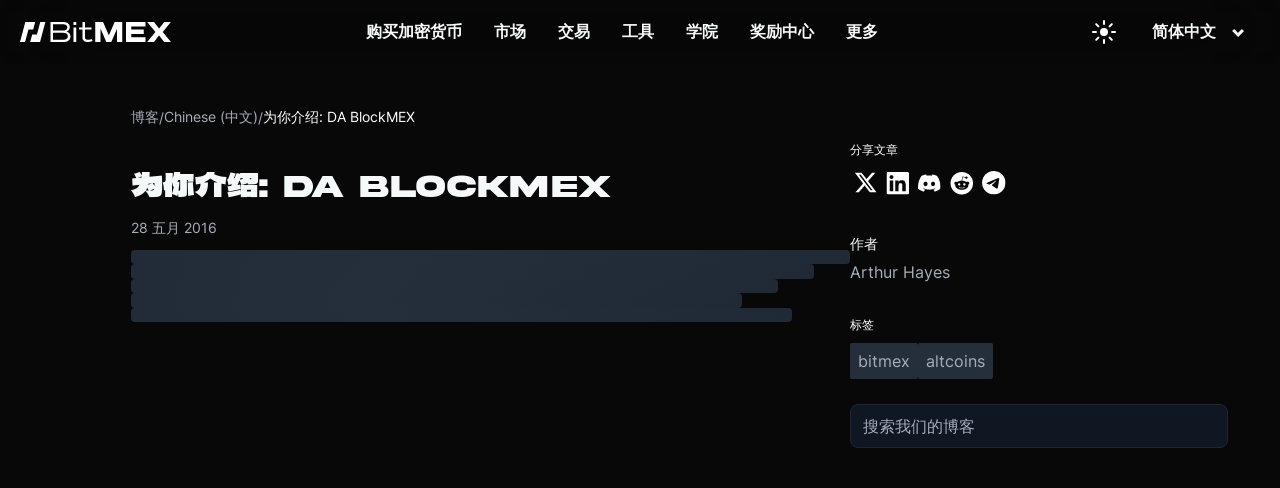

--- FILE ---
content_type: text/html; charset=utf-8
request_url: https://www.bitmex.com/zh-Hans/blog/cn-5-28-2016
body_size: 26905
content:
<!DOCTYPE html><html lang="zh"><head><meta charSet="utf-8" data-next-head=""/><title data-next-head="">为你介绍: DA BlockMEX - BitMEX 博客</title><meta name="description" content="在2015年11月，BitMEX更名为BlockMEX和並从追涨资本A轮投资募集2100万。近6个月后，BlockMEX已经花光了大部分资金，并开始B轮募资。 Arthur： Garry, 很庆幸能够跟你再次出来喝杯咖啡，近来怎样了。 VC: 不错啊，我现在很期待这个暑假跟我的家人去巴里旅游啊！ Arthur: ..." data-next-head=""/><meta name="viewport" content="width=device-width, initial-scale=1" data-next-head=""/><meta property="og:title" content="为你介绍: DA BlockMEX - BitMEX 博客" data-next-head=""/><meta property="og:description" content="在2015年11月，BitMEX更名为BlockMEX和並从追涨资本A轮投资募集2100万。近6个月后，BlockMEX已经花光了大部分资金，并开始B轮募资。 Arthur： Garry, 很庆幸能够跟你再次出来喝杯咖啡，近来怎样了。 VC: 不错啊，我现在很期待这个暑假跟我的家人去巴里旅游啊！ Arthur: ..." data-next-head=""/><meta property="og:type" content="article" data-next-head=""/><meta property="og:url" content="" data-next-head=""/><meta property="og:site_name" content="BitMEX 博客" data-next-head=""/><meta property="og:locale" content="zh_CN" data-next-head=""/><meta name="twitter:card" content="summary_large_image" data-next-head=""/><meta name="twitter:title" content="为你介绍: DA BlockMEX - BitMEX 博客" data-next-head=""/><meta name="twitter:description" content="在2015年11月，BitMEX更名为BlockMEX和並从追涨资本A轮投资募集2100万。近6个月后，BlockMEX已经花光了大部分资金，并开始B轮募资。 Arthur： Garry, 很庆幸能够跟你再次出来喝杯咖啡，近来怎样了。 VC: 不错啊，我现在很期待这个暑假跟我的家人去巴里旅游啊！ Arthur: ..." data-next-head=""/><meta name="twitter:site" content="@BitMEX" data-next-head=""/><meta property="article:published_time" content="2016-05-28T03:09:55.000Z" data-next-head=""/><meta property="article:author" content="Arthur Hayes" data-next-head=""/><meta property="article:section" content="C" data-next-head=""/><meta property="article:tag" content="bitmex" data-next-head=""/><meta property="article:tag" content="altcoins" data-next-head=""/><link rel="canonical" href="" data-next-head=""/><meta name="robots" content="index, follow" data-next-head=""/><meta name="author" content="Arthur Hayes" data-next-head=""/><html lang="zh" data-next-head=""></html><link rel="preload" as="image" imageSrcSet="https://images.ctfassets.net/kp25gfur5p5i/FuAan9gM0wymE18AVTxGy/8716bc1cfa8746199d624504b505785a/bitmex-logo-white.svg?w=256&amp;q=75 1x, https://images.ctfassets.net/kp25gfur5p5i/FuAan9gM0wymE18AVTxGy/8716bc1cfa8746199d624504b505785a/bitmex-logo-white.svg?w=384&amp;q=75 2x" data-next-head=""/><link rel="preconnect" href="https://images.ctfassets.net" crossorigin="anonymous"/><link rel="dns-prefetch" href="https://images.ctfassets.net"/><link rel="preload" as="image" href="https://images.ctfassets.net/kp25gfur5p5i/59tvHAksjfj4qIavVFYUqK/fb259473d3a6f539700fa1be272c2544/2550.avif?fm=webp&amp;w=1920&amp;q=85" type="image/webp" media="(min-width: 769px)" fetchpriority="high"/><link rel="preload" as="image" href="https://images.ctfassets.net/kp25gfur5p5i/4f5t7PRsQ1cSjLnwYy6oQf/752f8acab0611436dd1566a10717c66a/390.avif?fm=webp&amp;w=768&amp;q=85" type="image/webp" media="(max-width: 768px)" fetchpriority="high"/><link rel="preload" href="/fonts/HelveticaNeueMedium.otf" as="font" type="font/otf" crossorigin="anonymous"/><meta name="csp-nonce" content="eTXWg+ftFox10j6T"/><script nonce="eTXWg+ftFox10j6T">window.__BITMEX_CLIENT_CONFIG__ = window.__BITMEX_CLIENT_CONFIG__ || {};
      window.__BITMEX_CLIENT_CONFIG__.originalAuthority = "bitmex.com";</script><link data-next-font="" rel="preconnect" href="/" crossorigin="anonymous"/><link rel="preload" href="/marketing/_next/static/css/063a83dd7015ce8d.css" as="style"/><link rel="stylesheet" href="/marketing/_next/static/css/063a83dd7015ce8d.css" data-n-g=""/><link rel="preload" href="/marketing/_next/static/css/766f14af2d57447e.css" as="style"/><link rel="stylesheet" href="/marketing/_next/static/css/766f14af2d57447e.css" data-n-p=""/><noscript data-n-css=""></noscript><script defer="" nomodule="" src="/marketing/_next/static/chunks/polyfills-42372ed130431b0a.js"></script><script src="/marketing/_next/static/chunks/webpack-c0c84b24c220cb33.min.js" defer=""></script><script src="/marketing/_next/static/chunks/framework-7bb5d7602a2a37de.min.js" defer=""></script><script src="/marketing/_next/static/chunks/main-55dc72984331dcc1.min.js" defer=""></script><script src="/marketing/_next/static/chunks/pages/_app-14612010f3c3078c.min.js" defer=""></script><script src="/marketing/_next/static/chunks/7e42aecb-ffae76fc8047a21b.min.js" defer=""></script><script src="/marketing/_next/static/chunks/6f619596-12b072c3b60d7915.min.js" defer=""></script><script src="/marketing/_next/static/chunks/58474bfb-ae4652164cd97d1a.min.js" defer=""></script><script src="/marketing/_next/static/chunks/3771-c240f3fd9159104a.min.js" defer=""></script><script src="/marketing/_next/static/chunks/700-ffc55dcc42caec39.min.js" defer=""></script><script src="/marketing/_next/static/chunks/5244-700ae4cc09274de3.min.js" defer=""></script><script src="/marketing/_next/static/chunks/1098-f660282ddc6650b8.min.js" defer=""></script><script src="/marketing/_next/static/chunks/6031-bc895c72ada0be4b.min.js" defer=""></script><script src="/marketing/_next/static/chunks/4943-2bbfdfe66b61500a.min.js" defer=""></script><script src="/marketing/_next/static/chunks/8395-4097de289ce3c46c.min.js" defer=""></script><script src="/marketing/_next/static/chunks/3776-4f1c70bc86ae2f4e.min.js" defer=""></script><script src="/marketing/_next/static/chunks/590-17c775872680a227.min.js" defer=""></script><script src="/marketing/_next/static/chunks/9691-3fe876978aa3483b.min.js" defer=""></script><script src="/marketing/_next/static/chunks/8432-92e4f1eb164e3e5a.min.js" defer=""></script><script src="/marketing/_next/static/chunks/2843-02d29a8eaa3610b3.min.js" defer=""></script><script src="/marketing/_next/static/chunks/5165-6e2af9877e3edf60.min.js" defer=""></script><script src="/marketing/_next/static/chunks/pages/%5Blocale%5D/blog/%5B...slug%5D-097de428bd1bc96b.min.js" defer=""></script><script src="/marketing/_next/static/marketing/_buildManifest.js" defer=""></script><script src="/marketing/_next/static/marketing/_ssgManifest.js" defer=""></script><style data-styled="" data-styled-version="5.3.5">.gZHxxX{font-family:HelveticaNeue,Helvetica;color:#f5f9fa;font-size:1.25rem;font-weight:400;}/*!sc*/
.gZHxxX a{color:#50b4f2;}/*!sc*/
data-styled.g19[id="text__Text-sc-f2yrd5-1"]{content:"gZHxxX,"}/*!sc*/
.lcBsgq{color:#50b4f2;font-size:1.25rem;font-weight:400;text-align:center;-webkit-text-decoration:none;text-decoration:none;-webkit-transition:background-color 0.5s ease,border-color 0.5s ease,color 0.5s ease;transition:background-color 0.5s ease,border-color 0.5s ease,color 0.5s ease;}/*!sc*/
@media (pointer:fine){.lcBsgq:hover{background-color:null;border-color:null;color:null;}}/*!sc*/
data-styled.g22[id="text__LinkInner-sc-f2yrd5-4"]{content:"lcBsgq,"}/*!sc*/
.kjVxjI{display:inline-block;position:relative;}/*!sc*/
.kjVxjI img{max-width:100%;height:auto;}/*!sc*/
data-styled.g28[id="ContentfulImage-sc-8benfx-1"]{content:"kjVxjI,"}/*!sc*/
.cmSOJm{background:transparent;border:none;cursor:pointer;padding:8px 12px;display:-webkit-inline-box;display:-webkit-inline-flex;display:-ms-inline-flexbox;display:inline-flex;-webkit-align-items:center;-webkit-box-align:center;-ms-flex-align:center;align-items:center;-webkit-box-pack:center;-webkit-justify-content:center;-ms-flex-pack:center;justify-content:center;-webkit-transition:opacity 0.2s ease;transition:opacity 0.2s ease;margin:0 8px;min-width:40px;min-height:40px;position:relative;z-index:1;}/*!sc*/
.cmSOJm:hover{opacity:0.7;}/*!sc*/
.cmSOJm:active{opacity:0.5;}/*!sc*/
.cmSOJm svg{display:block;width:24px;height:24px;color:#ffffff;}/*!sc*/
.cmSOJm svg path{fill:#ffffff;}/*!sc*/
data-styled.g38[id="ThemeToggle__StyledButton-sc-1syyq15-0"]{content:"cmSOJm,"}/*!sc*/
.KZHYc{font-size:16px;line-height:120%;color:white;text-align:left;display:-webkit-box;display:-webkit-flex;display:-ms-flexbox;display:flex;padding:4px 12px;cursor:pointer;-webkit-text-decoration:none;text-decoration:none;}/*!sc*/
.KZHYc:hover{color:#125bff;}/*!sc*/
data-styled.g39[id="SelectLanguage__SubNavLanguage-sc-1pu0oip-0"]{content:"KZHYc,"}/*!sc*/
.gEViQg{box-sizing:border-box;margin:0 16px;position:relative;cursor:pointer;display:block;width:100%;}/*!sc*/
data-styled.g40[id="SelectLanguage__Hoverable-sc-1pu0oip-1"]{content:"gEViQg,"}/*!sc*/
.kXSstP{position:absolute;opacity:0;visibility:hidden;color:#f5f9fa;}/*!sc*/
@media screen and (min-width:72em){.kXSstP{padding:20px;border-radius:4px;background:rgba(15,23,35,0.8);-webkit-transition:opacity 0.5s ease,-webkit-transform 0.5s ease,visibility 0s linear 0.5s,box-shadow 0s linear 0s;-webkit-transition:opacity 0.5s ease,transform 0.5s ease,visibility 0s linear 0.5s,box-shadow 0s linear 0s;transition:opacity 0.5s ease,transform 0.5s ease,visibility 0s linear 0.5s,box-shadow 0s linear 0s;text-align:left;position:absolute;margin-right:2rem;z-index:2;top:calc(100%);box-sizing:border-box;-webkit-backdrop-filter:blur(100px);backdrop-filter:blur(100px);right:0;}}/*!sc*/
data-styled.g41[id="SelectLanguage__SubNav-sc-1pu0oip-2"]{content:"kXSstP,"}/*!sc*/
.eRTezr{display:-webkit-box;display:-webkit-flex;display:-ms-flexbox;display:flex;-webkit-flex-direction:column;-ms-flex-direction:column;flex-direction:column;gap:8px;}/*!sc*/
data-styled.g42[id="SelectLanguage__SubNavbarContents-sc-1pu0oip-3"]{content:"eRTezr,"}/*!sc*/
.ieGOdS{margin:0px;font-size:16px;font-weight:600;color:#f5f9fa;text-align:center;padding-right:16px;}/*!sc*/
data-styled.g43[id="SelectLanguage__Label-sc-1pu0oip-4"]{content:"ieGOdS,"}/*!sc*/
.kvZJDM{-webkit-transform:rotate(0deg);-ms-transform:rotate(0deg);transform:rotate(0deg);-webkit-transition:-webkit-transform 0.3s ease-in-out;-webkit-transition:transform 0.3s ease-in-out;transition:transform 0.3s ease-in-out;}/*!sc*/
data-styled.g44[id="SelectLanguage__Carret-sc-1pu0oip-5"]{content:"kvZJDM,"}/*!sc*/
.dAulHo{margin-bottom:0;display:-webkit-box;display:-webkit-flex;display:-ms-flexbox;display:flex;-webkit-flex-wrap:wrap;-ms-flex-wrap:wrap;flex-wrap:wrap;}/*!sc*/
.hUXhoA{margin-bottom:0;display:-webkit-box;display:-webkit-flex;display:-ms-flexbox;display:flex;-webkit-flex-wrap:wrap;-ms-flex-wrap:wrap;flex-wrap:wrap;background:#1D2631;}/*!sc*/
data-styled.g45[id="section__Parent-sc-3kltty-0"]{content:"dAulHo,hUXhoA,"}/*!sc*/
.igYzKb{-webkit-flex-wrap:wrap;-ms-flex-wrap:wrap;flex-wrap:wrap;width:100%;margin-right:0;margin-top:1rem;margin-bottom:1rem;display:-webkit-box;display:-webkit-flex;display:-ms-flexbox;display:flex;}/*!sc*/
.igYzKb:last-child{margin-right:0;}/*!sc*/
@media screen and (min-width:40em){.igYzKb{-webkit-flex:6 1;-ms-flex:6 1;flex:6 1;margin-right:2rem;margin-top:0rem;margin-bottom:0rem;}}/*!sc*/
data-styled.g47[id="section__Content-sc-3kltty-2"]{content:"igYzKb,"}/*!sc*/
.gkFzan{margin-left:auto;margin-right:auto;padding:0;box-sizing:border-box;display:-webkit-box;display:-webkit-flex;display:-ms-flexbox;display:flex;-webkit-flex-wrap:wrap;-ms-flex-wrap:wrap;flex-wrap:wrap;max-width:130em;}/*!sc*/
@media screen and (min-width:40em){.gkFzan{padding-left:2rem;padding-right:2rem;}}/*!sc*/
@media only screen and (min-width:116em){.gkFzan{max-width:130em;}}/*!sc*/
data-styled.g48[id="section__Inner-sc-3kltty-3"]{content:"gkFzan,"}/*!sc*/
.gqyQWz{list-style-type:none;padding:0;margin:0;}/*!sc*/
data-styled.g50[id="footer__UnorderedList-sc-1vuy3ff-0"]{content:"gqyQWz,"}/*!sc*/
.gjmzfr{display:-webkit-box;display:-webkit-flex;display:-ms-flexbox;display:flex;-webkit-box-pack:start;-webkit-justify-content:start;-ms-flex-pack:start;justify-content:start;-webkit-align-items:center;-webkit-box-align:center;-ms-flex-align:center;align-items:center;white-space:nowrap;margin-bottom:1rem;}/*!sc*/
data-styled.g51[id="footer__Li-sc-1vuy3ff-1"]{content:"gjmzfr,"}/*!sc*/
.jVkwNf{margin-right:0rem;}/*!sc*/
data-styled.g52[id="footer__FooterLogo-sc-1vuy3ff-2"]{content:"jVkwNf,"}/*!sc*/
.gafoAF{display:-webkit-box;display:-webkit-flex;display:-ms-flexbox;display:flex;gap:16px;list-style:none;padding:0;margin:0;}/*!sc*/
@media (width <= 1440px){.gafoAF li{margin-bottom:0;}}/*!sc*/
@media (width <= 600px){.gafoAF{-webkit-flex-wrap:wrap;-ms-flex-wrap:wrap;flex-wrap:wrap;gap:8px;margin-bottom:40px;}}/*!sc*/
data-styled.g53[id="footer__LegalWrap-sc-1vuy3ff-3"]{content:"gafoAF,"}/*!sc*/
.ePPPQ{text-transform:uppercase;font-size:1rem;margin-top:0;color:#c8ccd4;}/*!sc*/
data-styled.g54[id="footer__FooterSectionTitle-sc-1vuy3ff-4"]{content:"ePPPQ,"}/*!sc*/
.emYwPF{object-fit:contain;width:1.75rem;-webkit-filter:none;filter:none;-webkit-transition:filter 200ms ease;transition:filter 200ms ease;}/*!sc*/
data-styled.g55[id="footer__Icon-sc-1vuy3ff-5"]{content:"emYwPF,"}/*!sc*/
.iYKjFV{margin-top:2rem;margin-bottom:8px;}/*!sc*/
@media screen and (min-width:40em){.iYKjFV{margin-top:6rem;margin-bottom:28px;}}/*!sc*/
@media (max-width:1440px) and (min-width:600px){.iYKjFV{margin-top:6rem;margin-bottom:16px;}}/*!sc*/
.iYKjFV div[class^="section__Inner-"]{z-index:10;}/*!sc*/
.iYKjFV div[class^="footer__SocialNetworkList"]{-webkit-flex-wrap:wrap;-ms-flex-wrap:wrap;flex-wrap:wrap;}/*!sc*/
.iYKjFV div[class^="footer__SocialNetworkList"] a{font-size:0!important;}/*!sc*/
.iYKjFV div[class^="footer__SocialNetworkList"] img{min-height:14px;}/*!sc*/
data-styled.g56[id="footer__SectionWrapper-sc-1vuy3ff-6"]{content:"iYKjFV,"}/*!sc*/
.wGqYK{-webkit-flex-direction:column;-ms-flex-direction:column;flex-direction:column;width:100%;max-width:136em;padding:0;}/*!sc*/
data-styled.g57[id="footer__SectionContent-sc-1vuy3ff-7"]{content:"wGqYK,"}/*!sc*/
.dpLfpe{padding:36px 36px 48px;-webkit-flex-direction:column;-ms-flex-direction:column;flex-direction:column;max-width:100%;border-radius:4px;margin:16px;}/*!sc*/
@media (width < 1440px){.dpLfpe{padding:32px;}}/*!sc*/
@media (width >= 1440px){.dpLfpe{margin:16px auto;max-width:1305px;}}/*!sc*/
data-styled.g58[id="footer__FooterContent-sc-1vuy3ff-8"]{content:"dpLfpe,"}/*!sc*/
.fGYpsO{padding:0rem;}/*!sc*/
data-styled.g59[id="footer__FooterLinkLists-sc-1vuy3ff-9"]{content:"fGYpsO,"}/*!sc*/
.ikLqFT{-webkit-flex-direction:column;-ms-flex-direction:column;flex-direction:column;margin-top:0rem;margin-right:0rem;}/*!sc*/
@media (width <= 600px){.ikLqFT{width:-webkit-fit-content;width:-moz-fit-content;width:fit-content;min-width:133px;}}/*!sc*/
data-styled.g60[id="footer__FooterLinkList-sc-1vuy3ff-10"]{content:"ikLqFT,"}/*!sc*/
.lafDHM.lafDHM{white-space:nowrap;color:#c8ccd4;text-align:left;}/*!sc*/
data-styled.g61[id="footer__StyledLink-sc-1vuy3ff-11"]{content:"lafDHM,"}/*!sc*/
.hsTlTO{display:-webkit-box;display:-webkit-flex;display:-ms-flexbox;display:flex;}/*!sc*/
@media (width <= 1440px){.hsTlTO{-webkit-flex-direction:column;-ms-flex-direction:column;flex-direction:column;}}/*!sc*/
data-styled.g62[id="footer__FooterLinkWrap-sc-1vuy3ff-12"]{content:"hsTlTO,"}/*!sc*/
@media (width >= 1440px){.hmEAEB{-webkit-flex-basis:30%;-ms-flex-preferred-size:30%;flex-basis:30%;}}/*!sc*/
@media (width <= 600px){.hmEAEB{margin-top:36px;}}/*!sc*/
data-styled.g63[id="footer__SocialNetworkDisclaimerWrap-sc-1vuy3ff-13"]{content:"hmEAEB,"}/*!sc*/
.bxSbHu{display:-webkit-box;display:-webkit-flex;display:-ms-flexbox;display:flex;gap:12px;list-style:none;padding:0;margin:0;}/*!sc*/
data-styled.g64[id="footer__SocialNetworkList-sc-1vuy3ff-14"]{content:"bxSbHu,"}/*!sc*/
.chlPeg{display:-webkit-box;display:-webkit-flex;display:-ms-flexbox;display:flex;-webkit-box-pack:justify;-webkit-justify-content:space-between;-ms-flex-pack:justify;justify-content:space-between;-webkit-align-items:center;-webkit-box-align:center;-ms-flex-align:center;align-items:center;margin-top:56px;}/*!sc*/
@media (width <= 600px){.chlPeg{margin-top:24px;-webkit-flex-direction:column-reverse;-ms-flex-direction:column-reverse;flex-direction:column-reverse;}}/*!sc*/
data-styled.g65[id="footer__LogoLegalWrapper-sc-1vuy3ff-15"]{content:"chlPeg,"}/*!sc*/
.dLnyBk{display:-webkit-box;display:-webkit-flex;display:-ms-flexbox;display:flex;-webkit-flex-direction:row;-ms-flex-direction:row;flex-direction:row;-webkit-align-items:flex-start;-webkit-box-align:flex-start;-ms-flex-align:flex-start;align-items:flex-start;width:100%;gap:10px;}/*!sc*/
@media (width >= 1440px){.dLnyBk{-webkit-box-pack:justify;-webkit-justify-content:space-between;-ms-flex-pack:justify;justify-content:space-between;}}/*!sc*/
@media (width < 1440px){.dLnyBk{gap:56px;-webkit-flex-wrap:wrap;-ms-flex-wrap:wrap;flex-wrap:wrap;}}/*!sc*/
@media (width <= 600px){.dLnyBk{gap:16px;-webkit-flex-direction:row;-ms-flex-direction:row;flex-direction:row;}}/*!sc*/
data-styled.g66[id="footer__DesktopFooterSection-sc-1vuy3ff-16"]{content:"dLnyBk,"}/*!sc*/
.dCjMpS{color:#A6ADBA;font-family:Inter,Helvetica Neue,Helvetica,Arial,sans-serif;font-size:14px;font-weight:400;text-transform:none;line-height:inherit;-webkit-letter-spacing:normal;-moz-letter-spacing:normal;-ms-letter-spacing:normal;letter-spacing:normal;margin:0;position:static;z-index:auto;text-align:inherit;width:auto;max-width:none;display:inline;word-wrap:break-word;overflow-wrap:break-word;-webkit-hyphens:auto;-moz-hyphens:auto;-ms-hyphens:auto;hyphens:auto;}/*!sc*/
@media screen and (max-width:768px){}/*!sc*/
.cGPoJZ{color:#fff;font-family:Inter,Helvetica Neue,Helvetica,Arial,sans-serif;font-size:14px;font-weight:400;text-transform:none;line-height:inherit;-webkit-letter-spacing:normal;-moz-letter-spacing:normal;-ms-letter-spacing:normal;letter-spacing:normal;margin:0;position:static;z-index:auto;text-align:inherit;width:auto;max-width:none;display:inline;word-wrap:break-word;overflow-wrap:break-word;-webkit-hyphens:auto;-moz-hyphens:auto;-ms-hyphens:auto;hyphens:auto;}/*!sc*/
@media screen and (max-width:768px){}/*!sc*/
data-styled.g576[id="BlogText__StyledText-sc-1avd9uy-0"]{content:"dCjMpS,cGPoJZ,"}/*!sc*/
.cWRdHm{display:-webkit-box;display:-webkit-flex;display:-ms-flexbox;display:flex;-webkit-align-items:center;-webkit-box-align:center;-ms-flex-align:center;align-items:center;gap:0.5rem;margin-top:2rem;margin-bottom:1rem;}/*!sc*/
data-styled.g577[id="Breadcrumb__BreadcrumbContainer-sc-1s7qrsx-0"]{content:"cWRdHm,"}/*!sc*/
.eHOZYd{-webkit-text-decoration:none;text-decoration:none;}/*!sc*/
.eHOZYd:hover{color:#fff;}/*!sc*/
data-styled.g578[id="Breadcrumb__StyledLink-sc-1s7qrsx-1"]{content:"eHOZYd,"}/*!sc*/
.hkAUvU{text-align:center;-webkit-text-decoration:none;text-decoration:none;position:relative;width:auto;margin:0px;color:#f5f9fa;font-size:16px;-webkit-transition:background-color 0.5s ease,border-color 0.5s ease,color 0.5s ease;transition:background-color 0.5s ease,border-color 0.5s ease,color 0.5s ease;}/*!sc*/
.hkAUvU:hover{color:#125bff;}/*!sc*/
.hkAUvU.button{font-family:'HelveticaNeueMedium';display:-webkit-box;display:-webkit-flex;display:-ms-flexbox;display:flex;-webkit-align-items:center;-webkit-box-align:center;-ms-flex-align:center;align-items:center;border-radius:4px;padding:16px 24px;line-height:80%;color:#000;background:undefined;}/*!sc*/
@media screen and (max-width:72em){}/*!sc*/
.hkAUvU.button:hover{background-color:null;border-color:null;color:null;}/*!sc*/
.hkAUvU.button.large{padding:16px 12px;}/*!sc*/
data-styled.g688[id="navbar-v2__StyledLink-sc-12h62ra-1"]{content:"hkAUvU,"}/*!sc*/
.ecOoEi{object-fit:contain;width:21px;height:21px;-webkit-filter:brightness(0) invert(100%) sepia(10%) saturate(800%) hue-rotate(185deg) brightness(95%) contrast(85%);filter:brightness(0) invert(100%) sepia(10%) saturate(800%) hue-rotate(185deg) brightness(95%) contrast(85%);margin-right:24px;}/*!sc*/
data-styled.g689[id="navbar-v2__SubNavIcon-sc-12h62ra-2"]{content:"ecOoEi,"}/*!sc*/
.glgVTP{padding-top:4px;margin:0;font-size:12px;max-width:160px;word-wrap:break-word;color:#A6ADBA;}/*!sc*/
data-styled.g690[id="navbar-v2__SubNavDescription-sc-12h62ra-3"]{content:"glgVTP,"}/*!sc*/
.cziGxL{font-size:16px;line-height:120%;color:white;text-align:left;display:-webkit-box;display:-webkit-flex;display:-ms-flexbox;display:flex;padding:8px 12px;border-radius:4px;}/*!sc*/
.cziGxL:hover{background:#d0d0d00d;}/*!sc*/
.cziGxL:hover .navbar-v2__SubNavIcon-sc-12h62ra-2{-webkit-filter:brightness(0) invert(13%) sepia(100%) saturate(5000%) brightness(100%) contrast(100%);filter:brightness(0) invert(13%) sepia(100%) saturate(5000%) brightness(100%) contrast(100%);}/*!sc*/
@media screen and (max-width:72em){.cziGxL .navbar-v2__SubNavIcon-sc-12h62ra-2,.cziGxL .navbar-v2__SubNavDescription-sc-12h62ra-3{display:none;}.cziGxL:hover{background:unset;color:#125bff;}}/*!sc*/
data-styled.g691[id="navbar-v2__SubNavLink-sc-12h62ra-4"]{content:"cziGxL,"}/*!sc*/
.ciOjqV{box-sizing:border-box;padding:20px 24px;-webkit-align-items:center;-webkit-box-align:center;-ms-flex-align:center;align-items:center;position:relative;cursor:pointer;display:block;width:100%;}/*!sc*/
@media screen and (min-width:72em){.ciOjqV{height:100%;margin:0 16px;padding:0px;width:auto;display:-webkit-inline-box;display:-webkit-inline-flex;display:-ms-inline-flexbox;display:inline-flex;}}/*!sc*/
data-styled.g692[id="navbar-v2__Hoverable-sc-12h62ra-5"]{content:"ciOjqV,"}/*!sc*/
.dHiIwV{position:-webkit-sticky;position:sticky;width:100%;top:0px;z-index:20;box-shadow:transparent 0px -1px 0px 1px;margin-bottom:-64px;}/*!sc*/
@media screen and (min-width:72em){.dHiIwV{position:absolute;-webkit-animation:none;animation:none;width:100%;height:64px;background:transparent;}.dHiIwV > div{position:relative;height:100%;}}/*!sc*/
@media screen and (max-width:72em){.dHiIwV{background-color:none;}}/*!sc*/
data-styled.g694[id="navbar-v2__NavHeader-sc-12h62ra-7"]{content:"dHiIwV,"}/*!sc*/
.kXiSiy{position:relative;margin:0px auto;display:-webkit-box;display:-webkit-flex;display:-ms-flexbox;display:flex;-webkit-box-pack:justify;-webkit-justify-content:space-between;-ms-flex-pack:justify;justify-content:space-between;-webkit-align-items:stretch;-webkit-box-align:stretch;-ms-flex-align:stretch;align-items:stretch;padding:0px 20px;height:58px;background:transparent;}/*!sc*/
@media screen and (min-width:72em){.kXiSiy{height:100%;margin:0px auto;display:-webkit-box;display:-webkit-flex;display:-ms-flexbox;display:flex;-webkit-align-items:stretch;-webkit-box-align:stretch;-ms-flex-align:stretch;align-items:stretch;padding:0px 20px;box-sizing:content-box;}.kXiSiy::before{content:' ';position:absolute;left:0;top:0;width:100%;height:100%;background-color:rgba(0,0,0,0.1);-webkit-backdrop-filter:blur(44px);backdrop-filter:blur(44px);}}/*!sc*/
data-styled.g695[id="navbar-v2__NavHeaderContents-sc-12h62ra-8"]{content:"kXiSiy,"}/*!sc*/
.bgpUWC{display:none;overflow-x:hidden;-webkit-animation:300ms cubic-bezier(0.6,0,0.15,1) 0s 1 normal forwards running kjNmOM;animation:300ms cubic-bezier(0.6,0,0.15,1) 0s 1 normal forwards running kjNmOM;padding-top:5px;box-sizing:border-box;position:relative;width:100%;height:calc(100vh - 58px);overflow-y:auto;background:#0F1723;z-index:-1;position:absolute;top:58px;left:0px;}/*!sc*/
@media screen and (min-width:40em) and (max-width:72em){.bgpUWC{width:50%;min-width:360px;right:0;left:unset;}}/*!sc*/
@media screen and (min-width:72em){.bgpUWC{display:-webkit-box;display:-webkit-flex;display:-ms-flexbox;display:flex;-webkit-flex-direction:row;-ms-flex-direction:row;flex-direction:row;-webkit-box-pack:center;-webkit-justify-content:center;-ms-flex-pack:center;justify-content:center;-webkit-align-items:center;-webkit-box-align:center;-ms-flex-align:center;align-items:center;background:transparent;-webkit-animation:none;animation:none;position:static;padding-top:unset;height:unset;z-index:unset;top:unset;left:unset;}}/*!sc*/
data-styled.g696[id="navbar-v2__Nav-sc-12h62ra-9"]{content:"bgpUWC,"}/*!sc*/
.ddLFfp{position:absolute;opacity:0;visibility:hidden;color:#f5f9fa;}/*!sc*/
@media screen and (min-width:72em){.ddLFfp{padding:20px;border-radius:4px;background:rgba(15,23,35,0.8);-webkit-transition:opacity 0.5s ease,-webkit-transform 0.5s ease,visibility 0s linear 0.5s,box-shadow 0s linear 0s;-webkit-transition:opacity 0.5s ease,transform 0.5s ease,visibility 0s linear 0.5s,box-shadow 0s linear 0s;transition:opacity 0.5s ease,transform 0.5s ease,visibility 0s linear 0.5s,box-shadow 0s linear 0s;text-align:left;position:absolute;margin-left:-2rem;z-index:2;top:calc(90%);box-sizing:border-box;-webkit-backdrop-filter:blur(100px);backdrop-filter:blur(100px);}}/*!sc*/
data-styled.g697[id="navbar-v2__SubNav-sc-12h62ra-10"]{content:"ddLFfp,"}/*!sc*/
.gUelIB{height:100%;max-width:1065px;margin:0px auto;display:-webkit-box;display:-webkit-flex;display:-ms-flexbox;display:flex;-webkit-box-pack:start;-webkit-justify-content:start;-ms-flex-pack:start;justify-content:start;background:transparent;}/*!sc*/
@media screen and (min-width:72em){.gUelIB{background:transparent;-webkit-box-pack:center;-webkit-justify-content:center;-ms-flex-pack:center;justify-content:center;-webkit-flex-direction:column;-ms-flex-direction:column;flex-direction:column;}}/*!sc*/
@media screen and (max-width:72em){.gUelIB{-webkit-flex-direction:column;-ms-flex-direction:column;flex-direction:column;padding:24px 16px 24px 48px;}}/*!sc*/
data-styled.g698[id="navbar-v2__SubNavContents-sc-12h62ra-11"]{content:"gUelIB,"}/*!sc*/
.cgWJpe{margin-right:40px;}/*!sc*/
.cgWJpe:last-child{margin-right:0;}/*!sc*/
data-styled.g700[id="navbar-v2__SubNavbarWrapper-sc-12h62ra-13"]{content:"cgWJpe,"}/*!sc*/
.jtVGA-d{display:-webkit-box;display:-webkit-flex;display:-ms-flexbox;display:flex;-webkit-flex-direction:column;-ms-flex-direction:column;flex-direction:column;gap:4px;}/*!sc*/
data-styled.g702[id="navbar-v2__SubNavbarContents-sc-12h62ra-15"]{content:"jtVGA-d,"}/*!sc*/
.cHrWFC{display:-webkit-box;display:-webkit-flex;display:-ms-flexbox;display:flex;-webkit-flex-direction:column;-ms-flex-direction:column;flex-direction:column;-webkit-align-items:flex-start;-webkit-box-align:flex-start;-ms-flex-align:flex-start;align-items:flex-start;gap:16px;}/*!sc*/
@media screen and (min-width:72em){.cHrWFC{-webkit-flex:0 1 0%;-ms-flex:0 1 0%;flex:0 1 0%;display:grid;grid-template-columns:repeat(3,max-content);gap:20px 0px;grid-auto-flow:row;-webkit-box-pack:end;-webkit-justify-content:end;-ms-flex-pack:end;justify-content:end;-webkit-align-items:flex-start;-webkit-box-align:flex-start;-ms-flex-align:flex-start;align-items:flex-start;}}/*!sc*/
.cHrWFC .navbar-v2__Icon-sc-12h62ra-16{display:none;}/*!sc*/
@media screen and (min-width:72em){.cHrWFC .navbar-v2__Icon-sc-12h62ra-16{display:unset;}}/*!sc*/
.cHrWFC .navbar-v2__Icon-sc-12h62ra-16 .navbar-v2__Carret-sc-12h62ra-0{-webkit-transform:rotate(-90deg);-ms-transform:rotate(-90deg);transform:rotate(-90deg);margin-top:5px;}/*!sc*/
.cHrWFC .navbar-v2__Icon-sc-12h62ra-16.align-start{-webkit-align-self:start;-ms-flex-item-align:start;align-self:start;}/*!sc*/
.cHrWFC .navbar-v2__StyledLink-sc-12h62ra-1{text-align:left;width:100%;min-width:145px;}/*!sc*/
.cHrWFC .navbar-v2__StyledLink-sc-12h62ra-1 p{color:#b6bfc0;-webkit-transition:color 0.5s ease;transition:color 0.5s ease;font-size:15px;display:none;}/*!sc*/
@media screen and (min-width:72em){.cHrWFC .navbar-v2__StyledLink-sc-12h62ra-1 p{display:unset;}}/*!sc*/
.cHrWFC .navbar-v2__StyledLink-sc-12h62ra-1 h2{font-size:15px;font-weight:500;color:#f5f9fa;-webkit-transition:color 0.5s ease;transition:color 0.5s ease;margin-top:0px;margin-bottom:4px;}/*!sc*/
.cHrWFC .navbar-v2__StyledLink-sc-12h62ra-1:hover h2{color:#125bff;}/*!sc*/
.cHrWFC .navbar-v2__StyledLink-sc-12h62ra-1:hover p{color:#f5f9fa;}/*!sc*/
data-styled.g704[id="navbar-v2__SubNavLinks-sc-12h62ra-17"]{content:"cHrWFC,"}/*!sc*/
.hTSBXA{margin:0px;font-size:20px;color:#f5f9fa;text-align:center;}/*!sc*/
@media screen and (min-width:72em){.hTSBXA{font-size:16px;font-weight:600;}}/*!sc*/
data-styled.g705[id="navbar-v2__Label-sc-12h62ra-18"]{content:"hTSBXA,"}/*!sc*/
.cWtGT{white-space:nowrap;cursor:pointer;-webkit-text-decoration:none;text-decoration:none;list-style:none;width:100%;text-align:center;display:-webkit-box;display:-webkit-flex;display:-ms-flexbox;display:flex;-webkit-align-items:center;-webkit-box-align:center;-ms-flex-align:center;align-items:center;}/*!sc*/
.cWtGT div{display:-webkit-box;display:-webkit-flex;display:-ms-flexbox;display:flex;-webkit-box-pack:justify;-webkit-justify-content:space-between;-ms-flex-pack:justify;justify-content:space-between;}/*!sc*/
@media screen and (min-width:72em){.cWtGT{width:auto;padding:8px 0;display:-webkit-inline-box;display:-webkit-inline-flex;display:-ms-inline-flexbox;display:inline-flex;}}/*!sc*/
data-styled.g706[id="navbar-v2__NavItem-sc-12h62ra-19"]{content:"cWtGT,"}/*!sc*/
.jhqQzr{-webkit-transition:-webkit-transform 0.15s ease-out 0s;-webkit-transition:transform 0.15s ease-out 0s;transition:transform 0.15s ease-out 0s;}/*!sc*/
@media screen and (min-width:72em){.jhqQzr{display:none;}}/*!sc*/
data-styled.g707[id="navbar-v2__NavItemToggle-sc-12h62ra-20"]{content:"jhqQzr,"}/*!sc*/
.eBCuNZ{display:none;white-space:nowrap;}/*!sc*/
@media screen and (min-width:72em){.eBCuNZ{display:-webkit-box;display:-webkit-flex;display:-ms-flexbox;display:flex;gap:12px;-webkit-box-pack:end;-webkit-justify-content:flex-end;-ms-flex-pack:end;justify-content:flex-end;-webkit-align-items:center;-webkit-box-align:center;-ms-flex-align:center;align-items:center;}}/*!sc*/
data-styled.g708[id="navbar-v2__Cta-sc-12h62ra-21"]{content:"eBCuNZ,"}/*!sc*/
.jpwICR{padding:20px 24px;display:-webkit-box;display:-webkit-flex;display:-ms-flexbox;display:flex;gap:8px;}/*!sc*/
@media screen and (min-width:52em){.jpwICR{max-width:300px;}}/*!sc*/
@media screen and (min-width:72em){.jpwICR{display:none;}}/*!sc*/
.jpwICR a{-webkit-flex:1px;-ms-flex:1px;flex:1px;display:-webkit-box;display:-webkit-flex;display:-ms-flexbox;display:flex;-webkit-box-pack:center;-webkit-justify-content:center;-ms-flex-pack:center;justify-content:center;padding:12px;background:white;}/*!sc*/
data-styled.g709[id="navbar-v2__DropdownCta-sc-12h62ra-22"]{content:"jpwICR,"}/*!sc*/
@media screen and (min-width:72em){.VUUXa{display:none;}}/*!sc*/
data-styled.g710[id="navbar-v2__MobileAppendix-sc-12h62ra-23"]{content:"VUUXa,"}/*!sc*/
.lhHqgV{display:-webkit-box;display:-webkit-flex;display:-ms-flexbox;display:flex;min-width:300px;}/*!sc*/
.lhHqgV a{display:-webkit-box;display:-webkit-flex;display:-ms-flexbox;display:flex;-webkit-align-items:center;-webkit-box-align:center;-ms-flex-align:center;align-items:center;}/*!sc*/
@media screen and (max-width:116em){.lhHqgV{max-width:300px;min-width:-webkit-fit-content;min-width:-moz-fit-content;min-width:fit-content;}}/*!sc*/
data-styled.g711[id="navbar-v2__LogoWrapper-sc-12h62ra-24"]{content:"lhHqgV,"}/*!sc*/
.lmlpIe{min-width:30%;display:-webkit-box;display:-webkit-flex;display:-ms-flexbox;display:flex;}/*!sc*/
data-styled.g716[id="navbar-v2__Logo-sc-12h62ra-29"]{content:"lmlpIe,"}/*!sc*/
.iYLthB{padding:10px;margin:10px -10px 10px 20px;}/*!sc*/
.iYLthB div{position:relative;width:18px;height:17px;cursor:pointer;}/*!sc*/
.iYLthB div div{position:absolute;top:8px;width:100%;height:2px;background-color:#f5f9fa;border-radius:4px;-webkit-transform:initial;-ms-transform:initial;transform:initial;-webkit-transition:-webkit-transform 300ms ease 0s,background-color 0s cubic-bezier(0.6,0,0.15,1) 0s;-webkit-transition:transform 300ms ease 0s,background-color 0s cubic-bezier(0.6,0,0.15,1) 0s;transition:transform 300ms ease 0s,background-color 0s cubic-bezier(0.6,0,0.15,1) 0s;}/*!sc*/
.iYLthB div div::before{display:block;position:absolute;width:100%;height:2px;background-color:#f5f9fa;border-radius:4px;content:'';-webkit-transform:translateY(-8px);-ms-transform:translateY(-8px);transform:translateY(-8px);-webkit-transition:-webkit-transform 300ms ease 0s,background-color 0s cubic-bezier(0.6,0,0.15,1) 0s;-webkit-transition:transform 300ms ease 0s,background-color 0s cubic-bezier(0.6,0,0.15,1) 0s;transition:transform 300ms ease 0s,background-color 0s cubic-bezier(0.6,0,0.15,1) 0s;}/*!sc*/
.iYLthB div div::after{display:block;position:absolute;width:100%;height:2px;background-color:#f5f9fa;border-radius:4px;content:'';-webkit-transform:translateY(8px) rotate(0deg);-ms-transform:translateY(8px) rotate(0deg);transform:translateY(8px) rotate(0deg);-webkit-transition:-webkit-transform 300ms ease 0s,background-color 0s cubic-bezier(0.6,0,0.15,1) 0s;-webkit-transition:transform 300ms ease 0s,background-color 0s cubic-bezier(0.6,0,0.15,1) 0s;transition:transform 300ms ease 0s,background-color 0s cubic-bezier(0.6,0,0.15,1) 0s;}/*!sc*/
@media screen and (min-width:72em){.iYLthB{display:none;}}/*!sc*/
data-styled.g717[id="navbar-v2__MobileMenuToggle-sc-12h62ra-30"]{content:"iYLthB,"}/*!sc*/
.fRQcQR{position:fixed;right:24px;bottom:24px;width:48px;height:48px;border-radius:4px;background-color:#252F3B;border:1px solid #3B4756;color:#f5f9fa;cursor:pointer;display:-webkit-box;display:-webkit-flex;display:-ms-flexbox;display:flex;-webkit-align-items:center;-webkit-box-align:center;-ms-flex-align:center;align-items:center;-webkit-box-pack:center;-webkit-justify-content:center;-ms-flex-pack:center;justify-content:center;z-index:1000;-webkit-transition:all 0.3s ease;transition:all 0.3s ease;opacity:0;visibility:hidden;}/*!sc*/
.fRQcQR:hover{background-color:#3B4756;border-color:#8D97A3;}/*!sc*/
@media screen and (max-width:52em){.fRQcQR{right:16px;bottom:16px;width:44px;height:44px;}}/*!sc*/
.fRQcQR svg{width:24px;height:24px;-webkit-transition:-webkit-transform 0.2s ease;-webkit-transition:transform 0.2s ease;transition:transform 0.2s ease;}/*!sc*/
.fRQcQR:hover svg{-webkit-transform:translateY(-2px);-ms-transform:translateY(-2px);transform:translateY(-2px);}/*!sc*/
data-styled.g723[id="scrollToTop__ScrollButton-sc-13zvacl-0"]{content:"fRQcQR,"}/*!sc*/
.fywLdv{width:100%;}/*!sc*/
data-styled.g724[id="BlogSearch__SearchFormContainer-sc-1atvlbb-0"]{content:"fywLdv,"}/*!sc*/
.eca-DGO{position:relative;width:100%;}/*!sc*/
data-styled.g725[id="BlogSearch__SearchInputWrapper-sc-1atvlbb-1"]{content:"eca-DGO,"}/*!sc*/
.igxlYM{display:-webkit-box;display:-webkit-flex;display:-ms-flexbox;display:flex;height:44px;padding:19px 12px;-webkit-align-items:center;-webkit-box-align:center;-ms-flex-align:center;align-items:center;gap:8px;width:100%;box-sizing:border-box;border-radius:8px;border:1px solid #1D2631;background:#0F1723;color:#fff;font-family:Inter,Helvetica Neue,Helvetica,Arial,sans-serif;font-size:16px;}/*!sc*/
.igxlYM::-webkit-input-placeholder{color:#A6ADBA;}/*!sc*/
.igxlYM::-moz-placeholder{color:#A6ADBA;}/*!sc*/
.igxlYM:-ms-input-placeholder{color:#A6ADBA;}/*!sc*/
.igxlYM::placeholder{color:#A6ADBA;}/*!sc*/
.igxlYM:focus{outline:none;border-color:#A6ADBA;}/*!sc*/
data-styled.g726[id="BlogSearch__SearchInput-sc-1atvlbb-2"]{content:"igxlYM,"}/*!sc*/
html,body{margin:0 !important;padding:0 !important;font-size:10px;background:#080808;}/*!sc*/
data-styled.g735[id="sc-global-cupnRq1"]{content:"sc-global-cupnRq1,"}/*!sc*/
.fVPcDJ{background:#080808;min-height:100vh;padding:2rem 0;width:100%;}/*!sc*/
@media screen and (max-width:768px){.fVPcDJ{padding:0;}}/*!sc*/
data-styled.g784[id="BlogPostContentfulUI__BlogContainer-sc-fjd2k-0"]{content:"fVPcDJ,"}/*!sc*/
.iNqfUc{display:-webkit-box;display:-webkit-flex;display:-ms-flexbox;display:flex;-webkit-box-pack:center;-webkit-justify-content:center;-ms-flex-pack:center;justify-content:center;gap:80px;max-width:1440px;width:1440px;margin:0 auto;}/*!sc*/
@media screen and (max-width:768px){.iNqfUc{-webkit-flex-direction:column;-ms-flex-direction:column;flex-direction:column;gap:16px;padding:40px 12px;width:100%;max-width:100%;min-width:0;overflow-x:hidden;contain:layout;}}/*!sc*/
data-styled.g785[id="BlogPostContentfulUI__BlogWrapper-sc-fjd2k-1"]{content:"iNqfUc,"}/*!sc*/
.byoQed{color:#A6ADBA;font-family:Inter,Helvetica Neue,Helvetica,Arial,sans-serif;font-size:14px;font-weight:400;margin-top:12px;}/*!sc*/
data-styled.g787[id="BlogPostContentfulUI__PostDateStyled-sc-fjd2k-3"]{content:"byoQed,"}/*!sc*/
.ggOtZm{-webkit-flex:2;-ms-flex:2;flex:2;max-width:719px;}/*!sc*/
@media screen and (max-width:768px){.ggOtZm{min-width:0;width:100%;max-width:100%;}}/*!sc*/
data-styled.g788[id="BlogPostContentfulUI__MainContent-sc-fjd2k-4"]{content:"ggOtZm,"}/*!sc*/
.hHgAmD{-webkit-flex:1;-ms-flex:1;flex:1;max-width:300px;-webkit-align-self:flex-start;-ms-flex-item-align:start;align-self:flex-start;height:-webkit-fit-content;height:-moz-fit-content;height:fit-content;}/*!sc*/
@media screen and (max-width:72em){.hHgAmD{max-width:100%;}}/*!sc*/
data-styled.g789[id="BlogPostContentfulUI__Sidebar-sc-fjd2k-5"]{content:"hHgAmD,"}/*!sc*/
.XQmgv{color:#f5f9fa;font-size:32px;font-weight:normal;line-height:40px;margin-bottom:1rem;font-family:var(--akira-font-stack);text-transform:uppercase;margin-top:40px;}/*!sc*/
@media screen and (max-width:40em){.XQmgv{font-size:2rem;line-height:28px;}}/*!sc*/
data-styled.g790[id="BlogPostContentfulUI__BlogTitle-sc-fjd2k-6"]{content:"XQmgv,"}/*!sc*/
.eiANLK{font-family:Inter,Helvetica Neue,Helvetica,Arial,sans-serif;line-height:24px;margin-bottom:1.5rem;}/*!sc*/
.eiANLK *{font-style:normal !important;}/*!sc*/
.eiANLK p{font-size:16px;color:#A6ADBA;font-style:normal !important;}/*!sc*/
.eiANLK h1,.eiANLK h2,.eiANLK h3,.eiANLK h4,.eiANLK h5,.eiANLK h6{color:#f5f9fa;font-family:Helvetica Neue,Helvetica,Arial,sans-serif;font-weight:400;line-height:28px;margin:2rem 0 1rem 0;}/*!sc*/
.eiANLK h1{font-size:28px;}/*!sc*/
.eiANLK h2{font-size:24px;}/*!sc*/
.eiANLK h3{font-size:20px;}/*!sc*/
.eiANLK h4{font-size:18px;}/*!sc*/
.eiANLK h5{font-size:16px;}/*!sc*/
.eiANLK h6{font-size:14px;}/*!sc*/
.eiANLK a{color:#50b4f2;-webkit-text-decoration:none;text-decoration:none;}/*!sc*/
.eiANLK a:hover{-webkit-text-decoration:underline;text-decoration:underline;}/*!sc*/
.eiANLK blockquote{border-left:3px solid #3B4756;padding-left:1.5rem;margin:1.5rem 0;color:#A6ADBA;}/*!sc*/
.eiANLK ul,.eiANLK ol{margin:1rem 0;padding-left:2rem;color:#A6ADBA;}/*!sc*/
.eiANLK ul li,.eiANLK ol li{color:#A6ADBA;margin-bottom:0.5rem;line-height:1.6;}/*!sc*/
.eiANLK code{background:#1D2631;color:#50b4f2;padding:2px 4px;border-radius:3px;font-family:'Monaco','Menlo','Ubuntu Mono',monospace;font-size:0.9em;}/*!sc*/
.eiANLK pre{background:#0F1723;border:1px solid #252F3B;border-radius:4px;padding:1rem;margin:1.5rem 0;overflow-x:auto;}/*!sc*/
.eiANLK pre code{background:none;padding:0;}/*!sc*/
.eiANLK hr{border:none;border-top:2px solid #3B4756;margin:3rem 0;opacity:0.5;}/*!sc*/
@media screen and (max-width:768px){.eiANLK{word-wrap:break-word;overflow-wrap:break-word;-webkit-hyphens:auto;-moz-hyphens:auto;-ms-hyphens:auto;hyphens:auto;}.eiANLK *{word-wrap:break-word !important;overflow-wrap:break-word !important;max-width:100% !important;}.eiANLK p,.eiANLK h1,.eiANLK h2,.eiANLK h3,.eiANLK h4,.eiANLK h5,.eiANLK h6,.eiANLK li,.eiANLK blockquote{word-break:break-word;-webkit-hyphens:auto;-moz-hyphens:auto;-ms-hyphens:auto;hyphens:auto;}.eiANLK a{word-break:break-all;}.eiANLK pre{white-space:pre-wrap;word-break:break-all;overflow-x:auto;-webkit-overflow-scrolling:touch;}.eiANLK code{word-break:break-all;white-space:pre-wrap;}}/*!sc*/
data-styled.g792[id="BlogPostContentfulUI__BlogContentWrapper-sc-fjd2k-8"]{content:"eiANLK,"}/*!sc*/
.gcYxtD{width:378px;border-radius:4px;padding:0 22px 24px 0;}/*!sc*/
@media screen and (max-width:768px){.gcYxtD{width:100%;max-width:100%;padding:0 22px 50px 0;padding-left:10px;}}/*!sc*/
data-styled.g793[id="BlogPostContentfulUI__SidebarCard-sc-fjd2k-9"]{content:"gcYxtD,"}/*!sc*/
.gckjsF{margin-top:58px;}/*!sc*/
data-styled.g794[id="BlogPostContentfulUI__ShareSection-sc-fjd2k-10"]{content:"gckjsF,"}/*!sc*/
.ijPXVV{color:#fff;font-size:12px;font-weight:400;margin-bottom:8px;font-family:Helvetica Neue,Helvetica,Arial,sans-serif;}/*!sc*/
data-styled.g795[id="BlogPostContentfulUI__ShareTitle-sc-fjd2k-11"]{content:"ijPXVV,"}/*!sc*/
.QVkMx{display:-webkit-box;display:-webkit-flex;display:-ms-flexbox;display:flex;gap:12px;-webkit-align-items:center;-webkit-box-align:center;-ms-flex-align:center;align-items:center;}/*!sc*/
@media screen and (max-width:72em){.QVkMx{gap:12px;}}/*!sc*/
data-styled.g796[id="BlogPostContentfulUI__ShareLinks-sc-fjd2k-12"]{content:"QVkMx,"}/*!sc*/
.kESeZR{color:#50b4f2;font-size:12px;font-family:Inter,Helvetica Neue,Helvetica,Arial,sans-serif;margin-top:8px;opacity:0;-webkit-transition:opacity 0.3s ease;transition:opacity 0.3s ease;min-height:16px;}/*!sc*/
data-styled.g797[id="BlogPostContentfulUI__CopyMessage-sc-fjd2k-13"]{content:"kESeZR,"}/*!sc*/
.dQatfg{display:-webkit-box;display:-webkit-flex;display:-ms-flexbox;display:flex;-webkit-align-items:center;-webkit-box-align:center;-ms-flex-align:center;align-items:center;-webkit-box-pack:center;-webkit-justify-content:center;-ms-flex-pack:center;justify-content:center;width:32px;height:32px;border-radius:4px;-webkit-transition:all 0.2s ease;transition:all 0.2s ease;}/*!sc*/
.dQatfg:hover{-webkit-transform:translateY(-2px);-ms-transform:translateY(-2px);transform:translateY(-2px);opacity:0.8;}/*!sc*/
.dQatfg img{width:24px;height:24px;object-fit:contain;}/*!sc*/
@media screen and (max-width:72em){.dQatfg{width:28px;height:28px;}.dQatfg img{width:20px;height:20px;}}/*!sc*/
data-styled.g798[id="BlogPostContentfulUI__ShareLink-sc-fjd2k-14"]{content:"dQatfg,"}/*!sc*/
.hvrwVT{margin-top:1.5rem;margin-bottom:25px;}/*!sc*/
data-styled.g799[id="BlogPostContentfulUI__TagsSection-sc-fjd2k-15"]{content:"hvrwVT,"}/*!sc*/
.gHUnxm{color:#fff;font-size:12px;font-weight:400;margin-bottom:0.75rem;font-family:Inter,Helvetica Neue,Helvetica,Arial,sans-serif;text-transform:uppercase;-webkit-letter-spacing:0.5px;-moz-letter-spacing:0.5px;-ms-letter-spacing:0.5px;letter-spacing:0.5px;}/*!sc*/
data-styled.g800[id="BlogPostContentfulUI__TagsTitle-sc-fjd2k-16"]{content:"gHUnxm,"}/*!sc*/
.iNGPEZ{display:-webkit-box;display:-webkit-flex;display:-ms-flexbox;display:flex;-webkit-flex-wrap:wrap;-ms-flex-wrap:wrap;flex-wrap:wrap;gap:8px;}/*!sc*/
data-styled.g801[id="BlogPostContentfulUI__TagsList-sc-fjd2k-17"]{content:"iNGPEZ,"}/*!sc*/
.cACiHQ{background:#252F3B;color:#A6ADBA;padding:0.5rem 0.75rem;border-radius:2px;font-size:16px;padding:8px;font-weight:400;font-family:Inter,Helvetica Neue,Helvetica,Arial,sans-serif;}/*!sc*/
data-styled.g802[id="BlogPostContentfulUI__Tag-sc-fjd2k-18"]{content:"cACiHQ,"}/*!sc*/
.eHgUCX{margin-top:0px;margin-bottom:35px;}/*!sc*/
data-styled.g803[id="BlogPostContentfulUI__WrittenBySection-sc-fjd2k-19"]{content:"eHgUCX,"}/*!sc*/
.jnPvCB{color:#f5f9fa;font-size:14px;font-weight:400;margin-bottom:8px;font-family:Inter,Helvetica Neue,Helvetica,Arial,sans-serif;text-transform:uppercase;-webkit-letter-spacing:0.5px;-moz-letter-spacing:0.5px;-ms-letter-spacing:0.5px;letter-spacing:0.5px;}/*!sc*/
data-styled.g804[id="BlogPostContentfulUI__WrittenByTitle-sc-fjd2k-20"]{content:"jnPvCB,"}/*!sc*/
.hAaIhW{color:#A6ADBA;font-size:16px;margin:0;font-family:Inter,Helvetica Neue,Helvetica,Arial,sans-serif;}/*!sc*/
data-styled.g805[id="BlogPostContentfulUI__AuthorNameStyled-sc-fjd2k-21"]{content:"hAaIhW,"}/*!sc*/
.gDsABv{display:-webkit-box;display:-webkit-flex;display:-ms-flexbox;display:flex;-webkit-flex-direction:column;-ms-flex-direction:column;flex-direction:column;gap:1rem;padding:1rem 0;}/*!sc*/
.gDsABv .skeleton-line{height:1.2em;background:linear-gradient( 90deg,#1D2631 0%,#252F3B 50%,#1D2631 100% );background-size:200% 100%;-webkit-animation:loading 1.5s infinite;animation:loading 1.5s infinite;border-radius:4px;}/*!sc*/
.gDsABv .skeleton-line:nth-child(1){width:100%;}/*!sc*/
.gDsABv .skeleton-line:nth-child(2){width:95%;}/*!sc*/
.gDsABv .skeleton-line:nth-child(3){width:90%;}/*!sc*/
.gDsABv .skeleton-line:nth-child(4){width:85%;}/*!sc*/
.gDsABv .skeleton-line:nth-child(5){width:92%;}/*!sc*/
@-webkit-keyframes loading{0%{background-position:200% 0;}100%{background-position:-200% 0;}}/*!sc*/
@keyframes loading{0%{background-position:200% 0;}100%{background-position:-200% 0;}}/*!sc*/
data-styled.g807[id="BlogPostContentfulUI__ContentSkeleton-sc-fjd2k-23"]{content:"gDsABv,"}/*!sc*/
.cepCkX{min-height:100vh;width:100%;display:-webkit-box;display:-webkit-flex;display:-ms-flexbox;display:flex;-webkit-flex-direction:column;-ms-flex-direction:column;flex-direction:column;-webkit-align-items:stretch;-webkit-box-align:stretch;-ms-flex-align:stretch;align-items:stretch;overflow-x:hidden;position:relative;background:#080808;padding-top:60px;}/*!sc*/
@media screen and (max-width:768px){.cepCkX{padding-top:0;}}/*!sc*/
data-styled.g808[id="BlogPostContentfulUI__LayoutWrapper-sc-fjd2k-24"]{content:"cepCkX,"}/*!sc*/
.cvTwTC{width:100%;}/*!sc*/
data-styled.g809[id="BlogPostContentfulUI__ContentWrapper-sc-fjd2k-25"]{content:"cvTwTC,"}/*!sc*/
@media screen and (max-width:768px){.QQVwt{position:absolute;left:50%;-webkit-transform:translateX(-50%);-ms-transform:translateX(-50%);transform:translateX(-50%);width:calc(100% - 40px);max-width:400px;z-index:10;}}/*!sc*/
data-styled.g810[id="BlogPostContentfulUI__MobileCenteredBlogSearchWrapper-sc-fjd2k-26"]{content:"QQVwt,"}/*!sc*/
@-webkit-keyframes kjNmOM{from{-webkit-transform:translateY(-750px);-ms-transform:translateY(-750px);transform:translateY(-750px);opacity:0;}to{-webkit-transform:translateY(0px);-ms-transform:translateY(0px);transform:translateY(0px);opacity:1;}}/*!sc*/
@keyframes kjNmOM{from{-webkit-transform:translateY(-750px);-ms-transform:translateY(-750px);transform:translateY(-750px);opacity:0;}to{-webkit-transform:translateY(0px);-ms-transform:translateY(0px);transform:translateY(0px);opacity:1;}}/*!sc*/
data-styled.g927[id="sc-keyframes-kjNmOM"]{content:"kjNmOM,"}/*!sc*/
</style></head><body><div id="__next"><div class="BlogPostContentfulUI__LayoutWrapper-sc-fjd2k-24 cepCkX"><header class="navbar-v2__NavHeader-sc-12h62ra-7 dHiIwV"><div><div class="navbar-v2__NavHeaderContents-sc-12h62ra-8 kXiSiy"><div data-testid="navbar-logo" class="navbar-v2__LogoWrapper-sc-12h62ra-24 lhHqgV"><a aria-label="BitMEX home - main navigation" href="/" target="_self" class="text__LinkInner-sc-f2yrd5-4 lcBsgq"><div class="ContentfulImage-sc-8benfx-1 navbar-v2__Logo-sc-12h62ra-29 kjVxjI lmlpIe"><img alt="bitmex-logo-white" width="151" height="20" decoding="async" data-nimg="1" style="color:transparent" srcSet="https://images.ctfassets.net/kp25gfur5p5i/FuAan9gM0wymE18AVTxGy/8716bc1cfa8746199d624504b505785a/bitmex-logo-white.svg?w=256&amp;q=75 1x, https://images.ctfassets.net/kp25gfur5p5i/FuAan9gM0wymE18AVTxGy/8716bc1cfa8746199d624504b505785a/bitmex-logo-white.svg?w=384&amp;q=75 2x" src="https://images.ctfassets.net/kp25gfur5p5i/FuAan9gM0wymE18AVTxGy/8716bc1cfa8746199d624504b505785a/bitmex-logo-white.svg?w=384&amp;q=75"/></div><span data-tooltip-id="countdown-tooltip" data-tooltip-html="&lt;div style=&quot;max-width:300px; text-align: left&quot;&gt;&lt;h3 style=&quot;color: #fff&quot;&gt;Bitcoin Halving Countdown&lt;/h3&gt;&lt;p style=&quot;color: #A6ADBA&quot;&gt;Reward for mining Bitcoin transactions will be cut in half, leading to potential market movements.&lt;/p&gt;&lt;/div&gt;" data-tooltip-place="bottom"></span></a></div><nav class="navbar-v2__Nav-sc-12h62ra-9 bgpUWC"><div class="navbar-v2__DropdownCta-sc-12h62ra-22 jpwICR"></div><div><a class="text__LinkInner-sc-f2yrd5-4 lcBsgq navbar-v2__StyledLink-sc-12h62ra-1 hkAUvU navbar-v2__NavItem-sc-12h62ra-19 cWtGT" href="/buy-crypto" target="_self"><div class="navbar-v2__Hoverable-sc-12h62ra-5 ciOjqV"><span class="navbar-v2__Label-sc-12h62ra-18 hTSBXA">购买加密货币</span><span class="navbar-v2__NavItemToggle-sc-12h62ra-20 jhqQzr"><svg class="navbar-v2__Carret-sc-12h62ra-0 gneLJj" width="12" height="8" fill="none" xmlns="http://www.w3.org/2000/svg"><path d="M6.007 8L11.9 2.107 9.793 0 6.007 3.786 2.221 0 .114 2.107 6.007 8z" fill="#f5f9fa"></path></svg></span></div></a><section class="navbar-v2__SubNav-sc-12h62ra-10 ddLFfp"><div class="navbar-v2__SubNavContents-sc-12h62ra-11 gUelIB"><div class="navbar-v2__SubNavLinks-sc-12h62ra-17 cHrWFC"><div class="navbar-v2__SubNavbarWrapper-sc-12h62ra-13 cgWJpe"><div class="navbar-v2__SubNavbarContents-sc-12h62ra-15 jtVGA-d"><a class="text__LinkInner-sc-f2yrd5-4 lcBsgq navbar-v2__SubNavLink-sc-12h62ra-4 cziGxL" href="/buy-crypto" target="_self"><div class="ContentfulImage-sc-8benfx-1 navbar-v2__SubNavIcon-sc-12h62ra-2 kjVxjI ecOoEi"><img alt="One click buy" loading="lazy" width="20" height="21" decoding="async" data-nimg="1" style="color:transparent" srcSet="https://images.ctfassets.net/kp25gfur5p5i/1JyBRoUmfRSZwbops78AAy/470f1805490ea163fcb0016fda9467a7/Purchase.svg?w=32&amp;q=75 1x, https://images.ctfassets.net/kp25gfur5p5i/1JyBRoUmfRSZwbops78AAy/470f1805490ea163fcb0016fda9467a7/Purchase.svg?w=48&amp;q=75 2x" src="https://images.ctfassets.net/kp25gfur5p5i/1JyBRoUmfRSZwbops78AAy/470f1805490ea163fcb0016fda9467a7/Purchase.svg?w=48&amp;q=75"/></div><div>一键购买<p class="navbar-v2__SubNavDescription-sc-12h62ra-3 glgVTP">闪购加密货币</p></div></a><a class="text__LinkInner-sc-f2yrd5-4 lcBsgq navbar-v2__SubNavLink-sc-12h62ra-4 cziGxL" href="/app/deposit" target="_self"><div class="ContentfulImage-sc-8benfx-1 navbar-v2__SubNavIcon-sc-12h62ra-2 kjVxjI ecOoEi"><img alt="crypto deposit icon" loading="lazy" width="20" height="21" decoding="async" data-nimg="1" style="color:transparent" srcSet="https://images.ctfassets.net/kp25gfur5p5i/FZDJnzdMlv82p1P8uDdMh/d6ebb5edd8b33425af93c01cd422ee5c/Qr-code.svg?w=32&amp;q=75 1x, https://images.ctfassets.net/kp25gfur5p5i/FZDJnzdMlv82p1P8uDdMh/d6ebb5edd8b33425af93c01cd422ee5c/Qr-code.svg?w=48&amp;q=75 2x" src="https://images.ctfassets.net/kp25gfur5p5i/FZDJnzdMlv82p1P8uDdMh/d6ebb5edd8b33425af93c01cd422ee5c/Qr-code.svg?w=48&amp;q=75"/></div><div>入金<p class="navbar-v2__SubNavDescription-sc-12h62ra-3 glgVTP">入金至您的账户</p></div></a><a class="text__LinkInner-sc-f2yrd5-4 lcBsgq navbar-v2__SubNavLink-sc-12h62ra-4 cziGxL" href="/app/cryptoConverter" target="_self"><div class="ContentfulImage-sc-8benfx-1 navbar-v2__SubNavIcon-sc-12h62ra-2 kjVxjI ecOoEi"><img alt="Convert icon" loading="lazy" width="20" height="21" decoding="async" data-nimg="1" style="color:transparent" srcSet="https://images.ctfassets.net/kp25gfur5p5i/7mr7PqTsOocCxuNgNuWWdC/391c112f8854b7ac4e7fb16b7f9b6fb2/Compare.svg?w=32&amp;q=75 1x, https://images.ctfassets.net/kp25gfur5p5i/7mr7PqTsOocCxuNgNuWWdC/391c112f8854b7ac4e7fb16b7f9b6fb2/Compare.svg?w=48&amp;q=75 2x" src="https://images.ctfassets.net/kp25gfur5p5i/7mr7PqTsOocCxuNgNuWWdC/391c112f8854b7ac4e7fb16b7f9b6fb2/Compare.svg?w=48&amp;q=75"/></div><div>兑换<p class="navbar-v2__SubNavDescription-sc-12h62ra-3 glgVTP">零费用兑换您的加密货币</p></div></a></div></div></div></div></section></div><div><a class="text__LinkInner-sc-f2yrd5-4 lcBsgq navbar-v2__StyledLink-sc-12h62ra-1 hkAUvU navbar-v2__NavItem-sc-12h62ra-19 cWtGT" href="/app/markets" target="_self"><div class="navbar-v2__Hoverable-sc-12h62ra-5 ciOjqV"><span class="navbar-v2__Label-sc-12h62ra-18 hTSBXA">市场</span><span class="navbar-v2__NavItemToggle-sc-12h62ra-20 jhqQzr"><svg class="navbar-v2__Carret-sc-12h62ra-0 gneLJj" width="12" height="8" fill="none" xmlns="http://www.w3.org/2000/svg"><path d="M6.007 8L11.9 2.107 9.793 0 6.007 3.786 2.221 0 .114 2.107 6.007 8z" fill="#f5f9fa"></path></svg></span></div></a><section class="navbar-v2__SubNav-sc-12h62ra-10 ddLFfp"><div class="navbar-v2__SubNavContents-sc-12h62ra-11 gUelIB"><div class="navbar-v2__SubNavLinks-sc-12h62ra-17 cHrWFC"><div class="navbar-v2__SubNavbarWrapper-sc-12h62ra-13 cgWJpe"><div class="navbar-v2__SubNavbarContents-sc-12h62ra-15 jtVGA-d"><a class="text__LinkInner-sc-f2yrd5-4 lcBsgq navbar-v2__SubNavLink-sc-12h62ra-4 cziGxL" href="/app/markets" target="_self"><div class="ContentfulImage-sc-8benfx-1 navbar-v2__SubNavIcon-sc-12h62ra-2 kjVxjI ecOoEi"><img alt="Fit-to-screen" loading="lazy" width="20" height="21" decoding="async" data-nimg="1" style="color:transparent" srcSet="https://images.ctfassets.net/kp25gfur5p5i/7loBxzFOqepOghpz8GJaug/11a4ae0248e66a6c635185e3a10cd71d/Fit-to-screen.svg?w=32&amp;q=75 1x, https://images.ctfassets.net/kp25gfur5p5i/7loBxzFOqepOghpz8GJaug/11a4ae0248e66a6c635185e3a10cd71d/Fit-to-screen.svg?w=48&amp;q=75 2x" src="https://images.ctfassets.net/kp25gfur5p5i/7loBxzFOqepOghpz8GJaug/11a4ae0248e66a6c635185e3a10cd71d/Fit-to-screen.svg?w=48&amp;q=75"/></div><div>概览<p class="navbar-v2__SubNavDescription-sc-12h62ra-3 glgVTP">实时加密货币价格与趋势</p></div></a><a class="text__LinkInner-sc-f2yrd5-4 lcBsgq navbar-v2__SubNavLink-sc-12h62ra-4 cziGxL" href="/research" target="_self"><div class="ContentfulImage-sc-8benfx-1 navbar-v2__SubNavIcon-sc-12h62ra-2 kjVxjI ecOoEi"><img alt="Document--multiple-01" loading="lazy" width="16" height="16" decoding="async" data-nimg="1" style="color:transparent" srcSet="https://images.ctfassets.net/kp25gfur5p5i/6131XgMO374pcOoZvQ6PnA/2be994df9f5b4a2b89479673cc7308a8/Document--multiple-01.svg?w=16&amp;q=75 1x, https://images.ctfassets.net/kp25gfur5p5i/6131XgMO374pcOoZvQ6PnA/2be994df9f5b4a2b89479673cc7308a8/Document--multiple-01.svg?w=32&amp;q=75 2x" src="https://images.ctfassets.net/kp25gfur5p5i/6131XgMO374pcOoZvQ6PnA/2be994df9f5b4a2b89479673cc7308a8/Document--multiple-01.svg?w=32&amp;q=75"/></div><div>BitMEX 研究<p class="navbar-v2__SubNavDescription-sc-12h62ra-3 glgVTP">重点关注比特币的加密货币实证研究</p></div></a><a class="text__LinkInner-sc-f2yrd5-4 lcBsgq navbar-v2__SubNavLink-sc-12h62ra-4 cziGxL" href="https://blog.bitmex.com/category/crypto-trader-digest/" target="_self"><div class="ContentfulImage-sc-8benfx-1 navbar-v2__SubNavIcon-sc-12h62ra-2 kjVxjI ecOoEi"><img alt="crypto traders digest" loading="lazy" width="20" height="20" decoding="async" data-nimg="1" style="color:transparent" srcSet="https://images.ctfassets.net/kp25gfur5p5i/5bg0O2injZvC7dNMq0pudS/95c0820f89829b4b1a1d8abc851b1163/brain.svg?w=32&amp;q=75 1x, https://images.ctfassets.net/kp25gfur5p5i/5bg0O2injZvC7dNMq0pudS/95c0820f89829b4b1a1d8abc851b1163/brain.svg?w=48&amp;q=75 2x" src="https://images.ctfassets.net/kp25gfur5p5i/5bg0O2injZvC7dNMq0pudS/95c0820f89829b4b1a1d8abc851b1163/brain.svg?w=48&amp;q=75"/></div><div>加密货币交易员文摘<p class="navbar-v2__SubNavDescription-sc-12h62ra-3 glgVTP">BitMEX 联合创始人 Arthur Hayes 的评论</p></div></a><a class="text__LinkInner-sc-f2yrd5-4 lcBsgq navbar-v2__SubNavLink-sc-12h62ra-4 cziGxL" href="https://blog.bitmex.com/category/bitmex-alpha/ " target="_self"><div class="ContentfulImage-sc-8benfx-1 navbar-v2__SubNavIcon-sc-12h62ra-2 kjVxjI ecOoEi"><img alt="bitmex alpha" loading="lazy" width="20" height="20" decoding="async" data-nimg="1" style="color:transparent" srcSet="https://images.ctfassets.net/kp25gfur5p5i/6zRSC7Xx0hUJVC2tC25raw/3ca71256bbd3078d5f0c96ba348e15bf/alpha.svg?w=32&amp;q=75 1x, https://images.ctfassets.net/kp25gfur5p5i/6zRSC7Xx0hUJVC2tC25raw/3ca71256bbd3078d5f0c96ba348e15bf/alpha.svg?w=48&amp;q=75 2x" src="https://images.ctfassets.net/kp25gfur5p5i/6zRSC7Xx0hUJVC2tC25raw/3ca71256bbd3078d5f0c96ba348e15bf/alpha.svg?w=48&amp;q=75"/></div><div>BitMEX Alpha<p class="navbar-v2__SubNavDescription-sc-12h62ra-3 glgVTP">获取最新的交易想法和见解</p></div></a></div></div></div></div></section></div><div><a class="text__LinkInner-sc-f2yrd5-4 lcBsgq navbar-v2__StyledLink-sc-12h62ra-1 hkAUvU navbar-v2__NavItem-sc-12h62ra-19 cWtGT" href="/app/trade/XBTUSD" target="_self"><div class="navbar-v2__Hoverable-sc-12h62ra-5 ciOjqV"><span class="navbar-v2__Label-sc-12h62ra-18 hTSBXA">交易</span><span class="navbar-v2__NavItemToggle-sc-12h62ra-20 jhqQzr"><svg class="navbar-v2__Carret-sc-12h62ra-0 gneLJj" width="12" height="8" fill="none" xmlns="http://www.w3.org/2000/svg"><path d="M6.007 8L11.9 2.107 9.793 0 6.007 3.786 2.221 0 .114 2.107 6.007 8z" fill="#f5f9fa"></path></svg></span></div></a><section class="navbar-v2__SubNav-sc-12h62ra-10 ddLFfp"><div class="navbar-v2__SubNavContents-sc-12h62ra-11 gUelIB"><div class="navbar-v2__SubNavLinks-sc-12h62ra-17 cHrWFC"><div class="navbar-v2__SubNavbarWrapper-sc-12h62ra-13 cgWJpe"><div class="navbar-v2__SubNavbarContents-sc-12h62ra-15 jtVGA-d"><a class="text__LinkInner-sc-f2yrd5-4 lcBsgq navbar-v2__SubNavLink-sc-12h62ra-4 cziGxL" href="/app/trade/XBTUSD" target="_self"><div class="ContentfulImage-sc-8benfx-1 navbar-v2__SubNavIcon-sc-12h62ra-2 kjVxjI ecOoEi"><img alt="Preps" loading="lazy" width="20" height="21" decoding="async" data-nimg="1" style="color:transparent" srcSet="https://images.ctfassets.net/kp25gfur5p5i/1sZTW6HnKBFWmEXMF7thqq/181c957b31e9a05cf20eec34198baab8/Chart--average.svg?w=32&amp;q=75 1x, https://images.ctfassets.net/kp25gfur5p5i/1sZTW6HnKBFWmEXMF7thqq/181c957b31e9a05cf20eec34198baab8/Chart--average.svg?w=48&amp;q=75 2x" src="https://images.ctfassets.net/kp25gfur5p5i/1sZTW6HnKBFWmEXMF7thqq/181c957b31e9a05cf20eec34198baab8/Chart--average.svg?w=48&amp;q=75"/></div><div>永续合约<p class="navbar-v2__SubNavDescription-sc-12h62ra-3 glgVTP">交易高达 250 倍杠杆的永续合约</p></div></a><a class="text__LinkInner-sc-f2yrd5-4 lcBsgq navbar-v2__SubNavLink-sc-12h62ra-4 cziGxL" href="/app/trade/XBTK25" target="_self"><div class="ContentfulImage-sc-8benfx-1 navbar-v2__SubNavIcon-sc-12h62ra-2 kjVxjI ecOoEi"><img alt="Future events" loading="lazy" width="20" height="21" decoding="async" data-nimg="1" style="color:transparent" srcSet="https://images.ctfassets.net/kp25gfur5p5i/62HltthnuM2PSSKzsShlJr/ff0c10f14d463b7e407a481a43c56380/Event--schedule.svg?w=32&amp;q=75 1x, https://images.ctfassets.net/kp25gfur5p5i/62HltthnuM2PSSKzsShlJr/ff0c10f14d463b7e407a481a43c56380/Event--schedule.svg?w=48&amp;q=75 2x" src="https://images.ctfassets.net/kp25gfur5p5i/62HltthnuM2PSSKzsShlJr/ff0c10f14d463b7e407a481a43c56380/Event--schedule.svg?w=48&amp;q=75"/></div><div>期货<p class="navbar-v2__SubNavDescription-sc-12h62ra-3 glgVTP">交易顶级流动性的期货合约</p></div></a><a class="text__LinkInner-sc-f2yrd5-4 lcBsgq navbar-v2__SubNavLink-sc-12h62ra-4 cziGxL" href="/app/trade/XBT_USDT " target="_self"><div class="ContentfulImage-sc-8benfx-1 navbar-v2__SubNavIcon-sc-12h62ra-2 kjVxjI ecOoEi"><img alt="Spot buy" loading="lazy" width="20" height="21" decoding="async" data-nimg="1" style="color:transparent" srcSet="https://images.ctfassets.net/kp25gfur5p5i/71RNZIAI1RjjksnRTC2tAX/bf2919604ae2f80577b53c280ff995b3/Arrows--horizontal.svg?w=32&amp;q=75 1x, https://images.ctfassets.net/kp25gfur5p5i/71RNZIAI1RjjksnRTC2tAX/bf2919604ae2f80577b53c280ff995b3/Arrows--horizontal.svg?w=48&amp;q=75 2x" src="https://images.ctfassets.net/kp25gfur5p5i/71RNZIAI1RjjksnRTC2tAX/bf2919604ae2f80577b53c280ff995b3/Arrows--horizontal.svg?w=48&amp;q=75"/></div><div>现货<p class="navbar-v2__SubNavDescription-sc-12h62ra-3 glgVTP">在 BitMEX 交易17 种以上的现货交易对</p></div></a><a class="text__LinkInner-sc-f2yrd5-4 lcBsgq navbar-v2__SubNavLink-sc-12h62ra-4 cziGxL" href="/equity-perps" target="_self"><div class="ContentfulImage-sc-8benfx-1 navbar-v2__SubNavIcon-sc-12h62ra-2 kjVxjI ecOoEi"><img alt="Equities" loading="lazy" width="20" height="20" decoding="async" data-nimg="1" style="color:transparent" srcSet="https://images.ctfassets.net/kp25gfur5p5i/6XgrWPkiZoor3jxdmW5QxT/bd24a605c8821cc10beb2435be758728/Equities.svg?w=32&amp;q=75 1x, https://images.ctfassets.net/kp25gfur5p5i/6XgrWPkiZoor3jxdmW5QxT/bd24a605c8821cc10beb2435be758728/Equities.svg?w=48&amp;q=75 2x" src="https://images.ctfassets.net/kp25gfur5p5i/6XgrWPkiZoor3jxdmW5QxT/bd24a605c8821cc10beb2435be758728/Equities.svg?w=48&amp;q=75"/></div><div>Equity Perps<p class="navbar-v2__SubNavDescription-sc-12h62ra-3 glgVTP">Trade stocks with crypto 24/7, with up to 20x leverage</p></div></a></div></div></div></div></section></div><div><a class="text__LinkInner-sc-f2yrd5-4 lcBsgq navbar-v2__StyledLink-sc-12h62ra-1 hkAUvU navbar-v2__NavItem-sc-12h62ra-19 cWtGT" href="/app/leaderboard" target="_self"><div class="navbar-v2__Hoverable-sc-12h62ra-5 ciOjqV"><span class="navbar-v2__Label-sc-12h62ra-18 hTSBXA">工具</span><span class="navbar-v2__NavItemToggle-sc-12h62ra-20 jhqQzr"><svg class="navbar-v2__Carret-sc-12h62ra-0 gneLJj" width="12" height="8" fill="none" xmlns="http://www.w3.org/2000/svg"><path d="M6.007 8L11.9 2.107 9.793 0 6.007 3.786 2.221 0 .114 2.107 6.007 8z" fill="#f5f9fa"></path></svg></span></div></a><section class="navbar-v2__SubNav-sc-12h62ra-10 ddLFfp"><div class="navbar-v2__SubNavContents-sc-12h62ra-11 gUelIB"><div class="navbar-v2__SubNavLinks-sc-12h62ra-17 cHrWFC"><div class="navbar-v2__SubNavbarWrapper-sc-12h62ra-13 cgWJpe"><div class="navbar-v2__SubNavbarContents-sc-12h62ra-15 jtVGA-d"><a class="text__LinkInner-sc-f2yrd5-4 lcBsgq navbar-v2__SubNavLink-sc-12h62ra-4 cziGxL" href="/app/leaderboard" target="_self"><div class="ContentfulImage-sc-8benfx-1 navbar-v2__SubNavIcon-sc-12h62ra-2 kjVxjI ecOoEi"><img alt="List--numbered" loading="lazy" width="16" height="16" decoding="async" data-nimg="1" style="color:transparent" srcSet="https://images.ctfassets.net/kp25gfur5p5i/2JAg3Xe5RD5K1JQl2AQvRC/812e68ec357c5a7a7c5e46348fb68eca/List--numbered.svg?w=16&amp;q=75 1x, https://images.ctfassets.net/kp25gfur5p5i/2JAg3Xe5RD5K1JQl2AQvRC/812e68ec357c5a7a7c5e46348fb68eca/List--numbered.svg?w=32&amp;q=75 2x" src="https://images.ctfassets.net/kp25gfur5p5i/2JAg3Xe5RD5K1JQl2AQvRC/812e68ec357c5a7a7c5e46348fb68eca/List--numbered.svg?w=32&amp;q=75"/></div><div>排行榜<p class="navbar-v2__SubNavDescription-sc-12h62ra-3 glgVTP">探索顶尖交易员和其盈亏</p></div></a><a class="text__LinkInner-sc-f2yrd5-4 lcBsgq navbar-v2__SubNavLink-sc-12h62ra-4 cziGxL" href="/app/copy-trading" target="_self"><div class="ContentfulImage-sc-8benfx-1 navbar-v2__SubNavIcon-sc-12h62ra-2 kjVxjI ecOoEi"><img alt="Copy Trading icon" loading="lazy" width="20" height="21" decoding="async" data-nimg="1" style="color:transparent" srcSet="https://images.ctfassets.net/kp25gfur5p5i/1nfHDXbsALFq0KnooTXZxV/8ab66d545a28a2ec008f495d45e85f83/Copy_Trading.svg?w=32&amp;q=75 1x, https://images.ctfassets.net/kp25gfur5p5i/1nfHDXbsALFq0KnooTXZxV/8ab66d545a28a2ec008f495d45e85f83/Copy_Trading.svg?w=48&amp;q=75 2x" src="https://images.ctfassets.net/kp25gfur5p5i/1nfHDXbsALFq0KnooTXZxV/8ab66d545a28a2ec008f495d45e85f83/Copy_Trading.svg?w=48&amp;q=75"/></div><div>跟单交易<p class="navbar-v2__SubNavDescription-sc-12h62ra-3 glgVTP">跟单加密货币史上最优秀的交易员</p></div></a><a class="text__LinkInner-sc-f2yrd5-4 lcBsgq navbar-v2__SubNavLink-sc-12h62ra-4 cziGxL" href="/app/bots" target="_self"><div class="ContentfulImage-sc-8benfx-1 navbar-v2__SubNavIcon-sc-12h62ra-2 kjVxjI ecOoEi"><img alt="Edge-device" loading="lazy" width="20" height="21" decoding="async" data-nimg="1" style="color:transparent" srcSet="https://images.ctfassets.net/kp25gfur5p5i/7C0S0pSljSxNy4qzDLu5tU/acd7a76a75f80e27ee9322f6bf0a89f6/Edge-device.svg?w=32&amp;q=75 1x, https://images.ctfassets.net/kp25gfur5p5i/7C0S0pSljSxNy4qzDLu5tU/acd7a76a75f80e27ee9322f6bf0a89f6/Edge-device.svg?w=48&amp;q=75 2x" src="https://images.ctfassets.net/kp25gfur5p5i/7C0S0pSljSxNy4qzDLu5tU/acd7a76a75f80e27ee9322f6bf0a89f6/Edge-device.svg?w=48&amp;q=75"/></div><div>交易机器人<p class="navbar-v2__SubNavDescription-sc-12h62ra-3 glgVTP">使用交易机器人，实现自动盈利</p></div></a><a class="text__LinkInner-sc-f2yrd5-4 lcBsgq navbar-v2__SubNavLink-sc-12h62ra-4 cziGxL" href="/tradingview" target="_self"><div class="ContentfulImage-sc-8benfx-1 navbar-v2__SubNavIcon-sc-12h62ra-2 kjVxjI ecOoEi"><img alt="Tradingview--Streamline-Simple-Icons" loading="lazy" width="20" height="21" decoding="async" data-nimg="1" style="color:transparent" srcSet="https://images.ctfassets.net/kp25gfur5p5i/1aHQ0egMOeBQB6vNws1wXb/f1e5d7534d46c74cb0d8d0807eb08f2d/Tradingview--Streamline-Simple-Icons.svg?w=32&amp;q=75 1x, https://images.ctfassets.net/kp25gfur5p5i/1aHQ0egMOeBQB6vNws1wXb/f1e5d7534d46c74cb0d8d0807eb08f2d/Tradingview--Streamline-Simple-Icons.svg?w=48&amp;q=75 2x" src="https://images.ctfassets.net/kp25gfur5p5i/1aHQ0egMOeBQB6vNws1wXb/f1e5d7534d46c74cb0d8d0807eb08f2d/Tradingview--Streamline-Simple-Icons.svg?w=48&amp;q=75"/></div><div>交易视图<p class="navbar-v2__SubNavDescription-sc-12h62ra-3 glgVTP">提升您的交易体验，提供最优质的图表及分析工具</p></div></a></div></div></div></div></section></div><div><a class="text__LinkInner-sc-f2yrd5-4 lcBsgq navbar-v2__StyledLink-sc-12h62ra-1 hkAUvU navbar-v2__NavItem-sc-12h62ra-19 cWtGT" href="https://www.bitmex.com/blog" target="_self"><div class="navbar-v2__Hoverable-sc-12h62ra-5 ciOjqV"><span class="navbar-v2__Label-sc-12h62ra-18 hTSBXA">学院</span><span class="navbar-v2__NavItemToggle-sc-12h62ra-20 jhqQzr"><svg class="navbar-v2__Carret-sc-12h62ra-0 gneLJj" width="12" height="8" fill="none" xmlns="http://www.w3.org/2000/svg"><path d="M6.007 8L11.9 2.107 9.793 0 6.007 3.786 2.221 0 .114 2.107 6.007 8z" fill="#f5f9fa"></path></svg></span></div></a><section class="navbar-v2__SubNav-sc-12h62ra-10 ddLFfp"><div class="navbar-v2__SubNavContents-sc-12h62ra-11 gUelIB"><div class="navbar-v2__SubNavLinks-sc-12h62ra-17 cHrWFC"><div class="navbar-v2__SubNavbarWrapper-sc-12h62ra-13 cgWJpe"><div class="navbar-v2__SubNavbarContents-sc-12h62ra-15 jtVGA-d"><a class="text__LinkInner-sc-f2yrd5-4 lcBsgq navbar-v2__SubNavLink-sc-12h62ra-4 cziGxL" href="https://www.bitmex.com/blog" target="_self"><div class="ContentfulImage-sc-8benfx-1 navbar-v2__SubNavIcon-sc-12h62ra-2 kjVxjI ecOoEi"><img alt="Bullhorn" loading="lazy" width="20" height="21" decoding="async" data-nimg="1" style="color:transparent" srcSet="https://images.ctfassets.net/kp25gfur5p5i/7DUOdBZ5rMijZUN8lnNnHA/0ddb313c997b07934995beaabd361b1b/Bullhorn.svg?w=32&amp;q=75 1x, https://images.ctfassets.net/kp25gfur5p5i/7DUOdBZ5rMijZUN8lnNnHA/0ddb313c997b07934995beaabd361b1b/Bullhorn.svg?w=48&amp;q=75 2x" src="https://images.ctfassets.net/kp25gfur5p5i/7DUOdBZ5rMijZUN8lnNnHA/0ddb313c997b07934995beaabd361b1b/Bullhorn.svg?w=48&amp;q=75"/></div><div>公告<p class="navbar-v2__SubNavDescription-sc-12h62ra-3 glgVTP">随时获取 BitMEX 最新消息</p></div></a><a class="text__LinkInner-sc-f2yrd5-4 lcBsgq navbar-v2__SubNavLink-sc-12h62ra-4 cziGxL" href="/crypto-trading-guides" target="_self"><div class="ContentfulImage-sc-8benfx-1 navbar-v2__SubNavIcon-sc-12h62ra-2 kjVxjI ecOoEi"><img alt="Ai-results" loading="lazy" width="20" height="21" decoding="async" data-nimg="1" style="color:transparent" srcSet="https://images.ctfassets.net/kp25gfur5p5i/3hRooKQ2P8RrUTujjoMZ5j/ba1094aee226e9d611086dd556f2cd78/Ai-results.svg?w=32&amp;q=75 1x, https://images.ctfassets.net/kp25gfur5p5i/3hRooKQ2P8RrUTujjoMZ5j/ba1094aee226e9d611086dd556f2cd78/Ai-results.svg?w=48&amp;q=75 2x" src="https://images.ctfassets.net/kp25gfur5p5i/3hRooKQ2P8RrUTujjoMZ5j/ba1094aee226e9d611086dd556f2cd78/Ai-results.svg?w=48&amp;q=75"/></div><div>BitMEX 学院<p class="navbar-v2__SubNavDescription-sc-12h62ra-3 glgVTP">借助衍生品交易指南提升您的交易技能</p></div></a><a class="text__LinkInner-sc-f2yrd5-4 lcBsgq navbar-v2__SubNavLink-sc-12h62ra-4 cziGxL" href="https://support.bitmex.com/" target="_self"><div class="ContentfulImage-sc-8benfx-1 navbar-v2__SubNavIcon-sc-12h62ra-2 kjVxjI ecOoEi"><img alt="IBM-watson--knowledge-studio" loading="lazy" width="20" height="21" decoding="async" data-nimg="1" style="color:transparent" srcSet="https://images.ctfassets.net/kp25gfur5p5i/OVt3VLn6RUDcZSChsj4zJ/902653855484c3ea9e8760144f685f3a/IBM-watson--knowledge-studio.svg?w=32&amp;q=75 1x, https://images.ctfassets.net/kp25gfur5p5i/OVt3VLn6RUDcZSChsj4zJ/902653855484c3ea9e8760144f685f3a/IBM-watson--knowledge-studio.svg?w=48&amp;q=75 2x" src="https://images.ctfassets.net/kp25gfur5p5i/OVt3VLn6RUDcZSChsj4zJ/902653855484c3ea9e8760144f685f3a/IBM-watson--knowledge-studio.svg?w=48&amp;q=75"/></div><div>知识库<p class="navbar-v2__SubNavDescription-sc-12h62ra-3 glgVTP">了解关于 BitMEX 您所需要知道的一切</p></div></a><a class="text__LinkInner-sc-f2yrd5-4 lcBsgq navbar-v2__SubNavLink-sc-12h62ra-4 cziGxL" href="https://www.bitmex.com/blog" target="_self"><div class="ContentfulImage-sc-8benfx-1 navbar-v2__SubNavIcon-sc-12h62ra-2 kjVxjI ecOoEi"><img alt="Blog Icon" loading="lazy" width="32" height="32" decoding="async" data-nimg="1" style="color:transparent" srcSet="https://images.ctfassets.net/kp25gfur5p5i/1OWrNW8JXBskC1TI8yLSwp/dbccdff88e30040ef47ef64ff8cf54ae/blog.svg?w=32&amp;q=75 1x, https://images.ctfassets.net/kp25gfur5p5i/1OWrNW8JXBskC1TI8yLSwp/dbccdff88e30040ef47ef64ff8cf54ae/blog.svg?w=64&amp;q=75 2x" src="https://images.ctfassets.net/kp25gfur5p5i/1OWrNW8JXBskC1TI8yLSwp/dbccdff88e30040ef47ef64ff8cf54ae/blog.svg?w=64&amp;q=75"/></div><div>Blog<p class="navbar-v2__SubNavDescription-sc-12h62ra-3 glgVTP">Find our latest articles, insights, updates and market intel</p></div></a></div></div></div></div></section></div><div><a class="text__LinkInner-sc-f2yrd5-4 lcBsgq navbar-v2__StyledLink-sc-12h62ra-1 hkAUvU navbar-v2__NavItem-sc-12h62ra-19 cWtGT" href="/current-promotions" target="_self"><div class="navbar-v2__Hoverable-sc-12h62ra-5 ciOjqV"><span class="navbar-v2__Label-sc-12h62ra-18 hTSBXA">奖励中心</span><span class="navbar-v2__NavItemToggle-sc-12h62ra-20 jhqQzr"><svg class="navbar-v2__Carret-sc-12h62ra-0 gneLJj" width="12" height="8" fill="none" xmlns="http://www.w3.org/2000/svg"><path d="M6.007 8L11.9 2.107 9.793 0 6.007 3.786 2.221 0 .114 2.107 6.007 8z" fill="#f5f9fa"></path></svg></span></div></a><section class="navbar-v2__SubNav-sc-12h62ra-10 ddLFfp"><div class="navbar-v2__SubNavContents-sc-12h62ra-11 gUelIB"><div class="navbar-v2__SubNavLinks-sc-12h62ra-17 cHrWFC"><div class="navbar-v2__SubNavbarWrapper-sc-12h62ra-13 cgWJpe"><div class="navbar-v2__SubNavbarContents-sc-12h62ra-15 jtVGA-d"><a class="text__LinkInner-sc-f2yrd5-4 lcBsgq navbar-v2__SubNavLink-sc-12h62ra-4 cziGxL" href="/welcome-offer-campaign" target="_self"><div class="ContentfulImage-sc-8benfx-1 navbar-v2__SubNavIcon-sc-12h62ra-2 kjVxjI ecOoEi"><img alt="Gift" loading="lazy" width="21" height="21" decoding="async" data-nimg="1" style="color:transparent" srcSet="https://images.ctfassets.net/kp25gfur5p5i/1RD5djVsE8WqyVPX6akUAl/6e369ed2d20e3b5278fbd67c1fe8c67e/Gift.svg?w=32&amp;q=75 1x, https://images.ctfassets.net/kp25gfur5p5i/1RD5djVsE8WqyVPX6akUAl/6e369ed2d20e3b5278fbd67c1fe8c67e/Gift.svg?w=48&amp;q=75 2x" src="https://images.ctfassets.net/kp25gfur5p5i/1RD5djVsE8WqyVPX6akUAl/6e369ed2d20e3b5278fbd67c1fe8c67e/Gift.svg?w=48&amp;q=75"/></div><div>迎新活动<p class="navbar-v2__SubNavDescription-sc-12h62ra-3 glgVTP">注册并交易即可领取新用户奖励</p></div></a><a class="text__LinkInner-sc-f2yrd5-4 lcBsgq navbar-v2__SubNavLink-sc-12h62ra-4 cziGxL" href="/app/rewards" target="_self"><div class="ContentfulImage-sc-8benfx-1 navbar-v2__SubNavIcon-sc-12h62ra-2 kjVxjI ecOoEi"><img alt="Money" loading="lazy" width="21" height="21" decoding="async" data-nimg="1" style="color:transparent" srcSet="https://images.ctfassets.net/kp25gfur5p5i/3UUJ0OyvyMfyxmBLgEyPqS/c62436da8fa5a170a463c0a1d2fd5dfe/Money.svg?w=32&amp;q=75 1x, https://images.ctfassets.net/kp25gfur5p5i/3UUJ0OyvyMfyxmBLgEyPqS/c62436da8fa5a170a463c0a1d2fd5dfe/Money.svg?w=48&amp;q=75 2x" src="https://images.ctfassets.net/kp25gfur5p5i/3UUJ0OyvyMfyxmBLgEyPqS/c62436da8fa5a170a463c0a1d2fd5dfe/Money.svg?w=48&amp;q=75"/></div><div>奖励<p class="navbar-v2__SubNavDescription-sc-12h62ra-3 glgVTP">领取专属福利和优惠券</p></div></a><a class="text__LinkInner-sc-f2yrd5-4 lcBsgq navbar-v2__SubNavLink-sc-12h62ra-4 cziGxL" href="/app/missions" target="_self"><div class="ContentfulImage-sc-8benfx-1 navbar-v2__SubNavIcon-sc-12h62ra-2 kjVxjI ecOoEi"><img alt="Badge (2)" loading="lazy" width="21" height="21" decoding="async" data-nimg="1" style="color:transparent" srcSet="https://images.ctfassets.net/kp25gfur5p5i/2zDVzdqVTmr7e4j2s4lqk0/408281db0b8d5f1b8d8be6a5d42c9b83/Badge.svg?w=32&amp;q=75 1x, https://images.ctfassets.net/kp25gfur5p5i/2zDVzdqVTmr7e4j2s4lqk0/408281db0b8d5f1b8d8be6a5d42c9b83/Badge.svg?w=48&amp;q=75 2x" src="https://images.ctfassets.net/kp25gfur5p5i/2zDVzdqVTmr7e4j2s4lqk0/408281db0b8d5f1b8d8be6a5d42c9b83/Badge.svg?w=48&amp;q=75"/></div><div>任务<p class="navbar-v2__SubNavDescription-sc-12h62ra-3 glgVTP">完成小任务领取每日奖励</p></div></a><a class="text__LinkInner-sc-f2yrd5-4 lcBsgq navbar-v2__SubNavLink-sc-12h62ra-4 cziGxL" href="/current-promotions" target="_self"><div class="ContentfulImage-sc-8benfx-1 navbar-v2__SubNavIcon-sc-12h62ra-2 kjVxjI ecOoEi"><img alt="Flag" loading="lazy" width="21" height="21" decoding="async" data-nimg="1" style="color:transparent" srcSet="https://images.ctfassets.net/kp25gfur5p5i/7ycmkEaHJl5mthQ4QhFKCR/462f489feb39aea06e528fe1e5dcd661/Flag.svg?w=32&amp;q=75 1x, https://images.ctfassets.net/kp25gfur5p5i/7ycmkEaHJl5mthQ4QhFKCR/462f489feb39aea06e528fe1e5dcd661/Flag.svg?w=48&amp;q=75 2x" src="https://images.ctfassets.net/kp25gfur5p5i/7ycmkEaHJl5mthQ4QhFKCR/462f489feb39aea06e528fe1e5dcd661/Flag.svg?w=48&amp;q=75"/></div><div>优惠活动<p class="navbar-v2__SubNavDescription-sc-12h62ra-3 glgVTP">展示您的交易技巧</p></div></a></div></div></div></div></section></div><div><a class="text__LinkInner-sc-f2yrd5-4 lcBsgq navbar-v2__StyledLink-sc-12h62ra-1 hkAUvU navbar-v2__NavItem-sc-12h62ra-19 cWtGT" href="/affiliates" target="_self"><div class="navbar-v2__Hoverable-sc-12h62ra-5 ciOjqV"><span class="navbar-v2__Label-sc-12h62ra-18 hTSBXA">更多</span><span class="navbar-v2__NavItemToggle-sc-12h62ra-20 jhqQzr"><svg class="navbar-v2__Carret-sc-12h62ra-0 gneLJj" width="12" height="8" fill="none" xmlns="http://www.w3.org/2000/svg"><path d="M6.007 8L11.9 2.107 9.793 0 6.007 3.786 2.221 0 .114 2.107 6.007 8z" fill="#f5f9fa"></path></svg></span></div></a><section class="navbar-v2__SubNav-sc-12h62ra-10 ddLFfp"><div class="navbar-v2__SubNavContents-sc-12h62ra-11 gUelIB"><div class="navbar-v2__SubNavLinks-sc-12h62ra-17 cHrWFC"><div class="navbar-v2__SubNavbarWrapper-sc-12h62ra-13 cgWJpe"><div class="navbar-v2__SubNavbarContents-sc-12h62ra-15 jtVGA-d"><a class="text__LinkInner-sc-f2yrd5-4 lcBsgq navbar-v2__SubNavLink-sc-12h62ra-4 cziGxL" href="/vip-programme" target="_self"><div class="ContentfulImage-sc-8benfx-1 navbar-v2__SubNavIcon-sc-12h62ra-2 kjVxjI ecOoEi"><img alt="Logo--sketch" loading="lazy" width="20" height="21" decoding="async" data-nimg="1" style="color:transparent" srcSet="https://images.ctfassets.net/kp25gfur5p5i/19n08wkhSCCsiGPpyXgFGz/636393ba10f71e22fafaaf2eb0aa889e/Logo--sketch.svg?w=32&amp;q=75 1x, https://images.ctfassets.net/kp25gfur5p5i/19n08wkhSCCsiGPpyXgFGz/636393ba10f71e22fafaaf2eb0aa889e/Logo--sketch.svg?w=48&amp;q=75 2x" src="https://images.ctfassets.net/kp25gfur5p5i/19n08wkhSCCsiGPpyXgFGz/636393ba10f71e22fafaaf2eb0aa889e/Logo--sketch.svg?w=48&amp;q=75"/></div><div>VIP计划<p class="navbar-v2__SubNavDescription-sc-12h62ra-3 glgVTP">Win exclusive gifts and trading benefits</p></div></a><a class="text__LinkInner-sc-f2yrd5-4 lcBsgq navbar-v2__SubNavLink-sc-12h62ra-4 cziGxL" href="/affiliates" target="_self"><div class="ContentfulImage-sc-8benfx-1 navbar-v2__SubNavIcon-sc-12h62ra-2 kjVxjI ecOoEi"><img alt="Sales-ops" loading="lazy" width="20" height="21" decoding="async" data-nimg="1" style="color:transparent" srcSet="https://images.ctfassets.net/kp25gfur5p5i/5RPxUXy2V7Ghrr52cAIWm5/4f163a8780e32fca1e0132e7c8b24f77/Sales-ops.svg?w=32&amp;q=75 1x, https://images.ctfassets.net/kp25gfur5p5i/5RPxUXy2V7Ghrr52cAIWm5/4f163a8780e32fca1e0132e7c8b24f77/Sales-ops.svg?w=48&amp;q=75 2x" src="https://images.ctfassets.net/kp25gfur5p5i/5RPxUXy2V7Ghrr52cAIWm5/4f163a8780e32fca1e0132e7c8b24f77/Sales-ops.svg?w=48&amp;q=75"/></div><div>联盟计划<p class="navbar-v2__SubNavDescription-sc-12h62ra-3 glgVTP">成为 BitMEX 联盟会员，赚取高达 60% 的佣金</p></div></a><a class="text__LinkInner-sc-f2yrd5-4 lcBsgq navbar-v2__SubNavLink-sc-12h62ra-4 cziGxL" href="/partners" target="_self"><div class="ContentfulImage-sc-8benfx-1 navbar-v2__SubNavIcon-sc-12h62ra-2 kjVxjI ecOoEi"><img alt="Partnership" loading="lazy" width="20" height="21" decoding="async" data-nimg="1" style="color:transparent" srcSet="https://images.ctfassets.net/kp25gfur5p5i/63v6xjCJj2NtSDu6zKaUga/6e683498fa9eef51eb5245d97a118bcc/Partnership.svg?w=32&amp;q=75 1x, https://images.ctfassets.net/kp25gfur5p5i/63v6xjCJj2NtSDu6zKaUga/6e683498fa9eef51eb5245d97a118bcc/Partnership.svg?w=48&amp;q=75 2x" src="https://images.ctfassets.net/kp25gfur5p5i/63v6xjCJj2NtSDu6zKaUga/6e683498fa9eef51eb5245d97a118bcc/Partnership.svg?w=48&amp;q=75"/></div><div>合作伙伴计划<p class="navbar-v2__SubNavDescription-sc-12h62ra-3 glgVTP">解锁高达45%的返佣分成比例</p></div></a><a class="text__LinkInner-sc-f2yrd5-4 lcBsgq navbar-v2__SubNavLink-sc-12h62ra-4 cziGxL" href="/institutional" target="_self"><div class="ContentfulImage-sc-8benfx-1 navbar-v2__SubNavIcon-sc-12h62ra-2 kjVxjI ecOoEi"><img alt="Chart--dual-y-axis" loading="lazy" width="20" height="21" decoding="async" data-nimg="1" style="color:transparent" srcSet="https://images.ctfassets.net/kp25gfur5p5i/U5hc6TittphmKvu6KNJSu/07fc659341e4239ea455e7bb46aec549/Chart--dual-y-axis.svg?w=32&amp;q=75 1x, https://images.ctfassets.net/kp25gfur5p5i/U5hc6TittphmKvu6KNJSu/07fc659341e4239ea455e7bb46aec549/Chart--dual-y-axis.svg?w=48&amp;q=75 2x" src="https://images.ctfassets.net/kp25gfur5p5i/U5hc6TittphmKvu6KNJSu/07fc659341e4239ea455e7bb46aec549/Chart--dual-y-axis.svg?w=48&amp;q=75"/></div><div>机构<p class="navbar-v2__SubNavDescription-sc-12h62ra-3 glgVTP">提供流动性，获取交易福利与现金返利</p></div></a><a class="text__LinkInner-sc-f2yrd5-4 lcBsgq navbar-v2__SubNavLink-sc-12h62ra-4 cziGxL" href="/our-api" target="_self"><div class="ContentfulImage-sc-8benfx-1 navbar-v2__SubNavIcon-sc-12h62ra-2 kjVxjI ecOoEi"><img alt="Api" loading="lazy" width="20" height="21" decoding="async" data-nimg="1" style="color:transparent" srcSet="https://images.ctfassets.net/kp25gfur5p5i/1q4S1DBX7MiXliFVREoR7b/d5abd661a0cb44c114276e12c87cc0b4/Api.svg?w=32&amp;q=75 1x, https://images.ctfassets.net/kp25gfur5p5i/1q4S1DBX7MiXliFVREoR7b/d5abd661a0cb44c114276e12c87cc0b4/Api.svg?w=48&amp;q=75 2x" src="https://images.ctfassets.net/kp25gfur5p5i/1q4S1DBX7MiXliFVREoR7b/d5abd661a0cb44c114276e12c87cc0b4/Api.svg?w=48&amp;q=75"/></div><div>API<p class="navbar-v2__SubNavDescription-sc-12h62ra-3 glgVTP">在BitMEX的基础上上构建任何应用程序</p></div></a><a class="text__LinkInner-sc-f2yrd5-4 lcBsgq navbar-v2__SubNavLink-sc-12h62ra-4 cziGxL" href="/bmex" target="_self"><div class="ContentfulImage-sc-8benfx-1 navbar-v2__SubNavIcon-sc-12h62ra-2 kjVxjI ecOoEi"><img alt="Frame 62897" loading="lazy" width="20" height="21" decoding="async" data-nimg="1" style="color:transparent" srcSet="https://images.ctfassets.net/kp25gfur5p5i/6Vfh3B7UlKk0XvmBPloUc0/489c371245920a1cc654225751dd5861/Frame_62897.svg?w=32&amp;q=75 1x, https://images.ctfassets.net/kp25gfur5p5i/6Vfh3B7UlKk0XvmBPloUc0/489c371245920a1cc654225751dd5861/Frame_62897.svg?w=48&amp;q=75 2x" src="https://images.ctfassets.net/kp25gfur5p5i/6Vfh3B7UlKk0XvmBPloUc0/489c371245920a1cc654225751dd5861/Frame_62897.svg?w=48&amp;q=75"/></div><div>BMEX代币<p class="navbar-v2__SubNavDescription-sc-12h62ra-3 glgVTP">通过BMEX满足您的财务潜力需求</p></div></a><a class="text__LinkInner-sc-f2yrd5-4 lcBsgq navbar-v2__SubNavLink-sc-12h62ra-4 cziGxL" href="/app/wallet/fees" target="_self"><div class="ContentfulImage-sc-8benfx-1 navbar-v2__SubNavIcon-sc-12h62ra-2 kjVxjI ecOoEi"><img alt="Currency--dollar" loading="lazy" width="16" height="16" decoding="async" data-nimg="1" style="color:transparent" srcSet="https://images.ctfassets.net/kp25gfur5p5i/vDEPravoMRhVT2wQFMoir/d0b23c69c1cdda268301fa03e13d034f/Currency--dollar.svg?w=16&amp;q=75 1x, https://images.ctfassets.net/kp25gfur5p5i/vDEPravoMRhVT2wQFMoir/d0b23c69c1cdda268301fa03e13d034f/Currency--dollar.svg?w=32&amp;q=75 2x" src="https://images.ctfassets.net/kp25gfur5p5i/vDEPravoMRhVT2wQFMoir/d0b23c69c1cdda268301fa03e13d034f/Currency--dollar.svg?w=32&amp;q=75"/></div><div>费用<p class="navbar-v2__SubNavDescription-sc-12h62ra-3 glgVTP">了解您的折扣信息并获取更多福利</p></div></a><a class="text__LinkInner-sc-f2yrd5-4 lcBsgq navbar-v2__SubNavLink-sc-12h62ra-4 cziGxL" href="https://www.bitmex.com/blog" target="_self"><div class="ContentfulImage-sc-8benfx-1 navbar-v2__SubNavIcon-sc-12h62ra-2 kjVxjI ecOoEi"><img alt="Blog Icon" loading="lazy" width="32" height="32" decoding="async" data-nimg="1" style="color:transparent" srcSet="https://images.ctfassets.net/kp25gfur5p5i/1OWrNW8JXBskC1TI8yLSwp/dbccdff88e30040ef47ef64ff8cf54ae/blog.svg?w=32&amp;q=75 1x, https://images.ctfassets.net/kp25gfur5p5i/1OWrNW8JXBskC1TI8yLSwp/dbccdff88e30040ef47ef64ff8cf54ae/blog.svg?w=64&amp;q=75 2x" src="https://images.ctfassets.net/kp25gfur5p5i/1OWrNW8JXBskC1TI8yLSwp/dbccdff88e30040ef47ef64ff8cf54ae/blog.svg?w=64&amp;q=75"/></div><div>Blog<p class="navbar-v2__SubNavDescription-sc-12h62ra-3 glgVTP">Find our latest articles, insights, updates and market intel</p></div></a></div></div></div></div></section></div><div class="navbar-v2__MobileAppendix-sc-12h62ra-23 VUUXa"><div class="navbar-v2__NavItem-sc-12h62ra-19 cWtGT"><div class="navbar-v2__Hoverable-sc-12h62ra-5 ciOjqV"><span class="navbar-v2__Label-sc-12h62ra-18 hTSBXA">简体中文</span><span class="navbar-v2__NavItemToggle-sc-12h62ra-20 jhqQzr"><svg class="navbar-v2__Carret-sc-12h62ra-0 gneLJj" width="12" height="8" fill="none" xmlns="http://www.w3.org/2000/svg"><path d="M6.007 8L11.9 2.107 9.793 0 6.007 3.786 2.221 0 .114 2.107 6.007 8z" fill="#f5f9fa"></path></svg></span></div></div><section class="navbar-v2__SubNav-sc-12h62ra-10 ddLFfp"><div class="navbar-v2__SubNavContents-sc-12h62ra-11 gUelIB"><div class="navbar-v2__SubNavLinks-sc-12h62ra-17 cHrWFC"><a class="text__LinkInner-sc-f2yrd5-4 lcBsgq navbar-v2__StyledLink-sc-12h62ra-1 hkAUvU" data-testid="en-US" href="/zh-Hans/blog/cn-5-28-2016" target="_self"><div class="navbar-v2__Hoverable-sc-12h62ra-5 navbar-v2__SubHoverable-sc-12h62ra-6 ciOjqV">English</div></a><a class="text__LinkInner-sc-f2yrd5-4 lcBsgq navbar-v2__StyledLink-sc-12h62ra-1 hkAUvU" data-testid="zh-CN" href="/zh-hans/zh-Hans/blog/cn-5-28-2016" target="_self"><div class="navbar-v2__Hoverable-sc-12h62ra-5 navbar-v2__SubHoverable-sc-12h62ra-6 ciOjqV">简体中文</div></a><a class="text__LinkInner-sc-f2yrd5-4 lcBsgq navbar-v2__StyledLink-sc-12h62ra-1 hkAUvU" data-testid="zh-TW" href="/zh-hant/zh-Hans/blog/cn-5-28-2016" target="_self"><div class="navbar-v2__Hoverable-sc-12h62ra-5 navbar-v2__SubHoverable-sc-12h62ra-6 ciOjqV">繁體中文</div></a><a class="text__LinkInner-sc-f2yrd5-4 lcBsgq navbar-v2__StyledLink-sc-12h62ra-1 hkAUvU" data-testid="ru-RU" href="/ru/zh-Hans/blog/cn-5-28-2016" target="_self"><div class="navbar-v2__Hoverable-sc-12h62ra-5 navbar-v2__SubHoverable-sc-12h62ra-6 ciOjqV">Русский</div></a><a class="text__LinkInner-sc-f2yrd5-4 lcBsgq navbar-v2__StyledLink-sc-12h62ra-1 hkAUvU" data-testid="es-ES" href="/es/zh-Hans/blog/cn-5-28-2016" target="_self"><div class="navbar-v2__Hoverable-sc-12h62ra-5 navbar-v2__SubHoverable-sc-12h62ra-6 ciOjqV">Español</div></a><a class="text__LinkInner-sc-f2yrd5-4 lcBsgq navbar-v2__StyledLink-sc-12h62ra-1 hkAUvU" data-testid="vi-VN" href="/vn/zh-Hans/blog/cn-5-28-2016" target="_self"><div class="navbar-v2__Hoverable-sc-12h62ra-5 navbar-v2__SubHoverable-sc-12h62ra-6 ciOjqV">Tiếng Việt</div></a><a class="text__LinkInner-sc-f2yrd5-4 lcBsgq navbar-v2__StyledLink-sc-12h62ra-1 hkAUvU" data-testid="de-DE" href="/de/zh-Hans/blog/cn-5-28-2016" target="_self"><div class="navbar-v2__Hoverable-sc-12h62ra-5 navbar-v2__SubHoverable-sc-12h62ra-6 ciOjqV">Deutsch</div></a></div></div></section></div></nav><div class="navbar-v2__Cta-sc-12h62ra-21 eBCuNZ"><button aria-label="Switch to light theme" title="Switch to light theme" class="ThemeToggle__StyledButton-sc-1syyq15-0 cmSOJm"><svg width="24" height="24" viewBox="0 0 24 24" fill="none" xmlns="http://www.w3.org/2000/svg"><circle cx="12" cy="12" r="4" fill="currentColor"></circle><path d="M12 1v3m0 16v3M1 12h3m16 0h3M4.22 4.22l2.12 2.12m11.32 11.32l2.12 2.12M4.22 19.78l2.12-2.12m11.32-11.32l2.12-2.12" stroke="currentColor" stroke-width="2" stroke-linecap="round"></path></svg></button><div data-testid="navbar-select-language"><div class="SelectLanguage__Hoverable-sc-1pu0oip-1 gEViQg"><span class="SelectLanguage__Label-sc-1pu0oip-4 ieGOdS">简体中文</span><svg class="SelectLanguage__Carret-sc-1pu0oip-5 kvZJDM" width="12" height="8" fill="none" xmlns="http://www.w3.org/2000/svg"><path d="M6.007 8L11.9 2.107 9.793 0 6.007 3.786 2.221 0 .114 2.107 6.007 8z" fill="#f5f9fa"></path></svg></div><section class="SelectLanguage__SubNav-sc-1pu0oip-2 kXSstP"><div class="SelectLanguage__SubNavbarContents-sc-1pu0oip-3 eRTezr"><a class="text__LinkInner-sc-f2yrd5-4 lcBsgq SelectLanguage__SubNavLanguage-sc-1pu0oip-0 KZHYc" href="/zh-Hans/blog/cn-5-28-2016" target="_self">English</a><a class="text__LinkInner-sc-f2yrd5-4 lcBsgq SelectLanguage__SubNavLanguage-sc-1pu0oip-0 KZHYc" href="/zh-hant/zh-Hans/blog/cn-5-28-2016" target="_self">繁體中文</a><a class="text__LinkInner-sc-f2yrd5-4 lcBsgq SelectLanguage__SubNavLanguage-sc-1pu0oip-0 KZHYc" href="/ru/zh-Hans/blog/cn-5-28-2016" target="_self">Русский</a><a class="text__LinkInner-sc-f2yrd5-4 lcBsgq SelectLanguage__SubNavLanguage-sc-1pu0oip-0 KZHYc" href="/es/zh-Hans/blog/cn-5-28-2016" target="_self">Español</a><a class="text__LinkInner-sc-f2yrd5-4 lcBsgq SelectLanguage__SubNavLanguage-sc-1pu0oip-0 KZHYc" href="/vn/zh-Hans/blog/cn-5-28-2016" target="_self">Tiếng Việt</a><a class="text__LinkInner-sc-f2yrd5-4 lcBsgq SelectLanguage__SubNavLanguage-sc-1pu0oip-0 KZHYc" href="/de/zh-Hans/blog/cn-5-28-2016" target="_self">Deutsch</a></div></section></div></div><div role="button" aria-expanded="false" aria-label="Open menu" tabindex="0" class="navbar-v2__MobileMenuToggle-sc-12h62ra-30 iYLthB"><div><div></div></div></div></div></div></header><div class="BlogPostContentfulUI__ContentWrapper-sc-fjd2k-25 cvTwTC"><div class="section__Parent-sc-3kltty-0 BlogPostContentfulUI__BlogContainer-sc-fjd2k-0 dAulHo fVPcDJ"><div class="section__Inner-sc-3kltty-3 BlogPostContentfulUI__BlogWrapper-sc-fjd2k-1 gkFzan iNqfUc"><div class="BlogPostContentfulUI__MainContent-sc-fjd2k-4 ggOtZm"><div class="Breadcrumb__BreadcrumbContainer-sc-1s7qrsx-0 cWRdHm"><a class="Breadcrumb__StyledLink-sc-1s7qrsx-1 eHOZYd" href="/zh-hans/blog"><span color="gray50" font-family="inter" font-size="14px" class="BlogText__StyledText-sc-1avd9uy-0 dCjMpS">博客</span></a><span color="gray50" font-family="inter" font-size="14px" class="BlogText__StyledText-sc-1avd9uy-0 dCjMpS">/</span><a class="Breadcrumb__StyledLink-sc-1s7qrsx-1 eHOZYd" href="/zh-hans/blog"><span color="gray50" font-family="inter" font-size="14px" class="BlogText__StyledText-sc-1avd9uy-0 dCjMpS">Chinese (中文)</span></a><span color="gray50" font-family="inter" font-size="14px" class="BlogText__StyledText-sc-1avd9uy-0 dCjMpS">/</span><span color="white" font-family="inter" font-size="14px" class="BlogText__StyledText-sc-1avd9uy-0 cGPoJZ">为你介绍: DA BlockMEX</span></div><h1 class="BlogPostContentfulUI__BlogTitle-sc-fjd2k-6 XQmgv">为你介绍: DA BlockMEX</h1><div class="BlogPostContentfulUI__PostDateStyled-sc-fjd2k-3 byoQed">28 五月 2016</div><div data-blog-content="true" class="BlogPostContentfulUI__BlogContentWrapper-sc-fjd2k-8 eiANLK"><div class="BlogPostContentfulUI__ContentSkeleton-sc-fjd2k-23 gDsABv"><div class="skeleton-line"></div><div class="skeleton-line"></div><div class="skeleton-line"></div><div class="skeleton-line"></div><div class="skeleton-line"></div></div></div></div><div class="BlogPostContentfulUI__Sidebar-sc-fjd2k-5 hHgAmD"><div class="BlogPostContentfulUI__SidebarCard-sc-fjd2k-9 gcYxtD"><div class="BlogPostContentfulUI__ShareSection-sc-fjd2k-10 gckjsF"><h2 class="BlogPostContentfulUI__ShareTitle-sc-fjd2k-11 ijPXVV">分享文章</h2><div class="BlogPostContentfulUI__ShareLinks-sc-fjd2k-12 QVkMx"><a href="https://twitter.com/intent/tweet?text=%E4%B8%BA%E4%BD%A0%E4%BB%8B%E7%BB%8D%3A%20DA%20BlockMEX&amp;url=" target="_blank" rel="noopener noreferrer" class="BlogPostContentfulUI__ShareLink-sc-fjd2k-14 dQatfg"><img alt="X (Twitter)" loading="lazy" width="12" height="12" decoding="async" data-nimg="1" style="color:transparent" src="/marketing/images/social-logos/x-logo-white.svg"/></a><a href="https://www.linkedin.com/sharing/share-offsite/?url=" target="_blank" rel="noopener noreferrer" class="BlogPostContentfulUI__ShareLink-sc-fjd2k-14 dQatfg"><img alt="LinkedIn" loading="lazy" width="12" height="12" decoding="async" data-nimg="1" style="color:transparent" src="/marketing/images/social-logos/linkedin-logo-white.svg"/></a><button style="cursor:pointer;border:none;background:transparent" class="BlogPostContentfulUI__ShareLink-sc-fjd2k-14 dQatfg"><img alt="Discord" loading="lazy" width="12" height="12" decoding="async" data-nimg="1" style="color:transparent" src="/marketing/images/social-logos/discord-logo-white.svg"/></button><a href="https://reddit.com/submit?url=&amp;title=%E4%B8%BA%E4%BD%A0%E4%BB%8B%E7%BB%8D%3A%20DA%20BlockMEX" target="_blank" rel="noopener noreferrer" class="BlogPostContentfulUI__ShareLink-sc-fjd2k-14 dQatfg"><img alt="Reddit" loading="lazy" width="12" height="12" decoding="async" data-nimg="1" style="color:transparent" src="/marketing/images/social-logos/reddit-logo-white.svg"/></a><a href="https://t.me/share/url?url=&amp;text=%E4%B8%BA%E4%BD%A0%E4%BB%8B%E7%BB%8D%3A%20DA%20BlockMEX" target="_blank" rel="noopener noreferrer" class="BlogPostContentfulUI__ShareLink-sc-fjd2k-14 dQatfg"><img alt="Telegram" loading="lazy" width="12" height="12" decoding="async" data-nimg="1" style="color:transparent" src="/marketing/images/social-logos/telegram-logo-white.svg"/></a></div><div class="BlogPostContentfulUI__CopyMessage-sc-fjd2k-13 kESeZR"></div></div><div class="BlogPostContentfulUI__WrittenBySection-sc-fjd2k-19 eHgUCX"><h2 class="BlogPostContentfulUI__WrittenByTitle-sc-fjd2k-20 jnPvCB">作者</h2><p class="BlogPostContentfulUI__AuthorNameStyled-sc-fjd2k-21 hAaIhW">Arthur Hayes</p></div><div class="BlogPostContentfulUI__TagsSection-sc-fjd2k-15 hvrwVT"><h2 class="BlogPostContentfulUI__TagsTitle-sc-fjd2k-16 gHUnxm">标签</h2><div class="BlogPostContentfulUI__TagsList-sc-fjd2k-17 iNGPEZ"><span class="BlogPostContentfulUI__Tag-sc-fjd2k-18 cACiHQ">bitmex</span><span class="BlogPostContentfulUI__Tag-sc-fjd2k-18 cACiHQ">altcoins</span></div></div><div class="BlogPostContentfulUI__MobileCenteredBlogSearchWrapper-sc-fjd2k-26 QQVwt"><form class="BlogSearch__SearchFormContainer-sc-1atvlbb-0 fywLdv"><div class="BlogSearch__SearchInputWrapper-sc-1atvlbb-1 eca-DGO"><input type="text" placeholder="搜索我们的博客" class="BlogSearch__SearchInput-sc-1atvlbb-2 igxlYM" value=""/></div></form></div></div></div></div></div></div><div class="section__Parent-sc-3kltty-0 footer__SectionWrapper-sc-1vuy3ff-6 dAulHo iYKjFV"><div class="section__Inner-sc-3kltty-3 footer__SectionContent-sc-1vuy3ff-7 gkFzan wGqYK"><div class="section__Parent-sc-3kltty-0 footer__FooterContent-sc-1vuy3ff-8 hUXhoA dpLfpe"><div class="footer__FooterLinkWrap-sc-1vuy3ff-12 hsTlTO"><div class="section__Content-sc-3kltty-2 footer__FooterLinkLists-sc-1vuy3ff-9 igYzKb fGYpsO"><div class="footer__DesktopFooterSection-sc-1vuy3ff-16 dLnyBk"><div class="section__Content-sc-3kltty-2 footer__FooterLinkList-sc-1vuy3ff-10 igYzKb ikLqFT"><p class="text__Text-sc-f2yrd5-1 footer__FooterSectionTitle-sc-1vuy3ff-4 gZHxxX ePPPQ">交易</p><ul class="footer__UnorderedList-sc-1vuy3ff-0 gqyQWz"><li class="footer__Li-sc-1vuy3ff-1 gjmzfr"><a class="text__LinkInner-sc-f2yrd5-4 lcBsgq footer__StyledLink-sc-1vuy3ff-11 lafDHM" href="/app/trade/XBTUSD" target="_self">衍生品</a></li><li class="footer__Li-sc-1vuy3ff-1 gjmzfr"><a class="text__LinkInner-sc-f2yrd5-4 lcBsgq footer__StyledLink-sc-1vuy3ff-11 lafDHM" href="/app/trade/XBT_USDT" target="_self">现货</a></li><li class="footer__Li-sc-1vuy3ff-1 gjmzfr"><a class="text__LinkInner-sc-f2yrd5-4 lcBsgq footer__StyledLink-sc-1vuy3ff-11 lafDHM" href="/app/buyCrypto" target="_self">购买加密货币</a></li><li class="footer__Li-sc-1vuy3ff-1 gjmzfr"><a class="text__LinkInner-sc-f2yrd5-4 lcBsgq footer__StyledLink-sc-1vuy3ff-11 lafDHM" href="/app/cryptoConverter" target="_self">兑换</a></li><li class="footer__Li-sc-1vuy3ff-1 gjmzfr"><a class="text__LinkInner-sc-f2yrd5-4 lcBsgq footer__StyledLink-sc-1vuy3ff-11 lafDHM" href="/mobile" target="_self">APP</a></li><li class="footer__Li-sc-1vuy3ff-1 gjmzfr"><a class="text__LinkInner-sc-f2yrd5-4 lcBsgq footer__StyledLink-sc-1vuy3ff-11 lafDHM" href="/app/trade/XBTUSD" target="_self">XBTUSD</a></li><li class="footer__Li-sc-1vuy3ff-1 gjmzfr"><a class="text__LinkInner-sc-f2yrd5-4 lcBsgq footer__StyledLink-sc-1vuy3ff-11 lafDHM" href="/app/trade/ETHUSD" target="_self">ETHUSD</a></li><li class="footer__Li-sc-1vuy3ff-1 gjmzfr"><a class="text__LinkInner-sc-f2yrd5-4 lcBsgq footer__StyledLink-sc-1vuy3ff-11 lafDHM" href="/app/trade/BNBUSD" target="_self">BNBUSD</a></li><li class="footer__Li-sc-1vuy3ff-1 gjmzfr"><a class="text__LinkInner-sc-f2yrd5-4 lcBsgq footer__StyledLink-sc-1vuy3ff-11 lafDHM" href="/app/trade/BMEXUSDT" target="_self">BMEXUSDT</a></li></ul></div><div class="section__Content-sc-3kltty-2 footer__FooterLinkList-sc-1vuy3ff-10 igYzKb ikLqFT"><p class="text__Text-sc-f2yrd5-1 footer__FooterSectionTitle-sc-1vuy3ff-4 gZHxxX ePPPQ">关于</p><ul class="footer__UnorderedList-sc-1vuy3ff-0 gqyQWz"><li class="footer__Li-sc-1vuy3ff-1 gjmzfr"><a class="text__LinkInner-sc-f2yrd5-4 lcBsgq footer__StyledLink-sc-1vuy3ff-11 lafDHM" href="/why-bitmex" target="_self">为什么选择 BitMEX</a></li><li class="footer__Li-sc-1vuy3ff-1 gjmzfr"><a class="text__LinkInner-sc-f2yrd5-4 lcBsgq footer__StyledLink-sc-1vuy3ff-11 lafDHM" href="/security-and-custody" target="_self">安全和托管</a></li><li class="footer__Li-sc-1vuy3ff-1 gjmzfr"><a class="text__LinkInner-sc-f2yrd5-4 lcBsgq footer__StyledLink-sc-1vuy3ff-11 lafDHM" href="/compliance" target="_self">合规</a></li><li class="footer__Li-sc-1vuy3ff-1 gjmzfr"><a class="text__LinkInner-sc-f2yrd5-4 lcBsgq footer__StyledLink-sc-1vuy3ff-11 lafDHM" href="/BMEX" target="_self">BMEX Token</a></li><li class="footer__Li-sc-1vuy3ff-1 gjmzfr"><a class="text__LinkInner-sc-f2yrd5-4 lcBsgq footer__StyledLink-sc-1vuy3ff-11 lafDHM" href="/careers" target="_self">招聘</a></li><li class="footer__Li-sc-1vuy3ff-1 gjmzfr"><a class="text__LinkInner-sc-f2yrd5-4 lcBsgq footer__StyledLink-sc-1vuy3ff-11 lafDHM" href="https://blog.bitmex.com/" target="_blank ">Blog</a></li><li class="footer__Li-sc-1vuy3ff-1 gjmzfr"><a class="text__LinkInner-sc-f2yrd5-4 lcBsgq footer__StyledLink-sc-1vuy3ff-11 lafDHM" href="/legal" target="_self">Legal</a></li></ul></div><div class="section__Content-sc-3kltty-2 footer__FooterLinkList-sc-1vuy3ff-10 igYzKb ikLqFT"><p class="text__Text-sc-f2yrd5-1 footer__FooterSectionTitle-sc-1vuy3ff-4 gZHxxX ePPPQ">推广</p><ul class="footer__UnorderedList-sc-1vuy3ff-0 gqyQWz"><li class="footer__Li-sc-1vuy3ff-1 gjmzfr"><a class="text__LinkInner-sc-f2yrd5-4 lcBsgq footer__StyledLink-sc-1vuy3ff-11 lafDHM" href="/current-promotions" target="_self">现在的促销</a></li><li class="footer__Li-sc-1vuy3ff-1 gjmzfr"><a class="text__LinkInner-sc-f2yrd5-4 lcBsgq footer__StyledLink-sc-1vuy3ff-11 lafDHM" href="/partners" target="_self">推荐计划</a></li><li class="footer__Li-sc-1vuy3ff-1 gjmzfr"><a class="text__LinkInner-sc-f2yrd5-4 lcBsgq footer__StyledLink-sc-1vuy3ff-11 lafDHM" href="/affiliates" target="_self">好友推荐计划服务条款</a></li><li class="footer__Li-sc-1vuy3ff-1 gjmzfr"><a class="text__LinkInner-sc-f2yrd5-4 lcBsgq footer__StyledLink-sc-1vuy3ff-11 lafDHM" href="https://hackerone.com/bitmex" target="_self">bug反馈奖励</a></li><li class="footer__Li-sc-1vuy3ff-1 gjmzfr"><a class="text__LinkInner-sc-f2yrd5-4 lcBsgq footer__StyledLink-sc-1vuy3ff-11 lafDHM" href="/tradingview" target="_self">TradingView</a></li></ul></div><div class="section__Content-sc-3kltty-2 footer__FooterLinkList-sc-1vuy3ff-10 igYzKb ikLqFT"><p class="text__Text-sc-f2yrd5-1 footer__FooterSectionTitle-sc-1vuy3ff-4 gZHxxX ePPPQ">参考</p><ul class="footer__UnorderedList-sc-1vuy3ff-0 gqyQWz"><li class="footer__Li-sc-1vuy3ff-1 gjmzfr"><a class="text__LinkInner-sc-f2yrd5-4 lcBsgq footer__StyledLink-sc-1vuy3ff-11 lafDHM" href="/our-api" target="_self">API</a></li><li class="footer__Li-sc-1vuy3ff-1 gjmzfr"><a class="text__LinkInner-sc-f2yrd5-4 lcBsgq footer__StyledLink-sc-1vuy3ff-11 lafDHM" href="/app/fees" target="_self">费用</a></li><li class="footer__Li-sc-1vuy3ff-1 gjmzfr"><a class="text__LinkInner-sc-f2yrd5-4 lcBsgq footer__StyledLink-sc-1vuy3ff-11 lafDHM" href="/app/futuresGuide" target="_self">期货指南</a></li><li class="footer__Li-sc-1vuy3ff-1 gjmzfr"><a class="text__LinkInner-sc-f2yrd5-4 lcBsgq footer__StyledLink-sc-1vuy3ff-11 lafDHM" href="/app/perpetualContractsGuide" target="_self">永续指南</a></li><li class="footer__Li-sc-1vuy3ff-1 gjmzfr"><a class="text__LinkInner-sc-f2yrd5-4 lcBsgq footer__StyledLink-sc-1vuy3ff-11 lafDHM" href="/trading-on-bitmex" target="_self">在 BitMEX 交易</a></li></ul></div><div class="section__Content-sc-3kltty-2 footer__FooterLinkList-sc-1vuy3ff-10 igYzKb ikLqFT"><p class="text__Text-sc-f2yrd5-1 footer__FooterSectionTitle-sc-1vuy3ff-4 gZHxxX ePPPQ">聯繫方式</p><ul class="footer__UnorderedList-sc-1vuy3ff-0 gqyQWz"><li class="footer__Li-sc-1vuy3ff-1 gjmzfr"><a class="text__LinkInner-sc-f2yrd5-4 lcBsgq footer__StyledLink-sc-1vuy3ff-11 lafDHM" href="/contact" target="_self"> 联系客服</a></li><li class="footer__Li-sc-1vuy3ff-1 gjmzfr"><a class="text__LinkInner-sc-f2yrd5-4 lcBsgq footer__StyledLink-sc-1vuy3ff-11 lafDHM" href="/faq" target="_self">常见问答</a></li><li class="footer__Li-sc-1vuy3ff-1 gjmzfr"><a class="text__LinkInner-sc-f2yrd5-4 lcBsgq footer__StyledLink-sc-1vuy3ff-11 lafDHM" href="https://support.bitmex.com/hc/en-gb" target="_blank ">知识库</a></li><li class="footer__Li-sc-1vuy3ff-1 gjmzfr"><a class="text__LinkInner-sc-f2yrd5-4 lcBsgq footer__StyledLink-sc-1vuy3ff-11 lafDHM" href="/technical-contact" target="_self">PGP 通讯</a></li><li class="footer__Li-sc-1vuy3ff-1 gjmzfr"><a class="text__LinkInner-sc-f2yrd5-4 lcBsgq footer__StyledLink-sc-1vuy3ff-11 lafDHM" href="https://status.bitmex.com/" target="_self">平台状态</a></li><li class="footer__Li-sc-1vuy3ff-1 gjmzfr"><a class="text__LinkInner-sc-f2yrd5-4 lcBsgq footer__StyledLink-sc-1vuy3ff-11 lafDHM" href="https://blog.bitmex.com/site_announcement/" target="_self">公告</a></li></ul></div><div class="footer__SocialNetworkDisclaimerWrap-sc-1vuy3ff-13 hmEAEB"><p class="text__Text-sc-f2yrd5-1 footer__FooterSectionTitle-sc-1vuy3ff-4 gZHxxX ePPPQ">关注我们</p><ul class="footer__SocialNetworkList-sc-1vuy3ff-14 bxSbHu"><li class="footer__Li-sc-1vuy3ff-1 gjmzfr"><a aria-label="Twitter" class="text__LinkInner-sc-f2yrd5-4 lcBsgq footer__StyledLink-sc-1vuy3ff-11 lafDHM" href="https://twitter.com/bitmex" target="_self "><div class="ContentfulImage-sc-8benfx-1 footer__Icon-sc-1vuy3ff-5 kjVxjI emYwPF"><img alt="twitter" loading="lazy" width="23" height="23" decoding="async" data-nimg="1" style="color:transparent" srcSet="https://images.ctfassets.net/kp25gfur5p5i/4elqqay4yZoaAYUoubfG1V/6b19e50f5880c14a51876407ed5336f9/twitter.svg?w=32&amp;q=75 1x, https://images.ctfassets.net/kp25gfur5p5i/4elqqay4yZoaAYUoubfG1V/6b19e50f5880c14a51876407ed5336f9/twitter.svg?w=48&amp;q=75 2x" src="https://images.ctfassets.net/kp25gfur5p5i/4elqqay4yZoaAYUoubfG1V/6b19e50f5880c14a51876407ed5336f9/twitter.svg?w=48&amp;q=75"/></div></a></li><li class="footer__Li-sc-1vuy3ff-1 gjmzfr"><a class="text__LinkInner-sc-f2yrd5-4 lcBsgq footer__StyledLink-sc-1vuy3ff-11 lafDHM" href="https://www.linkedin.com/company/bitmex" target="_blank "><div class="ContentfulImage-sc-8benfx-1 footer__Icon-sc-1vuy3ff-5 kjVxjI emYwPF"><img alt="linkedin" loading="lazy" width="24" height="23" decoding="async" data-nimg="1" style="color:transparent" srcSet="https://images.ctfassets.net/kp25gfur5p5i/1iMcOoJ2FWVXTl6ODM2pqQ/cc696fd5bc34e0f7a160dc052d08efd7/x.svg?w=32&amp;q=75 1x, https://images.ctfassets.net/kp25gfur5p5i/1iMcOoJ2FWVXTl6ODM2pqQ/cc696fd5bc34e0f7a160dc052d08efd7/x.svg?w=48&amp;q=75 2x" src="https://images.ctfassets.net/kp25gfur5p5i/1iMcOoJ2FWVXTl6ODM2pqQ/cc696fd5bc34e0f7a160dc052d08efd7/x.svg?w=48&amp;q=75"/></div></a></li><li class="footer__Li-sc-1vuy3ff-1 gjmzfr"><a class="text__LinkInner-sc-f2yrd5-4 lcBsgq footer__StyledLink-sc-1vuy3ff-11 lafDHM" href="https://www.twitch.tv/bitmex_official" target="_blank "><div class="ContentfulImage-sc-8benfx-1 footer__Icon-sc-1vuy3ff-5 kjVxjI emYwPF"><img alt="twitch" loading="lazy" width="24" height="23" decoding="async" data-nimg="1" style="color:transparent" srcSet="https://images.ctfassets.net/kp25gfur5p5i/4CeYUF7jJijjqbEhXfCWRm/1b750f23bfdf0eed57d7878304416f07/twitch.svg?w=32&amp;q=75 1x, https://images.ctfassets.net/kp25gfur5p5i/4CeYUF7jJijjqbEhXfCWRm/1b750f23bfdf0eed57d7878304416f07/twitch.svg?w=48&amp;q=75 2x" src="https://images.ctfassets.net/kp25gfur5p5i/4CeYUF7jJijjqbEhXfCWRm/1b750f23bfdf0eed57d7878304416f07/twitch.svg?w=48&amp;q=75"/></div></a></li><li class="footer__Li-sc-1vuy3ff-1 gjmzfr"><a class="text__LinkInner-sc-f2yrd5-4 lcBsgq footer__StyledLink-sc-1vuy3ff-11 lafDHM" href="https://discord.com/invite/X2jcEX4Csf " target="_blank "><div class="ContentfulImage-sc-8benfx-1 footer__Icon-sc-1vuy3ff-5 kjVxjI emYwPF"><img alt="Discord-Logo-White.svg" loading="lazy" width="71" height="55" decoding="async" data-nimg="1" style="color:transparent" srcSet="https://images.ctfassets.net/kp25gfur5p5i/5Hm6cj0AGxtxEN7VqVOPxO/6a2e4c859f442732e9c6a21149233e50/Discord-Logo-White.svg?w=96&amp;q=75 1x, https://images.ctfassets.net/kp25gfur5p5i/5Hm6cj0AGxtxEN7VqVOPxO/6a2e4c859f442732e9c6a21149233e50/Discord-Logo-White.svg?w=256&amp;q=75 2x" src="https://images.ctfassets.net/kp25gfur5p5i/5Hm6cj0AGxtxEN7VqVOPxO/6a2e4c859f442732e9c6a21149233e50/Discord-Logo-White.svg?w=256&amp;q=75"/></div></a></li><li class="footer__Li-sc-1vuy3ff-1 gjmzfr"><a class="text__LinkInner-sc-f2yrd5-4 lcBsgq footer__StyledLink-sc-1vuy3ff-11 lafDHM" href="https://www.instagram.com/bitmex_dotcom/" target="_blank "><div class="ContentfulImage-sc-8benfx-1 footer__Icon-sc-1vuy3ff-5 kjVxjI emYwPF"><img alt="instagram" loading="lazy" width="23" height="23" decoding="async" data-nimg="1" style="color:transparent" srcSet="https://images.ctfassets.net/kp25gfur5p5i/2ihLue6txHyJ81BRVHlwkw/799b357f4d0ea582824ba121a0397cc7/instagram.svg?w=32&amp;q=75 1x, https://images.ctfassets.net/kp25gfur5p5i/2ihLue6txHyJ81BRVHlwkw/799b357f4d0ea582824ba121a0397cc7/instagram.svg?w=48&amp;q=75 2x" src="https://images.ctfassets.net/kp25gfur5p5i/2ihLue6txHyJ81BRVHlwkw/799b357f4d0ea582824ba121a0397cc7/instagram.svg?w=48&amp;q=75"/></div></a></li><li class="footer__Li-sc-1vuy3ff-1 gjmzfr"><a aria-label="Reddit" class="text__LinkInner-sc-f2yrd5-4 lcBsgq footer__StyledLink-sc-1vuy3ff-11 lafDHM" href="https://www.reddit.com/r/BitMEX/" target="_blank "><div class="ContentfulImage-sc-8benfx-1 footer__Icon-sc-1vuy3ff-5 kjVxjI emYwPF"><img alt="reddit" loading="lazy" width="24" height="23" decoding="async" data-nimg="1" style="color:transparent" srcSet="https://images.ctfassets.net/kp25gfur5p5i/6yLlo1o0DH9bnqbe5G9sFx/3215c7525fa8a0a58e0997879b74603f/reddit.svg?w=32&amp;q=75 1x, https://images.ctfassets.net/kp25gfur5p5i/6yLlo1o0DH9bnqbe5G9sFx/3215c7525fa8a0a58e0997879b74603f/reddit.svg?w=48&amp;q=75 2x" src="https://images.ctfassets.net/kp25gfur5p5i/6yLlo1o0DH9bnqbe5G9sFx/3215c7525fa8a0a58e0997879b74603f/reddit.svg?w=48&amp;q=75"/></div></a></li><li class="footer__Li-sc-1vuy3ff-1 gjmzfr"><a aria-label="YouTube" class="text__LinkInner-sc-f2yrd5-4 lcBsgq footer__StyledLink-sc-1vuy3ff-11 lafDHM" href="https://www.youtube.com/channel/UCQ9eXM9P9-f93eeRImPcpUA" target="_blank "><div class="ContentfulImage-sc-8benfx-1 footer__Icon-sc-1vuy3ff-5 kjVxjI emYwPF"><img alt="youtube" loading="lazy" width="410" height="410" decoding="async" data-nimg="1" style="color:transparent" srcSet="https://images.ctfassets.net/kp25gfur5p5i/6A4QQgApMqkPSeeYv0DFmw/d4fa3965a573dd0b7749049099f27055/youtube.svg?w=640&amp;q=75 1x, https://images.ctfassets.net/kp25gfur5p5i/6A4QQgApMqkPSeeYv0DFmw/d4fa3965a573dd0b7749049099f27055/youtube.svg?w=1024&amp;q=75 2x" src="https://images.ctfassets.net/kp25gfur5p5i/6A4QQgApMqkPSeeYv0DFmw/d4fa3965a573dd0b7749049099f27055/youtube.svg?w=1024&amp;q=75"/></div></a></li><li class="footer__Li-sc-1vuy3ff-1 gjmzfr"><a aria-label="Telegram" class="text__LinkInner-sc-f2yrd5-4 lcBsgq footer__StyledLink-sc-1vuy3ff-11 lafDHM" href="https://t.me/BitMEX_Community_Official" target="_blank "><div class="ContentfulImage-sc-8benfx-1 footer__Icon-sc-1vuy3ff-5 kjVxjI emYwPF"><img alt="telegram" loading="lazy" width="24" height="23" decoding="async" data-nimg="1" style="color:transparent" srcSet="https://images.ctfassets.net/kp25gfur5p5i/2nAIabuSzYchjsTmB3nXlM/71ea75f20bc818360b4eae1ec60d8018/telegram.svg?w=32&amp;q=75 1x, https://images.ctfassets.net/kp25gfur5p5i/2nAIabuSzYchjsTmB3nXlM/71ea75f20bc818360b4eae1ec60d8018/telegram.svg?w=48&amp;q=75 2x" src="https://images.ctfassets.net/kp25gfur5p5i/2nAIabuSzYchjsTmB3nXlM/71ea75f20bc818360b4eae1ec60d8018/telegram.svg?w=48&amp;q=75"/></div></a></li><li class="footer__Li-sc-1vuy3ff-1 gjmzfr"><a class="text__LinkInner-sc-f2yrd5-4 lcBsgq footer__StyledLink-sc-1vuy3ff-11 lafDHM" href="https://www.bitmex.com/communities" target="_blank "><div class="ContentfulImage-sc-8benfx-1 footer__Icon-sc-1vuy3ff-5 kjVxjI emYwPF"><img alt="bitmex" loading="lazy" width="26" height="20" decoding="async" data-nimg="1" style="color:transparent" srcSet="https://images.ctfassets.net/kp25gfur5p5i/6IuPiUZ83avN8cxvDP5fVy/5332db0cef3f8194ec5bd6a772d55837/bitmex.svg?w=32&amp;q=75 1x, https://images.ctfassets.net/kp25gfur5p5i/6IuPiUZ83avN8cxvDP5fVy/5332db0cef3f8194ec5bd6a772d55837/bitmex.svg?w=64&amp;q=75 2x" src="https://images.ctfassets.net/kp25gfur5p5i/6IuPiUZ83avN8cxvDP5fVy/5332db0cef3f8194ec5bd6a772d55837/bitmex.svg?w=64&amp;q=75"/></div></a></li><li class="footer__Li-sc-1vuy3ff-1 gjmzfr"><a class="text__LinkInner-sc-f2yrd5-4 lcBsgq footer__StyledLink-sc-1vuy3ff-11 lafDHM" href="https://www.tradingview.com/broker/BitMEX/" target="_blank "><div class="ContentfulImage-sc-8benfx-1 footer__Icon-sc-1vuy3ff-5 kjVxjI emYwPF"><img alt="Frame 61954" loading="lazy" width="762" height="386" decoding="async" data-nimg="1" style="color:transparent" srcSet="/marketing/fast-image-loader?url=https%3A%2F%2Fimages.ctfassets.net%2Fkp25gfur5p5i%2F3gXrEHXmIvg5q3hIgWuzwp%2Fd9247d5c5fd44be880023dfb5e5c6fc3%2Flogo-square-light_1.png%3Fw%3D768%26q%3D75&amp;w=768&amp;q=75 1x, /marketing/fast-image-loader?url=https%3A%2F%2Fimages.ctfassets.net%2Fkp25gfur5p5i%2F3gXrEHXmIvg5q3hIgWuzwp%2Fd9247d5c5fd44be880023dfb5e5c6fc3%2Flogo-square-light_1.png%3Fw%3D1920%26q%3D75&amp;w=1920&amp;q=75 2x" src="/marketing/fast-image-loader?url=https%3A%2F%2Fimages.ctfassets.net%2Fkp25gfur5p5i%2F3gXrEHXmIvg5q3hIgWuzwp%2Fd9247d5c5fd44be880023dfb5e5c6fc3%2Flogo-square-light_1.png%3Fw%3D1920%26q%3D75&amp;w=1920&amp;q=75"/></div></a></li></ul></div></div></div></div><div class="footer__LogoLegalWrapper-sc-1vuy3ff-15 chlPeg"><div data-testid="footer-logo" class="section__Content-sc-3kltty-2 footer__FooterLogo-sc-1vuy3ff-2 igYzKb jVkwNf"><a aria-label="BitMEX home - footer" href="/" target="_self" class="text__LinkInner-sc-f2yrd5-4 lcBsgq"><div class="ContentfulImage-sc-8benfx-1 kjVxjI"><img alt="bitmex-logo-white" loading="lazy" width="151" height="20" decoding="async" data-nimg="1" style="color:transparent" srcSet="https://images.ctfassets.net/kp25gfur5p5i/FuAan9gM0wymE18AVTxGy/8716bc1cfa8746199d624504b505785a/bitmex-logo-white.svg?w=256&amp;q=75 1x, https://images.ctfassets.net/kp25gfur5p5i/FuAan9gM0wymE18AVTxGy/8716bc1cfa8746199d624504b505785a/bitmex-logo-white.svg?w=384&amp;q=75 2x" src="https://images.ctfassets.net/kp25gfur5p5i/FuAan9gM0wymE18AVTxGy/8716bc1cfa8746199d624504b505785a/bitmex-logo-white.svg?w=384&amp;q=75"/></div></a></div><ul class="footer__LegalWrap-sc-1vuy3ff-3 gafoAF"></ul></div></div></div></div><button aria-label="Scroll to top" type="button" class="scrollToTop__ScrollButton-sc-13zvacl-0 fRQcQR"><svg focusable="false" preserveAspectRatio="xMidYMid meet" fill="currentColor" aria-label="Back to top" width="16" height="16" viewBox="0 0 16 16" role="img" xmlns="http://www.w3.org/2000/svg"><path d="M3.7 6.7L7.5 2.9 7.5 15 8.5 15 8.5 2.9 12.3 6.7 13 6 8 1 3 6z"></path></svg></button></div></div><script id="__NEXT_DATA__" type="application/json" nonce="eTXWg+ftFox10j6T">{"props":{"pageProps":{"post":{"sys":{"id":"4KHN9kCH9XMbobNTmQdUYR"},"fields":{"id":"4KHN9kCH9XMbobNTmQdUYR","title":"为你介绍: DA BlockMEX","slug":"cn-5-28-2016","publishDate":"2016-05-28T03:09:55.000Z","author":"Arthur Hayes","excerpt":"","body":{"nodeType":"document","content":[{"data":{"target":{"sys":{"id":"kujK3nEh3GEgbAPfGwuUt","type":"Link","linkType":"Asset"}}},"content":[],"nodeType":"embedded-asset-block"},{"data":{},"content":[{"data":{},"marks":[{"type":"italic"}],"value":"在2015年11月，BitMEX更名为BlockMEX和並从追涨资本A轮投资募集2100万。近6个月后，BlockMEX已经花光了大部分资金，并开始B轮募资。","nodeType":"text"},{"data":{},"marks":[{"type":"bold"}],"value":"Arthur：","nodeType":"text"},{"data":{},"marks":[],"value":"Garry, 很庆幸能够跟你再次出来喝杯咖啡，近来怎样了。","nodeType":"text"},{"data":{},"marks":[{"type":"bold"}],"value":"VC:","nodeType":"text"},{"data":{},"marks":[],"value":"不错啊，我现在很期待这个暑假跟我的家人去巴里旅游啊！","nodeType":"text"},{"data":{},"marks":[{"type":"bold"}],"value":"Arthur:","nodeType":"text"},{"data":{},"marks":[],"value":"巴里的确是一个好地方啊，我上个月才从乌布的度假村回来，那边的环境十分清休哦 ！","nodeType":"text"},{"data":{},"marks":[{"type":"bold"}],"value":"VC:","nodeType":"text"},{"data":{},"marks":[],"value":"我也有听说过啊，说起上来近来BlockMEX怎么样啊？","nodeType":"text"},{"data":{},"marks":[{"type":"bold"}],"value":"Arthur:","nodeType":"text"},{"data":{},"marks":[],"value":"我们近来增长的速度很高啊 ，现在我们都有过千万的客户了","nodeType":"text"},{"data":{},"marks":[{"type":"bold"}],"value":"VC:","nodeType":"text"},{"data":{},"marks":[],"value":"哇！那这样很厉害呀！你们现在的交易量怎么样？","nodeType":"text"},{"data":{},"marks":[{"type":"bold"}],"value":"Arthur:","nodeType":"text"},{"data":{},"marks":[],"value":"交易量？谁管啊！交易量与我们的业务并没有关联。最重要的都市新用户的注册，我们很积极的送出不少的注册邀请奖励","nodeType":"text"},{"data":{},"marks":[{"type":"bold"}],"value":"VC:","nodeType":"text"},{"data":{},"marks":[],"value":"那么你的业务不就是边做边亏吗？","nodeType":"text"},{"data":{},"marks":[{"type":"bold"}],"value":"Arthur:","nodeType":"text"},{"data":{},"marks":[],"value":"是的","nodeType":"text"},{"data":{},"marks":[{"type":"bold"}],"value":"VC:","nodeType":"text"},{"data":{},"marks":[],"value":"做一家交易所我还以交易量才是最重要的指标。因为交易量不就是你赚钱的地方吗？","nodeType":"text"},{"data":{},"marks":[{"type":"bold"}],"value":"Arthur:","nodeType":"text"},{"data":{},"marks":[],"value":"这个理念在传统的经济学上成立，但是在区块链上的世界我们最重要的就是用户的数量，我们会在有用户之后才看交易量， 我们近来将重点放了在电子资产，并改名做 电子资产区块链交易所（","nodeType":"text"},{"data":{},"marks":[],"value":"Digital Asset Blockchain Mercantile Exchange – DA BlockMEX","nodeType":"text"},{"data":{},"marks":[],"value":"）。","nodeType":"text"},{"data":{},"marks":[{"type":"bold"}],"value":"VC:","nodeType":"text"},{"data":{},"marks":[],"value":"DA BlockMEX 嗯.....","nodeType":"text"},{"data":{},"marks":[{"type":"bold"}],"value":"Arthur:","nodeType":"text"},{"data":{},"marks":[],"value":"应该是 DAaaaa BlockMEX 才是，说法像说唱歌手说的就是了","nodeType":"text"},{"data":{},"marks":[{"type":"bold"}],"value":"VC:","nodeType":"text"},{"data":{},"marks":[],"value":"唔....那么电子资产是不是就是说垃圾币了（Shitcoins）？","nodeType":"text"},{"data":{},"marks":[{"type":"bold"}],"value":"Arthur:","nodeType":"text"},{"data":{},"marks":[],"value":"我们不会叫他们做垃圾币，就像其他电子货币，他都能够为投资者开拓一条能够赚钱的大路，我叫这条路做pump n’ dump (推高砸盘的坐庄操纵市场行为)","nodeType":"text"},{"data":{},"marks":[{"type":"bold"}],"value":"招揽-第一阶段:","nodeType":"text"},{"data":{},"marks":[],"value":"先找出最热门的电子货币，然后我们找出那个电子货币背后的策划者，并买入大量的币。","nodeType":"text"},{"data":{},"marks":[{"type":"bold"}],"value":"Pump（推高）, 阶段2:","nodeType":"text"},{"data":{},"marks":[],"value":"然后我们会“不小心的”泄露有关该币种的用户界面，这样就会导致社群抢着买入着一个货币，因为他们相信当这一个货币在我们交易所上面对更大的客户群就能够继续上升。","nodeType":"text"},{"data":{},"marks":[{"type":"bold"}],"value":"Dump（砸盘）, 阶段3:","nodeType":"text"},{"data":{},"marks":[],"value":"我们的策划人就会将他们持有的币砸到市场上","nodeType":"text"},{"data":{},"marks":[],"value":". DA BlockMEX 就会从策划人的盈利提成","nodeType":"text"},{"data":{},"marks":[{"type":"bold"}],"value":"VC:","nodeType":"text"},{"data":{},"marks":[],"value":"额...这根骗局有啥分别","nodeType":"text"},{"data":{},"marks":[{"type":"bold"}],"value":"Arthur:","nodeType":"text"},{"data":{},"marks":[],"value":"你还没有了解啊，这就是区块链嘛！","nodeType":"text"},{"data":{},"marks":[{"type":"bold"}],"value":"VC:","nodeType":"text"},{"data":{},"marks":[],"value":"随便你怎么说了，也好像能够盈利的。那么我之前给你们的2000万花去哪里了","nodeType":"text"},{"data":{},"marks":[],"value":"?","nodeType":"text"},{"data":{},"marks":[{"type":"bold"}],"value":"Arthur:","nodeType":"text"},{"data":{},"marks":[],"value":"首先我们要招聘人才，我之前都说过了，我们从MTGox招聘了最厉害的PHP程序员，然后在商务方面我们招聘了Nick Lesson然后引入大量从L","nodeType":"text"},{"data":{},"marks":[],"value":"ong Term Capital Management","nodeType":"text"},{"data":{},"marks":[],"value":"牛逼的交易员，他们的风控技术真的是一流！","nodeType":"text"},{"data":{},"marks":[],"value":"我们公司为了建造良好的公司文化，星期二晚就是大保健日，我们会去湾仔买一点威而钢然后玩一整晚 ，而星期五就是派对日，我们喝的都只会是好酒。","nodeType":"text"},{"data":{},"marks":[{"type":"bold"}],"value":"VC:","nodeType":"text"},{"data":{},"marks":[],"value":"那么其他那？2000万不是一个小数目啊，六个月就花光了？","nodeType":"text"},{"data":{},"marks":[{"type":"bold"}],"value":"Arthur:","nodeType":"text"},{"data":{},"marks":[],"value":"我们的办公室就是在IFC站了一整层，当然了亏钱的业务也会越亏越多","nodeType":"text"},{"data":{},"marks":[{"type":"bold"}],"value":"VC:","nodeType":"text"},{"data":{},"marks":[],"value":"所以现在你们B轮融资要多少钱了？","nodeType":"text"},{"data":{},"marks":[{"type":"bold"}],"value":"Arthur:","nodeType":"text"},{"data":{},"marks":[],"value":"基于我们10亿的价值，我们希望融资1亿","nodeType":"text"},{"data":{},"marks":[{"type":"bold"}],"value":"VC:","nodeType":"text"},{"data":{},"marks":[],"value":"那么DA BlockMEX将会成为第一家必定赚钱的区块链股权初创公司？这个价位的话，基于我们追涨资本觉得你们够抢眼，用户多。不过因为近来圈内好像没有那么大的疯潮，醫學界女版賈伯斯Elizibath Holmes谈个话吧，我想她应该有不少闲余的资金来搞一下。\n\n（内容纯属虚构）","nodeType":"text"}],"nodeType":"paragraph"}],"links":{"entries":{"block":[]},"assets":{"block":[{"sys":{"id":"kujK3nEh3GEgbAPfGwuUt"},"url":"https://images.ctfassets.net/4d5b2rvh73n7/kujK3nEh3GEgbAPfGwuUt/b7db15ce13ef9316948fae656a939951/mo-money-mo-problems.jpg","width":620,"height":350,"contentType":"image/jpeg","title":"mo-money-mo-problems"}]}}},"category":"Chinese (中文)","categories":["Chinese (中文)","Resources"],"languageList":["Chinese Simplified"],"imageUrl":"","tags":["bitmex","altcoins"],"actualLocale":"zh-CN","seoMetaDescription":null,"customDisclaimer":null},"id":"4KHN9kCH9XMbobNTmQdUYR","author_name":"Arthur Hayes","post_date":"2016-05-28T03:09:55.000Z","post_slug":"cn-5-28-2016","title":"为你介绍: DA BlockMEX","contentfulRichText":{"nodeType":"document","content":[{"data":{"target":{"sys":{"id":"kujK3nEh3GEgbAPfGwuUt","type":"Link","linkType":"Asset"}}},"content":[],"nodeType":"embedded-asset-block"},{"data":{},"content":[{"data":{},"marks":[{"type":"italic"}],"value":"在2015年11月，BitMEX更名为BlockMEX和並从追涨资本A轮投资募集2100万。近6个月后，BlockMEX已经花光了大部分资金，并开始B轮募资。","nodeType":"text"},{"data":{},"marks":[{"type":"bold"}],"value":"Arthur：","nodeType":"text"},{"data":{},"marks":[],"value":"Garry, 很庆幸能够跟你再次出来喝杯咖啡，近来怎样了。","nodeType":"text"},{"data":{},"marks":[{"type":"bold"}],"value":"VC:","nodeType":"text"},{"data":{},"marks":[],"value":"不错啊，我现在很期待这个暑假跟我的家人去巴里旅游啊！","nodeType":"text"},{"data":{},"marks":[{"type":"bold"}],"value":"Arthur:","nodeType":"text"},{"data":{},"marks":[],"value":"巴里的确是一个好地方啊，我上个月才从乌布的度假村回来，那边的环境十分清休哦 ！","nodeType":"text"},{"data":{},"marks":[{"type":"bold"}],"value":"VC:","nodeType":"text"},{"data":{},"marks":[],"value":"我也有听说过啊，说起上来近来BlockMEX怎么样啊？","nodeType":"text"},{"data":{},"marks":[{"type":"bold"}],"value":"Arthur:","nodeType":"text"},{"data":{},"marks":[],"value":"我们近来增长的速度很高啊 ，现在我们都有过千万的客户了","nodeType":"text"},{"data":{},"marks":[{"type":"bold"}],"value":"VC:","nodeType":"text"},{"data":{},"marks":[],"value":"哇！那这样很厉害呀！你们现在的交易量怎么样？","nodeType":"text"},{"data":{},"marks":[{"type":"bold"}],"value":"Arthur:","nodeType":"text"},{"data":{},"marks":[],"value":"交易量？谁管啊！交易量与我们的业务并没有关联。最重要的都市新用户的注册，我们很积极的送出不少的注册邀请奖励","nodeType":"text"},{"data":{},"marks":[{"type":"bold"}],"value":"VC:","nodeType":"text"},{"data":{},"marks":[],"value":"那么你的业务不就是边做边亏吗？","nodeType":"text"},{"data":{},"marks":[{"type":"bold"}],"value":"Arthur:","nodeType":"text"},{"data":{},"marks":[],"value":"是的","nodeType":"text"},{"data":{},"marks":[{"type":"bold"}],"value":"VC:","nodeType":"text"},{"data":{},"marks":[],"value":"做一家交易所我还以交易量才是最重要的指标。因为交易量不就是你赚钱的地方吗？","nodeType":"text"},{"data":{},"marks":[{"type":"bold"}],"value":"Arthur:","nodeType":"text"},{"data":{},"marks":[],"value":"这个理念在传统的经济学上成立，但是在区块链上的世界我们最重要的就是用户的数量，我们会在有用户之后才看交易量， 我们近来将重点放了在电子资产，并改名做 电子资产区块链交易所（","nodeType":"text"},{"data":{},"marks":[],"value":"Digital Asset Blockchain Mercantile Exchange – DA BlockMEX","nodeType":"text"},{"data":{},"marks":[],"value":"）。","nodeType":"text"},{"data":{},"marks":[{"type":"bold"}],"value":"VC:","nodeType":"text"},{"data":{},"marks":[],"value":"DA BlockMEX 嗯.....","nodeType":"text"},{"data":{},"marks":[{"type":"bold"}],"value":"Arthur:","nodeType":"text"},{"data":{},"marks":[],"value":"应该是 DAaaaa BlockMEX 才是，说法像说唱歌手说的就是了","nodeType":"text"},{"data":{},"marks":[{"type":"bold"}],"value":"VC:","nodeType":"text"},{"data":{},"marks":[],"value":"唔....那么电子资产是不是就是说垃圾币了（Shitcoins）？","nodeType":"text"},{"data":{},"marks":[{"type":"bold"}],"value":"Arthur:","nodeType":"text"},{"data":{},"marks":[],"value":"我们不会叫他们做垃圾币，就像其他电子货币，他都能够为投资者开拓一条能够赚钱的大路，我叫这条路做pump n’ dump (推高砸盘的坐庄操纵市场行为)","nodeType":"text"},{"data":{},"marks":[{"type":"bold"}],"value":"招揽-第一阶段:","nodeType":"text"},{"data":{},"marks":[],"value":"先找出最热门的电子货币，然后我们找出那个电子货币背后的策划者，并买入大量的币。","nodeType":"text"},{"data":{},"marks":[{"type":"bold"}],"value":"Pump（推高）, 阶段2:","nodeType":"text"},{"data":{},"marks":[],"value":"然后我们会“不小心的”泄露有关该币种的用户界面，这样就会导致社群抢着买入着一个货币，因为他们相信当这一个货币在我们交易所上面对更大的客户群就能够继续上升。","nodeType":"text"},{"data":{},"marks":[{"type":"bold"}],"value":"Dump（砸盘）, 阶段3:","nodeType":"text"},{"data":{},"marks":[],"value":"我们的策划人就会将他们持有的币砸到市场上","nodeType":"text"},{"data":{},"marks":[],"value":". DA BlockMEX 就会从策划人的盈利提成","nodeType":"text"},{"data":{},"marks":[{"type":"bold"}],"value":"VC:","nodeType":"text"},{"data":{},"marks":[],"value":"额...这根骗局有啥分别","nodeType":"text"},{"data":{},"marks":[{"type":"bold"}],"value":"Arthur:","nodeType":"text"},{"data":{},"marks":[],"value":"你还没有了解啊，这就是区块链嘛！","nodeType":"text"},{"data":{},"marks":[{"type":"bold"}],"value":"VC:","nodeType":"text"},{"data":{},"marks":[],"value":"随便你怎么说了，也好像能够盈利的。那么我之前给你们的2000万花去哪里了","nodeType":"text"},{"data":{},"marks":[],"value":"?","nodeType":"text"},{"data":{},"marks":[{"type":"bold"}],"value":"Arthur:","nodeType":"text"},{"data":{},"marks":[],"value":"首先我们要招聘人才，我之前都说过了，我们从MTGox招聘了最厉害的PHP程序员，然后在商务方面我们招聘了Nick Lesson然后引入大量从L","nodeType":"text"},{"data":{},"marks":[],"value":"ong Term Capital Management","nodeType":"text"},{"data":{},"marks":[],"value":"牛逼的交易员，他们的风控技术真的是一流！","nodeType":"text"},{"data":{},"marks":[],"value":"我们公司为了建造良好的公司文化，星期二晚就是大保健日，我们会去湾仔买一点威而钢然后玩一整晚 ，而星期五就是派对日，我们喝的都只会是好酒。","nodeType":"text"},{"data":{},"marks":[{"type":"bold"}],"value":"VC:","nodeType":"text"},{"data":{},"marks":[],"value":"那么其他那？2000万不是一个小数目啊，六个月就花光了？","nodeType":"text"},{"data":{},"marks":[{"type":"bold"}],"value":"Arthur:","nodeType":"text"},{"data":{},"marks":[],"value":"我们的办公室就是在IFC站了一整层，当然了亏钱的业务也会越亏越多","nodeType":"text"},{"data":{},"marks":[{"type":"bold"}],"value":"VC:","nodeType":"text"},{"data":{},"marks":[],"value":"所以现在你们B轮融资要多少钱了？","nodeType":"text"},{"data":{},"marks":[{"type":"bold"}],"value":"Arthur:","nodeType":"text"},{"data":{},"marks":[],"value":"基于我们10亿的价值，我们希望融资1亿","nodeType":"text"},{"data":{},"marks":[{"type":"bold"}],"value":"VC:","nodeType":"text"},{"data":{},"marks":[],"value":"那么DA BlockMEX将会成为第一家必定赚钱的区块链股权初创公司？这个价位的话，基于我们追涨资本觉得你们够抢眼，用户多。不过因为近来圈内好像没有那么大的疯潮，醫學界女版賈伯斯Elizibath Holmes谈个话吧，我想她应该有不少闲余的资金来搞一下。\n\n（内容纯属虚构）","nodeType":"text"}],"nodeType":"paragraph"}],"links":{"entries":{"block":[]},"assets":{"block":[{"sys":{"id":"kujK3nEh3GEgbAPfGwuUt"},"url":"https://images.ctfassets.net/4d5b2rvh73n7/kujK3nEh3GEgbAPfGwuUt/b7db15ce13ef9316948fae656a939951/mo-money-mo-problems.jpg","width":620,"height":350,"contentType":"image/jpeg","title":"mo-money-mo-problems"}]}}},"body":{"nodeType":"document","content":[{"data":{"target":{"sys":{"id":"kujK3nEh3GEgbAPfGwuUt","type":"Link","linkType":"Asset"}}},"content":[],"nodeType":"embedded-asset-block"},{"data":{},"content":[{"data":{},"marks":[{"type":"italic"}],"value":"在2015年11月，BitMEX更名为BlockMEX和並从追涨资本A轮投资募集2100万。近6个月后，BlockMEX已经花光了大部分资金，并开始B轮募资。","nodeType":"text"},{"data":{},"marks":[{"type":"bold"}],"value":"Arthur：","nodeType":"text"},{"data":{},"marks":[],"value":"Garry, 很庆幸能够跟你再次出来喝杯咖啡，近来怎样了。","nodeType":"text"},{"data":{},"marks":[{"type":"bold"}],"value":"VC:","nodeType":"text"},{"data":{},"marks":[],"value":"不错啊，我现在很期待这个暑假跟我的家人去巴里旅游啊！","nodeType":"text"},{"data":{},"marks":[{"type":"bold"}],"value":"Arthur:","nodeType":"text"},{"data":{},"marks":[],"value":"巴里的确是一个好地方啊，我上个月才从乌布的度假村回来，那边的环境十分清休哦 ！","nodeType":"text"},{"data":{},"marks":[{"type":"bold"}],"value":"VC:","nodeType":"text"},{"data":{},"marks":[],"value":"我也有听说过啊，说起上来近来BlockMEX怎么样啊？","nodeType":"text"},{"data":{},"marks":[{"type":"bold"}],"value":"Arthur:","nodeType":"text"},{"data":{},"marks":[],"value":"我们近来增长的速度很高啊 ，现在我们都有过千万的客户了","nodeType":"text"},{"data":{},"marks":[{"type":"bold"}],"value":"VC:","nodeType":"text"},{"data":{},"marks":[],"value":"哇！那这样很厉害呀！你们现在的交易量怎么样？","nodeType":"text"},{"data":{},"marks":[{"type":"bold"}],"value":"Arthur:","nodeType":"text"},{"data":{},"marks":[],"value":"交易量？谁管啊！交易量与我们的业务并没有关联。最重要的都市新用户的注册，我们很积极的送出不少的注册邀请奖励","nodeType":"text"},{"data":{},"marks":[{"type":"bold"}],"value":"VC:","nodeType":"text"},{"data":{},"marks":[],"value":"那么你的业务不就是边做边亏吗？","nodeType":"text"},{"data":{},"marks":[{"type":"bold"}],"value":"Arthur:","nodeType":"text"},{"data":{},"marks":[],"value":"是的","nodeType":"text"},{"data":{},"marks":[{"type":"bold"}],"value":"VC:","nodeType":"text"},{"data":{},"marks":[],"value":"做一家交易所我还以交易量才是最重要的指标。因为交易量不就是你赚钱的地方吗？","nodeType":"text"},{"data":{},"marks":[{"type":"bold"}],"value":"Arthur:","nodeType":"text"},{"data":{},"marks":[],"value":"这个理念在传统的经济学上成立，但是在区块链上的世界我们最重要的就是用户的数量，我们会在有用户之后才看交易量， 我们近来将重点放了在电子资产，并改名做 电子资产区块链交易所（","nodeType":"text"},{"data":{},"marks":[],"value":"Digital Asset Blockchain Mercantile Exchange – DA BlockMEX","nodeType":"text"},{"data":{},"marks":[],"value":"）。","nodeType":"text"},{"data":{},"marks":[{"type":"bold"}],"value":"VC:","nodeType":"text"},{"data":{},"marks":[],"value":"DA BlockMEX 嗯.....","nodeType":"text"},{"data":{},"marks":[{"type":"bold"}],"value":"Arthur:","nodeType":"text"},{"data":{},"marks":[],"value":"应该是 DAaaaa BlockMEX 才是，说法像说唱歌手说的就是了","nodeType":"text"},{"data":{},"marks":[{"type":"bold"}],"value":"VC:","nodeType":"text"},{"data":{},"marks":[],"value":"唔....那么电子资产是不是就是说垃圾币了（Shitcoins）？","nodeType":"text"},{"data":{},"marks":[{"type":"bold"}],"value":"Arthur:","nodeType":"text"},{"data":{},"marks":[],"value":"我们不会叫他们做垃圾币，就像其他电子货币，他都能够为投资者开拓一条能够赚钱的大路，我叫这条路做pump n’ dump (推高砸盘的坐庄操纵市场行为)","nodeType":"text"},{"data":{},"marks":[{"type":"bold"}],"value":"招揽-第一阶段:","nodeType":"text"},{"data":{},"marks":[],"value":"先找出最热门的电子货币，然后我们找出那个电子货币背后的策划者，并买入大量的币。","nodeType":"text"},{"data":{},"marks":[{"type":"bold"}],"value":"Pump（推高）, 阶段2:","nodeType":"text"},{"data":{},"marks":[],"value":"然后我们会“不小心的”泄露有关该币种的用户界面，这样就会导致社群抢着买入着一个货币，因为他们相信当这一个货币在我们交易所上面对更大的客户群就能够继续上升。","nodeType":"text"},{"data":{},"marks":[{"type":"bold"}],"value":"Dump（砸盘）, 阶段3:","nodeType":"text"},{"data":{},"marks":[],"value":"我们的策划人就会将他们持有的币砸到市场上","nodeType":"text"},{"data":{},"marks":[],"value":". DA BlockMEX 就会从策划人的盈利提成","nodeType":"text"},{"data":{},"marks":[{"type":"bold"}],"value":"VC:","nodeType":"text"},{"data":{},"marks":[],"value":"额...这根骗局有啥分别","nodeType":"text"},{"data":{},"marks":[{"type":"bold"}],"value":"Arthur:","nodeType":"text"},{"data":{},"marks":[],"value":"你还没有了解啊，这就是区块链嘛！","nodeType":"text"},{"data":{},"marks":[{"type":"bold"}],"value":"VC:","nodeType":"text"},{"data":{},"marks":[],"value":"随便你怎么说了，也好像能够盈利的。那么我之前给你们的2000万花去哪里了","nodeType":"text"},{"data":{},"marks":[],"value":"?","nodeType":"text"},{"data":{},"marks":[{"type":"bold"}],"value":"Arthur:","nodeType":"text"},{"data":{},"marks":[],"value":"首先我们要招聘人才，我之前都说过了，我们从MTGox招聘了最厉害的PHP程序员，然后在商务方面我们招聘了Nick Lesson然后引入大量从L","nodeType":"text"},{"data":{},"marks":[],"value":"ong Term Capital Management","nodeType":"text"},{"data":{},"marks":[],"value":"牛逼的交易员，他们的风控技术真的是一流！","nodeType":"text"},{"data":{},"marks":[],"value":"我们公司为了建造良好的公司文化，星期二晚就是大保健日，我们会去湾仔买一点威而钢然后玩一整晚 ，而星期五就是派对日，我们喝的都只会是好酒。","nodeType":"text"},{"data":{},"marks":[{"type":"bold"}],"value":"VC:","nodeType":"text"},{"data":{},"marks":[],"value":"那么其他那？2000万不是一个小数目啊，六个月就花光了？","nodeType":"text"},{"data":{},"marks":[{"type":"bold"}],"value":"Arthur:","nodeType":"text"},{"data":{},"marks":[],"value":"我们的办公室就是在IFC站了一整层，当然了亏钱的业务也会越亏越多","nodeType":"text"},{"data":{},"marks":[{"type":"bold"}],"value":"VC:","nodeType":"text"},{"data":{},"marks":[],"value":"所以现在你们B轮融资要多少钱了？","nodeType":"text"},{"data":{},"marks":[{"type":"bold"}],"value":"Arthur:","nodeType":"text"},{"data":{},"marks":[],"value":"基于我们10亿的价值，我们希望融资1亿","nodeType":"text"},{"data":{},"marks":[{"type":"bold"}],"value":"VC:","nodeType":"text"},{"data":{},"marks":[],"value":"那么DA BlockMEX将会成为第一家必定赚钱的区块链股权初创公司？这个价位的话，基于我们追涨资本觉得你们够抢眼，用户多。不过因为近来圈内好像没有那么大的疯潮，醫學界女版賈伯斯Elizibath Holmes谈个话吧，我想她应该有不少闲余的资金来搞一下。\n\n（内容纯属虚构）","nodeType":"text"}],"nodeType":"paragraph"}],"links":{"entries":{"block":[]},"assets":{"block":[{"sys":{"id":"kujK3nEh3GEgbAPfGwuUt"},"url":"https://images.ctfassets.net/4d5b2rvh73n7/kujK3nEh3GEgbAPfGwuUt/b7db15ce13ef9316948fae656a939951/mo-money-mo-problems.jpg","width":620,"height":350,"contentType":"image/jpeg","title":"mo-money-mo-problems"}]}}},"publishDate":"2016-05-28T03:09:55.000Z","slug":"cn-5-28-2016","author":"Arthur Hayes","category":"Chinese (中文)","imageUrls":[],"tags":["bitmex","altcoins"],"excerpt":"在2015年11月，BitMEX更名为BlockMEX和並从追涨资本A轮投资募集2100万。近6个月后，BlockMEX已经花光了大部分资金，并开始B轮募资。 Arthur： Garry, 很庆幸能够跟你再次出来喝杯咖啡，近来怎样了。 VC: 不错啊，我现在很期待这个暑假跟我的家人去巴里旅游啊！ Arthur: 巴里的确是一个好地方啊，我上个月才从乌布的度假村回来，那边的环境十分清休哦 ！ VC: 我也有听说过啊，说起上来近来BlockMEX怎么样啊？ Arthur: 我们近来增长的速度很高啊 ，现在我们都有过千万的客户了 VC: 哇！那这样很厉害呀！你们现在的交易量怎么样？ Arthur: 交易量？谁管啊！交易量与我们的业务并没有关联。最重要的都市新用户的注册，我们很积极的送出不少的注册邀请奖励 VC: 那么你的业务不就是边做边亏吗？ Arthur: 是的 VC: 做一家交易所我还以交易量才是最重要的指标。因为交易量不就是你赚钱的地方吗？ Arthur: 这个理念在传统的经济学上成立，但是在区块链上的世界我们最重要的就是用户的数量，我们会在有用户之后才看交易量， 我们近来将重点放了","seoMetaDescription":null,"customDisclaimer":null,"actualLocale":"zh-CN","requestedLocale":"zh-CN","isFallback":false,"schema":null,"seoMetaTitle":null},"relatedPosts":[{"id":"41TyWxPPrIelvFZwcttgzV","slug":"api-change-27-01-2026","author":"BitMEX","publishDate":"2026-01-20T00:00:00.000+08:00","title":"API Update: Introducing execCommCcy in executions ","imageUrls":["https://images.ctfassets.net/4d5b2rvh73n7/4dXyom82YHxmDbQvf9utKN/b1450667f08ae449cf97c44591d73f01/Announcement03.png"],"category":"API","actualLocale":"zh-CN"},{"id":"4qLutdmQupwtTVTzae4EUj","slug":"api-change-27-01-2026-01","author":"BitMEX","publishDate":"2026-01-20T00:00:00.000+08:00","title":"API Update: Introducing the 'minPrice' Field to the Instrument Endpoint","imageUrls":["https://images.ctfassets.net/4d5b2rvh73n7/4dXyom82YHxmDbQvf9utKN/b1450667f08ae449cf97c44591d73f01/Announcement03.png"],"category":"API","actualLocale":"zh-CN"},{"id":"759kXJ2oL7qcgSiTGeXtb1","slug":"api-change-26-01-2026","author":"BitMEX","publishDate":"2026-01-13T00:00:00.000+08:00","title":"API Update: Introducing origClOrdID and changing clOrdID in executions","imageUrls":["https://images.ctfassets.net/4d5b2rvh73n7/4dXyom82YHxmDbQvf9utKN/b1450667f08ae449cf97c44591d73f01/Announcement03.png"],"category":"API","actualLocale":"zh-CN"}],"navbar":{"sys":{"id":"5WsrIuMtGjvcZI12FwWUjw"},"__typename":"ComponentNavbar","name":"navbar - v2","logo":{"sys":{"id":"FuAan9gM0wymE18AVTxGy"},"title":"bitmex-logo-white","description":"","url":"//images.ctfassets.net/kp25gfur5p5i/FuAan9gM0wymE18AVTxGy/8716bc1cfa8746199d624504b505785a/bitmex-logo-white.svg","details":{"size":1739,"image":{"width":151,"height":20}}},"linkButtonListCollection":{"items":[{"sys":{"id":"28B08daWKCEISLY1I9EN82"},"__typename":"Link","link":"/login","label":"登入","target":"blank","routeToBitMexUrl":false,"buttonColorVariant":"transparent"},{"sys":{"id":"4XQoKEoegqNzsRZiVGU2B4"},"__typename":"Link","link":"/app/register","label":"注册","routeToBitMexUrl":false,"buttonColorVariant":"white"},{"sys":{"id":"1Reg4VQYgnhWtX9nakYZEA"},"__typename":"Link","link":"/app/trade/XBTUSD","label":"交易","target":"self","textColor":"black","buttonColorVariant":"white","borderRadius":true}]},"languages":{"languages":[{"id":"en-US","icon":"/marketing/images/icons/united-kingdom.svg","name":"English"},{"id":"zh-CN","icon":"/marketing/images/icons/china.svg","name":"简体中文"},{"id":"zh-TW","icon":"","name":"繁體中文"},{"id":"ru-RU","icon":"/marketing/images/icons/russia.svg","name":"Русский"},{"id":"es-ES","icon":"/marketing/images/icons/spain.svg","name":"Español"},{"id":"vi-VN","icon":"","name":"Tiếng Việt"},{"id":"de-DE","icon":"","name":"Deutsch"}]},"navBarSectionListCollection":{"items":[{"sys":{"id":"1kBJH3TlqbhohcvMAQ6wnd"},"__typename":"NavBarMenuList","title":"购买加密货币","linkListCollection":{"items":[{"sys":{"id":"3fDYOaxIXlTbze8c8H661b"},"__typename":"NavBarMenuList","linkListCollection":{"items":[{"sys":{"id":"1p5o0MMUDif2CPQfxAEpAH"},"__typename":"Link","link":"/buy-crypto","label":"一键购买","icon":{"sys":{"id":"1JyBRoUmfRSZwbops78AAy"},"title":"One click buy","description":"","url":"//images.ctfassets.net/kp25gfur5p5i/1JyBRoUmfRSZwbops78AAy/470f1805490ea163fcb0016fda9467a7/Purchase.svg","details":{"size":795,"image":{"width":20,"height":21}}},"description":"闪购加密货币"},{"sys":{"id":"3JOyBJKFSpLzBTPmq38KhC"},"__typename":"Link","link":"/app/deposit","label":"入金","icon":{"sys":{"id":"FZDJnzdMlv82p1P8uDdMh"},"title":"crypto deposit icon","description":"","url":"//images.ctfassets.net/kp25gfur5p5i/FZDJnzdMlv82p1P8uDdMh/d6ebb5edd8b33425af93c01cd422ee5c/Qr-code.svg","details":{"size":1370,"image":{"width":20,"height":21}}},"description":"入金至您的账户"},{"sys":{"id":"13Z1aVXqyoBfPyRtWQB8BN"},"__typename":"Link","link":"/app/cryptoConverter","label":"兑换","icon":{"sys":{"id":"7mr7PqTsOocCxuNgNuWWdC"},"title":"Convert icon","description":"","url":"//images.ctfassets.net/kp25gfur5p5i/7mr7PqTsOocCxuNgNuWWdC/391c112f8854b7ac4e7fb16b7f9b6fb2/Compare.svg","details":{"size":1583,"image":{"width":20,"height":21}}},"description":"零费用兑换您的加密货币"}]}}]},"titleLink":{"sys":{"id":"2KQlVWbIIBbLNJscVkKYKr"},"__typename":"Link","link":"/buy-crypto","label":"购买加密货币"}},{"sys":{"id":"26mFfhDABFylx0Ibu7razr"},"__typename":"NavBarMenuList","title":"市场","linkListCollection":{"items":[{"sys":{"id":"1A69WI4MFR7ncKBevcsVkT"},"__typename":"NavBarMenuList","linkListCollection":{"items":[{"sys":{"id":"5bihmGPgiKEMiPzq4iaENv"},"__typename":"Link","link":"/app/markets","label":"概览","icon":{"sys":{"id":"7loBxzFOqepOghpz8GJaug"},"title":"Fit-to-screen","description":"","url":"//images.ctfassets.net/kp25gfur5p5i/7loBxzFOqepOghpz8GJaug/11a4ae0248e66a6c635185e3a10cd71d/Fit-to-screen.svg","details":{"size":799,"image":{"width":20,"height":21}}},"description":"实时加密货币价格与趋势"},{"sys":{"id":"3m19saG5ztkm6YMYWlGgnI"},"__typename":"Link","link":"/research","label":"BitMEX 研究","icon":{"sys":{"id":"6131XgMO374pcOoZvQ6PnA"},"title":"Document--multiple-01","description":"","url":"//images.ctfassets.net/kp25gfur5p5i/6131XgMO374pcOoZvQ6PnA/2be994df9f5b4a2b89479673cc7308a8/Document--multiple-01.svg","details":{"size":583,"image":{"width":16,"height":16}}},"description":"重点关注比特币的加密货币实证研究"},{"sys":{"id":"5CnSznBMYdS2jtl182jbQ8"},"__typename":"Link","link":"https://blog.bitmex.com/category/crypto-trader-digest/","label":"加密货币交易员文摘","target":"self","icon":{"sys":{"id":"5bg0O2injZvC7dNMq0pudS"},"title":"crypto traders digest","description":"","url":"//images.ctfassets.net/kp25gfur5p5i/5bg0O2injZvC7dNMq0pudS/95c0820f89829b4b1a1d8abc851b1163/brain.svg","details":{"size":2373,"image":{"width":20,"height":20}}},"description":"BitMEX 联合创始人 Arthur Hayes 的评论"},{"sys":{"id":"2CoC5BcI5ThqRG5v9oZPyS"},"__typename":"Link","link":"https://blog.bitmex.com/category/bitmex-alpha/ ","label":"BitMEX Alpha","target":"self","icon":{"sys":{"id":"6zRSC7Xx0hUJVC2tC25raw"},"title":"bitmex alpha","description":"","url":"//images.ctfassets.net/kp25gfur5p5i/6zRSC7Xx0hUJVC2tC25raw/3ca71256bbd3078d5f0c96ba348e15bf/alpha.svg","details":{"size":1500,"image":{"width":20,"height":20}}},"description":"获取最新的交易想法和见解"}]}}]},"titleLink":{"sys":{"id":"4Ff4w4h9r5LQML7s8iFBhF"},"__typename":"Link","link":"/app/markets","label":"市场"}},{"sys":{"id":"3A7DqaW23VJ9tQn5E6ikni"},"__typename":"NavBarMenuList","title":"交易","linkListCollection":{"items":[{"sys":{"id":"1HjsrcqOZiOckbVlbCqPF5"},"__typename":"NavBarMenuList","linkListCollection":{"items":[{"sys":{"id":"3WwaWookcjHqKUe06TgWw6"},"__typename":"Link","link":"/app/trade/XBTUSD","label":"永续合约","icon":{"sys":{"id":"1sZTW6HnKBFWmEXMF7thqq"},"title":"Preps","description":"","url":"//images.ctfassets.net/kp25gfur5p5i/1sZTW6HnKBFWmEXMF7thqq/181c957b31e9a05cf20eec34198baab8/Chart--average.svg","details":{"size":1204,"image":{"width":20,"height":21}}},"description":"交易高达 250 倍杠杆的永续合约"},{"sys":{"id":"XNGkS8HeyjdkK8UFf4Qfl"},"__typename":"Link","link":"/app/trade/XBTK25","label":"期货","icon":{"sys":{"id":"62HltthnuM2PSSKzsShlJr"},"title":"Future events","description":"","url":"//images.ctfassets.net/kp25gfur5p5i/62HltthnuM2PSSKzsShlJr/ff0c10f14d463b7e407a481a43c56380/Event--schedule.svg","details":{"size":1689,"image":{"width":20,"height":21}}},"description":"交易顶级流动性的期货合约"},{"sys":{"id":"1lO0ZW4eOxCMeMKEPjiDyP"},"__typename":"Link","link":"/app/trade/XBT_USDT ","label":"现货","icon":{"sys":{"id":"71RNZIAI1RjjksnRTC2tAX"},"title":"Spot buy","description":"","url":"//images.ctfassets.net/kp25gfur5p5i/71RNZIAI1RjjksnRTC2tAX/bf2919604ae2f80577b53c280ff995b3/Arrows--horizontal.svg","details":{"size":496,"image":{"width":20,"height":21}}},"description":"在 BitMEX 交易17 种以上的现货交易对"},{"sys":{"id":"37JdEsgZnjY0PrcpQwbM6G"},"__typename":"Link","link":"/equity-perps","label":"Equity Perps","icon":{"sys":{"id":"6XgrWPkiZoor3jxdmW5QxT"},"title":"Equities","description":"","url":"//images.ctfassets.net/kp25gfur5p5i/6XgrWPkiZoor3jxdmW5QxT/bd24a605c8821cc10beb2435be758728/Equities.svg","details":{"size":915,"image":{"width":20,"height":20}}},"description":"Trade stocks with crypto 24/7, with up to 20x leverage"}]}}]},"titleLink":{"sys":{"id":"bsZF86AtnvV2LSbJQmzw6"},"__typename":"Link","link":"/app/trade/XBTUSD","label":"交易"}},{"sys":{"id":"1ogtk8fCLS850uQc1aQcAO"},"__typename":"NavBarMenuList","title":"工具","linkListCollection":{"items":[{"sys":{"id":"4cdBrGYAFE6V7tQM3J2y5z"},"__typename":"NavBarMenuList","linkListCollection":{"items":[{"sys":{"id":"6TjwNlod8BfXTXhuGFQrcH"},"__typename":"Link","link":"/app/leaderboard","label":"排行榜","icon":{"sys":{"id":"2JAg3Xe5RD5K1JQl2AQvRC"},"title":"List--numbered","description":"","url":"//images.ctfassets.net/kp25gfur5p5i/2JAg3Xe5RD5K1JQl2AQvRC/812e68ec357c5a7a7c5e46348fb68eca/List--numbered.svg","details":{"size":625,"image":{"width":16,"height":16}}},"description":"探索顶尖交易员和其盈亏"},{"sys":{"id":"6vHTf9Di7Zypw2FtCOg7iX"},"__typename":"Link","link":"/app/copy-trading","label":"跟单交易","icon":{"sys":{"id":"1nfHDXbsALFq0KnooTXZxV"},"title":"Copy Trading icon","description":"","url":"//images.ctfassets.net/kp25gfur5p5i/1nfHDXbsALFq0KnooTXZxV/8ab66d545a28a2ec008f495d45e85f83/Copy_Trading.svg","details":{"size":2246,"image":{"width":20,"height":21}}},"description":"跟单加密货币史上最优秀的交易员"},{"sys":{"id":"oTLjYIkpHZLWmJIkoXYOw"},"__typename":"Link","link":"/app/bots","label":"交易机器人","icon":{"sys":{"id":"7C0S0pSljSxNy4qzDLu5tU"},"title":"Edge-device","description":"","url":"//images.ctfassets.net/kp25gfur5p5i/7C0S0pSljSxNy4qzDLu5tU/acd7a76a75f80e27ee9322f6bf0a89f6/Edge-device.svg","details":{"size":2415,"image":{"width":20,"height":21}}},"description":"使用交易机器人，实现自动盈利"},{"sys":{"id":"Pf6yKHe0EV34nkTcNWYXZ"},"__typename":"Link","link":"/tradingview","label":"交易视图","icon":{"sys":{"id":"1aHQ0egMOeBQB6vNws1wXb"},"title":"Tradingview--Streamline-Simple-Icons","description":"","url":"//images.ctfassets.net/kp25gfur5p5i/1aHQ0egMOeBQB6vNws1wXb/f1e5d7534d46c74cb0d8d0807eb08f2d/Tradingview--Streamline-Simple-Icons.svg","details":{"size":452,"image":{"width":20,"height":21}}},"description":"提升您的交易体验，提供最优质的图表及分析工具"}]}}]},"titleLink":{"sys":{"id":"1MAeNXzbtfFP2Rzzf3U32j"},"__typename":"Link","link":"/app/leaderboard","label":"工具"}},{"sys":{"id":"4PDmyZaVYSSAByouuph1KG"},"__typename":"NavBarMenuList","title":"学院","linkListCollection":{"items":[{"sys":{"id":"2s7aVCSe6rvljJs0jmKoM0"},"__typename":"NavBarMenuList","linkListCollection":{"items":[{"sys":{"id":"5AQjlpfg7fTtRVlHTaFOjK"},"__typename":"Link","link":"https://www.bitmex.com/blog","label":"公告","icon":{"sys":{"id":"7DUOdBZ5rMijZUN8lnNnHA"},"title":"Bullhorn","description":"","url":"//images.ctfassets.net/kp25gfur5p5i/7DUOdBZ5rMijZUN8lnNnHA/0ddb313c997b07934995beaabd361b1b/Bullhorn.svg","details":{"size":861,"image":{"width":20,"height":21}}},"description":"随时获取 BitMEX 最新消息"},{"sys":{"id":"3cyQccHLkXSb85JS1JGfc7"},"__typename":"Link","link":"/crypto-trading-guides","label":"BitMEX 学院","icon":{"sys":{"id":"3hRooKQ2P8RrUTujjoMZ5j"},"title":"Ai-results","description":"","url":"//images.ctfassets.net/kp25gfur5p5i/3hRooKQ2P8RrUTujjoMZ5j/ba1094aee226e9d611086dd556f2cd78/Ai-results.svg","details":{"size":2320,"image":{"width":20,"height":21}}},"description":"借助衍生品交易指南提升您的交易技能"},{"sys":{"id":"5JQXoAqF1vTNIFEnV7JRLH"},"__typename":"Link","link":"https://support.bitmex.com/","label":"知识库","icon":{"sys":{"id":"OVt3VLn6RUDcZSChsj4zJ"},"title":"IBM-watson--knowledge-studio","description":"","url":"//images.ctfassets.net/kp25gfur5p5i/OVt3VLn6RUDcZSChsj4zJ/902653855484c3ea9e8760144f685f3a/IBM-watson--knowledge-studio.svg","details":{"size":1990,"image":{"width":20,"height":21}}},"description":"了解关于 BitMEX 您所需要知道的一切"},{"sys":{"id":"Azul1rbSpMhX1Mks3WrmL"},"__typename":"Link","link":"https://www.bitmex.com/blog","label":"Blog","icon":{"sys":{"id":"1OWrNW8JXBskC1TI8yLSwp"},"title":"Blog Icon","description":"Blog Icon","url":"//images.ctfassets.net/kp25gfur5p5i/1OWrNW8JXBskC1TI8yLSwp/dbccdff88e30040ef47ef64ff8cf54ae/blog.svg","details":{"size":592,"image":{"width":32,"height":32}}},"description":"Find our latest articles, insights, updates and market intel"}]}}]},"titleLink":{"sys":{"id":"EWf7MbELDR7yYuVn57fjV"},"__typename":"Link","link":"https://www.bitmex.com/blog","label":"学院"}},{"sys":{"id":"48SAVEFGAETvNsaH93pkml"},"__typename":"NavBarMenuList","title":"奖励中心","linkListCollection":{"items":[{"sys":{"id":"4PlkpbNz4k53clNiN0kXDB"},"__typename":"NavBarMenuList","linkListCollection":{"items":[{"sys":{"id":"21VlzxIiPP5IHTK42JHx19"},"__typename":"Link","link":"/welcome-offer-campaign","label":"迎新活动","icon":{"sys":{"id":"1RD5djVsE8WqyVPX6akUAl"},"title":"Gift","description":"","url":"//images.ctfassets.net/kp25gfur5p5i/1RD5djVsE8WqyVPX6akUAl/6e369ed2d20e3b5278fbd67c1fe8c67e/Gift.svg","details":{"size":2250,"image":{"width":21,"height":21}}},"description":"注册并交易即可领取新用户奖励"},{"sys":{"id":"1te3CeG8u74Ls9jignX6HE"},"__typename":"Link","link":"/app/rewards","label":"奖励","icon":{"sys":{"id":"3UUJ0OyvyMfyxmBLgEyPqS"},"title":"Money","description":"","url":"//images.ctfassets.net/kp25gfur5p5i/3UUJ0OyvyMfyxmBLgEyPqS/c62436da8fa5a170a463c0a1d2fd5dfe/Money.svg","details":{"size":4027,"image":{"width":21,"height":21}}},"description":"领取专属福利和优惠券"},{"sys":{"id":"1JibxoFPa0mm9cGU1S5biy"},"__typename":"Link","link":"/app/missions","label":"任务","icon":{"sys":{"id":"2zDVzdqVTmr7e4j2s4lqk0"},"title":"Badge (2)","description":"","url":"//images.ctfassets.net/kp25gfur5p5i/2zDVzdqVTmr7e4j2s4lqk0/408281db0b8d5f1b8d8be6a5d42c9b83/Badge.svg","details":{"size":1328,"image":{"width":21,"height":21}}},"description":"完成小任务领取每日奖励"},{"sys":{"id":"4gCR7dfbLH3mwcv304rmM5"},"__typename":"Link","link":"/current-promotions","label":"优惠活动","icon":{"sys":{"id":"7ycmkEaHJl5mthQ4QhFKCR"},"title":"Flag","description":"","url":"//images.ctfassets.net/kp25gfur5p5i/7ycmkEaHJl5mthQ4QhFKCR/462f489feb39aea06e528fe1e5dcd661/Flag.svg","details":{"size":397,"image":{"width":21,"height":21}}},"description":"展示您的交易技巧"}]}}]},"titleLink":{"sys":{"id":"7Kubga8g4wfnwl41BN7XpQ"},"__typename":"Link","link":"/current-promotions","label":"奖励中心"}},{"sys":{"id":"2HVkuCmTfFEMLjrcYiaawI"},"__typename":"NavBarMenuList","title":"更多","linkListCollection":{"items":[{"sys":{"id":"1T7dEm5sljdcJRtrY0Cd8N"},"__typename":"NavBarMenuList","linkListCollection":{"items":[{"sys":{"id":"5A1QcC0hPiyPqZwe8QevZM"},"__typename":"Link","link":"/vip-programme","label":"VIP计划","icon":{"sys":{"id":"19n08wkhSCCsiGPpyXgFGz"},"title":"Logo--sketch","description":"","url":"//images.ctfassets.net/kp25gfur5p5i/19n08wkhSCCsiGPpyXgFGz/636393ba10f71e22fafaaf2eb0aa889e/Logo--sketch.svg","details":{"size":919,"image":{"width":20,"height":21}}},"description":"Win exclusive gifts and trading benefits"},{"sys":{"id":"3QaSze6jAsymOQ0XOE81Uw"},"__typename":"Link","link":"/affiliates","label":"联盟计划","icon":{"sys":{"id":"5RPxUXy2V7Ghrr52cAIWm5"},"title":"Sales-ops","description":"","url":"//images.ctfassets.net/kp25gfur5p5i/5RPxUXy2V7Ghrr52cAIWm5/4f163a8780e32fca1e0132e7c8b24f77/Sales-ops.svg","details":{"size":1459,"image":{"width":20,"height":21}}},"description":"成为 BitMEX 联盟会员，赚取高达 60% 的佣金"},{"sys":{"id":"UR9H1bI9Y6G3vRNXufcCF"},"__typename":"Link","link":"/partners","label":"合作伙伴计划","icon":{"sys":{"id":"63v6xjCJj2NtSDu6zKaUga"},"title":"Partnership","description":"","url":"//images.ctfassets.net/kp25gfur5p5i/63v6xjCJj2NtSDu6zKaUga/6e683498fa9eef51eb5245d97a118bcc/Partnership.svg","details":{"size":3169,"image":{"width":20,"height":21}}},"description":"解锁高达45%的返佣分成比例"},{"sys":{"id":"2Tp4YxrA4FGee35iCNDXS0"},"__typename":"Link","link":"/institutional","label":"机构","icon":{"sys":{"id":"U5hc6TittphmKvu6KNJSu"},"title":"Chart--dual-y-axis","description":"","url":"//images.ctfassets.net/kp25gfur5p5i/U5hc6TittphmKvu6KNJSu/07fc659341e4239ea455e7bb46aec549/Chart--dual-y-axis.svg","details":{"size":922,"image":{"width":20,"height":21}}},"description":"提供流动性，获取交易福利与现金返利"},{"sys":{"id":"4kmuB431qycA3OEkdKgN6F"},"__typename":"Link","link":"/our-api","label":"API","icon":{"sys":{"id":"1q4S1DBX7MiXliFVREoR7b"},"title":"Api","description":"","url":"//images.ctfassets.net/kp25gfur5p5i/1q4S1DBX7MiXliFVREoR7b/d5abd661a0cb44c114276e12c87cc0b4/Api.svg","details":{"size":4786,"image":{"width":20,"height":21}}},"description":"在BitMEX的基础上上构建任何应用程序"},{"sys":{"id":"1v6KyqWkiqclUlrUXdrEiY"},"__typename":"Link","link":"/bmex","label":"BMEX代币","icon":{"sys":{"id":"6Vfh3B7UlKk0XvmBPloUc0"},"title":"Frame 62897","description":"","url":"//images.ctfassets.net/kp25gfur5p5i/6Vfh3B7UlKk0XvmBPloUc0/489c371245920a1cc654225751dd5861/Frame_62897.svg","details":{"size":360,"image":{"width":20,"height":21}}},"description":"通过BMEX满足您的财务潜力需求"},{"sys":{"id":"0oJ9J4LSD2BGR8DTd6972"},"__typename":"Link","link":"/app/wallet/fees","label":"费用","icon":{"sys":{"id":"vDEPravoMRhVT2wQFMoir"},"title":"Currency--dollar","description":"","url":"//images.ctfassets.net/kp25gfur5p5i/vDEPravoMRhVT2wQFMoir/d0b23c69c1cdda268301fa03e13d034f/Currency--dollar.svg","details":{"size":909,"image":{"width":16,"height":16}}},"description":"了解您的折扣信息并获取更多福利"},{"sys":{"id":"Azul1rbSpMhX1Mks3WrmL"},"__typename":"Link","link":"https://www.bitmex.com/blog","label":"Blog","icon":{"sys":{"id":"1OWrNW8JXBskC1TI8yLSwp"},"title":"Blog Icon","description":"Blog Icon","url":"//images.ctfassets.net/kp25gfur5p5i/1OWrNW8JXBskC1TI8yLSwp/dbccdff88e30040ef47ef64ff8cf54ae/blog.svg","details":{"size":592,"image":{"width":32,"height":32}}},"description":"Find our latest articles, insights, updates and market intel"}]}}]},"titleLink":{"sys":{"id":"6Z6QcBcEK1TtdJgtjQ39lO"},"__typename":"Link","link":"/affiliates","label":"更多"}}]},"secondaryLogo":{"sys":{"id":"IVg7V0rTVDpiEB0wkRyOu"},"title":"Bitmex Logo - Green","url":"//images.ctfassets.net/kp25gfur5p5i/IVg7V0rTVDpiEB0wkRyOu/4506ff5cdc613b1fc51a76cee68552b3/bitmex_logo.svg","details":{"size":4009,"image":{"width":174,"height":28}}},"targetDateToISOString":"2024-04-20T01:00:00.069Z","countdownTooltip":{"title":"Bitcoin Halving Countdown","description":"Reward for mining Bitcoin transactions will be cut in half, leading to potential market movements."},"isVersion2":true},"footer":{"sys":{"id":"7x6JPCR7443Cxyee00138Y"},"__typename":"ComponentFooter","internalName":"Footer - v2","logo":{"sys":{"id":"FuAan9gM0wymE18AVTxGy"},"title":"bitmex-logo-white","description":"","url":"//images.ctfassets.net/kp25gfur5p5i/FuAan9gM0wymE18AVTxGy/8716bc1cfa8746199d624504b505785a/bitmex-logo-white.svg","details":{"size":1739,"image":{"width":151,"height":20}}},"description":{"json":{"data":{},"content":[{"data":{},"content":[{"data":{},"marks":[],"value":"BitMEX 是一个 P2P 加密产品交易平台。BitMEX 和根据 BMEX 发行的手机应用程序由 HDR Global Trading Limited（一家塞舌尔共和国公司或其相关授权分支机构）全资拥有和经营。加密货币衍生品交易涉及重大风险。","nodeType":"text"}],"nodeType":"paragraph"},{"data":{},"content":[{"data":{},"marks":[],"value":"请审慎考虑 BitMEX 的使用是否适合您。请详阅我们的","nodeType":"text"},{"data":{"uri":"/app/terms"},"content":[{"data":{},"marks":[{"type":"underline"}],"value":"服务条款","nodeType":"text"}],"nodeType":"hyperlink"},{"data":{},"marks":[],"value":"、","nodeType":"text"},{"data":{"uri":"/app/riskDisclosure"},"content":[{"data":{},"marks":[],"value":"风险披露声明","nodeType":"text"}],"nodeType":"hyperlink"},{"data":{},"marks":[],"value":"和","nodeType":"text"},{"data":{"uri":"/app/privacyPolicy"},"content":[{"data":{},"marks":[],"value":"隐私声明","nodeType":"text"}],"nodeType":"hyperlink"},{"data":{},"marks":[],"value":"。","nodeType":"text"},{"data":{"uri":"/us-person-definition"},"content":[{"data":{},"marks":[],"value":"美国人士","nodeType":"text"}],"nodeType":"hyperlink"},{"data":{},"marks":[],"value":"被禁止访问 BitMEX 交易平台的服务。加密货币图表由 ","nodeType":"text"},{"data":{"uri":"https://www.tradingview.com/ideas/cryptocurrency/"},"content":[{"data":{},"marks":[],"value":"TradingView","nodeType":"text"}],"nodeType":"hyperlink"},{"data":{},"marks":[],"value":" 提供。","nodeType":"text"}],"nodeType":"paragraph"}],"nodeType":"document"}},"footerSectionListCollection":{"items":[{"sys":{"id":"5iikklyDwCGm0aegcqQVix"},"__typename":"ComponentFooterSection","title":"交易","linkListCollection":{"items":[{"sys":{"id":"6GqkdFWMjF8plrM2XItJ7b"},"__typename":"Link","link":"/app/trade/XBTUSD","label":"衍生品"},{"sys":{"id":"77uET6v9mbHdlPEo1Qww9R"},"__typename":"Link","link":"/app/trade/XBT_USDT","label":"现货"},{"sys":{"id":"1p93ta3kW0idmV8xyWvgTs"},"__typename":"Link","link":"/app/buyCrypto","label":"购买加密货币","routeToBitMexUrl":false},{"sys":{"id":"2t0IrAYEE6RIXk2UVLwBao"},"__typename":"Link","link":"/app/cryptoConverter","label":"兑换","routeToBitMexUrl":false},{"sys":{"id":"5bmaJ7iSjFHHqurjX3ZYBk"},"__typename":"Link","link":"/mobile","label":"APP"},{"sys":{"id":"53EfqjkgupJZEkzDI102Y4"},"__typename":"Link","link":"/app/trade/XBTUSD","label":"XBTUSD"},{"sys":{"id":"YQCYpYTF79qZFi6EYerbl"},"__typename":"Link","link":"/app/trade/ETHUSD","label":"ETHUSD"},{"sys":{"id":"5uoaOhhA0H1y99HvkanjvV"},"__typename":"Link","link":"/app/trade/BNBUSD","label":"BNBUSD"},{"sys":{"id":"4xMYkRokMmij0WMRsOojYM"},"__typename":"Link","link":"/app/trade/BMEXUSDT","label":"BMEXUSDT"}]}},{"sys":{"id":"rAiKQap63TtFLlipEvkyM"},"__typename":"ComponentFooterSection","title":"关于","linkListCollection":{"items":[{"sys":{"id":"qfEsb37kaBlf2HrIazyNC"},"__typename":"Link","link":"/why-bitmex","label":"为什么选择 BitMEX"},{"sys":{"id":"4r2NwFud4hKiWVG9hSw1HJ"},"__typename":"Link","link":"/security-and-custody","label":"安全和托管"},{"sys":{"id":"6N9qWBC1g9cOgq9SO0HwSh"},"__typename":"Link","link":"/compliance","label":"合规"},{"sys":{"id":"4SxAatLIJwrIViZC050yVc"},"__typename":"Link","link":"/BMEX","label":"BMEX Token"},{"sys":{"id":"2BPvk4hSmf6MQXresbjhgY"},"__typename":"Link","link":"/careers","label":"招聘"},{"sys":{"id":"5cp0JiZPXZFGX8pyrb5cil"},"__typename":"Link","link":"https://blog.bitmex.com/","label":"Blog","target":"blank"},{"sys":{"id":"3xeFrEuvQHZyRmAOLBGVtr"},"__typename":"Link","link":"/legal","label":"Legal","routeToBitMexUrl":true}]}},{"sys":{"id":"1aPFE2AjtmNTdyfImPD9U0"},"__typename":"ComponentFooterSection","title":"推广","linkListCollection":{"items":[{"sys":{"id":"5vO4K5ZcM5cFhOVfrOcQIB"},"__typename":"Link","link":"/current-promotions","label":"现在的促销"},{"sys":{"id":"4NrsUgyioKAIjI9KKvwear"},"__typename":"Link","link":"/partners","label":"推荐计划"},{"sys":{"id":"4RPtYoQrPnYKyfcXerG8R3"},"__typename":"Link","link":"/affiliates","label":"好友推荐计划服务条款"},{"sys":{"id":"4iyroyjTjzG6CJSdadJ7ro"},"__typename":"Link","link":"https://hackerone.com/bitmex","label":"bug反馈奖励"},{"sys":{"id":"4qP7SkvZgTQea4rgDizt8Z"},"__typename":"Link","link":"/tradingview","label":"TradingView"}]}},{"sys":{"id":"4BenbH4WaReXs3yBy7Y2qm"},"__typename":"ComponentFooterSection","title":"参考","linkListCollection":{"items":[{"sys":{"id":"7HwKGIDB4n4RK5nPfkpXTF"},"__typename":"Link","link":"/our-api","label":"API"},{"sys":{"id":"6Lwx20xDaxpx7RZkIIDCtq"},"__typename":"Link","link":"/app/fees","label":"费用"},{"sys":{"id":"gVqEsZpHWFpSdfiDaGFlg"},"__typename":"Link","link":"/app/futuresGuide","label":"期货指南"},{"sys":{"id":"2Su7aKMSG3MSJ4xkBHYhZz"},"__typename":"Link","link":"/app/perpetualContractsGuide","label":"永续指南"},{"sys":{"id":"3Cwt04cGFZ4hSA3PRWS4fV"},"__typename":"Link","link":"/trading-on-bitmex","label":"在 BitMEX 交易"}]}},{"sys":{"id":"4FPLZPNK6eOtA7clcJ7qNA"},"__typename":"ComponentFooterSection","title":"聯繫方式","linkListCollection":{"items":[{"sys":{"id":"1ezr58XCg97YV8LB08xSs8"},"__typename":"Link","link":"/contact","label":" 联系客服"},{"sys":{"id":"vM0wMQ0hWghOarne1bHdq"},"__typename":"Link","link":"/faq","label":"常见问答"},{"sys":{"id":"3nR241VW1UqiHyysEWbskB"},"__typename":"Link","link":"https://support.bitmex.com/hc/en-gb","label":"知识库","target":"blank"},{"sys":{"id":"3KB0IBYCcxUoccBvWRkbwu"},"__typename":"Link","link":"/technical-contact","label":"PGP 通讯"},{"sys":{"id":"1qMcBweACUj284PD3pOj7T"},"__typename":"Link","link":"https://status.bitmex.com/","label":"平台状态"},{"sys":{"id":"1Tsde41JZDx695HGhGO93a"},"__typename":"Link","link":"https://blog.bitmex.com/site_announcement/","label":"公告"}]}}]},"fontColor":"#ffffff","backgroundColor":"#0F1723","secondaryLogo":{"sys":{"id":"IVg7V0rTVDpiEB0wkRyOu"},"title":"Bitmex Logo - Green","url":"//images.ctfassets.net/kp25gfur5p5i/IVg7V0rTVDpiEB0wkRyOu/4506ff5cdc613b1fc51a76cee68552b3/bitmex_logo.svg","details":{"size":4009,"image":{"width":174,"height":28}}},"customCssRule":{"sys":{"id":"3WFq1azM4ajWjSrnrBhuxW"},"__typename":"CustomCss","internalName":"Footer-v2-hide-socialNetwork-text","cssRule":"div[class^=\"section__Inner-\"] {\n  z-index: 10;\n}\ndiv[class^=\"footer__SocialNetworkList\"] {\n  flex-wrap: wrap;\n  a {\n    font-size: 0!important;\n  }\n  img {\n    min-height: 14px;\n  }\n}"},"socialNetwork":{"sys":{"id":"4PYMuamRnPRSrEi7DWZ0zi"},"__typename":"ComponentFooterSection","title":"关注我们","linkListCollection":{"items":[{"sys":{"id":"3k99xHwcI95gCsA1XVCYjV"},"__typename":"Link","link":"https://twitter.com/bitmex","label":"Twitter","target":"self","icon":{"sys":{"id":"4elqqay4yZoaAYUoubfG1V"},"title":"twitter","description":"","url":"//images.ctfassets.net/kp25gfur5p5i/4elqqay4yZoaAYUoubfG1V/6b19e50f5880c14a51876407ed5336f9/twitter.svg","details":{"size":367,"image":{"width":23,"height":23}}}},{"sys":{"id":"2iNAHNLv4uaa9m78DU8K6j"},"__typename":"Link","link":"https://www.linkedin.com/company/bitmex","target":"blank","icon":{"sys":{"id":"1iMcOoJ2FWVXTl6ODM2pqQ"},"title":"linkedin","description":"","url":"//images.ctfassets.net/kp25gfur5p5i/1iMcOoJ2FWVXTl6ODM2pqQ/cc696fd5bc34e0f7a160dc052d08efd7/x.svg","details":{"size":1062,"image":{"width":24,"height":23}}}},{"sys":{"id":"2xcSWNFYZxNyBGw7IWt84s"},"__typename":"Link","link":"https://www.twitch.tv/bitmex_official","target":"blank","icon":{"sys":{"id":"4CeYUF7jJijjqbEhXfCWRm"},"title":"twitch","description":"","url":"//images.ctfassets.net/kp25gfur5p5i/4CeYUF7jJijjqbEhXfCWRm/1b750f23bfdf0eed57d7878304416f07/twitch.svg","details":{"size":660,"image":{"width":24,"height":23}}}},{"sys":{"id":"4csmrBTEdRPU8nXaMjJebW"},"__typename":"Link","link":"https://discord.com/invite/X2jcEX4Csf ","target":"blank","icon":{"sys":{"id":"5Hm6cj0AGxtxEN7VqVOPxO"},"title":"Discord-Logo-White.svg","url":"//images.ctfassets.net/kp25gfur5p5i/5Hm6cj0AGxtxEN7VqVOPxO/6a2e4c859f442732e9c6a21149233e50/Discord-Logo-White.svg","details":{"size":2094,"image":{"width":71,"height":55}}}},{"sys":{"id":"7BaBGVvSGLM4TCTU93suPk"},"__typename":"Link","link":"https://www.instagram.com/bitmex_dotcom/","target":"blank","icon":{"sys":{"id":"2ihLue6txHyJ81BRVHlwkw"},"title":"instagram","description":"","url":"//images.ctfassets.net/kp25gfur5p5i/2ihLue6txHyJ81BRVHlwkw/799b357f4d0ea582824ba121a0397cc7/instagram.svg","details":{"size":3309,"image":{"width":23,"height":23}}}},{"sys":{"id":"3HFronQRqSEfeJa85y0rwX"},"__typename":"Link","link":"https://www.reddit.com/r/BitMEX/","label":"Reddit","target":"blank","icon":{"sys":{"id":"6yLlo1o0DH9bnqbe5G9sFx"},"title":"reddit","description":"","url":"//images.ctfassets.net/kp25gfur5p5i/6yLlo1o0DH9bnqbe5G9sFx/3215c7525fa8a0a58e0997879b74603f/reddit.svg","details":{"size":2089,"image":{"width":24,"height":23}}}},{"sys":{"id":"3cC4rBOSkHKqdI4uniOWiJ"},"__typename":"Link","link":"https://www.youtube.com/channel/UCQ9eXM9P9-f93eeRImPcpUA","label":"YouTube","target":"blank","icon":{"sys":{"id":"6A4QQgApMqkPSeeYv0DFmw"},"title":"youtube","url":"//images.ctfassets.net/kp25gfur5p5i/6A4QQgApMqkPSeeYv0DFmw/d4fa3965a573dd0b7749049099f27055/youtube.svg","details":{"size":1021,"image":{"width":410,"height":410}}}},{"sys":{"id":"2G7H8G0uWxipNBmTiKmUUq"},"__typename":"Link","link":"https://t.me/BitMEX_Community_Official","label":"Telegram","target":"blank","icon":{"sys":{"id":"2nAIabuSzYchjsTmB3nXlM"},"title":"telegram","description":"","url":"//images.ctfassets.net/kp25gfur5p5i/2nAIabuSzYchjsTmB3nXlM/71ea75f20bc818360b4eae1ec60d8018/telegram.svg","details":{"size":1649,"image":{"width":24,"height":23}}}},{"sys":{"id":"5rW6vFq3qaHxSUDnhGsVMH"},"__typename":"Link","link":"https://www.bitmex.com/communities","target":"blank","icon":{"sys":{"id":"6IuPiUZ83avN8cxvDP5fVy"},"title":"bitmex","description":"","url":"//images.ctfassets.net/kp25gfur5p5i/6IuPiUZ83avN8cxvDP5fVy/5332db0cef3f8194ec5bd6a772d55837/bitmex.svg","details":{"size":317,"image":{"width":26,"height":20}}}},{"sys":{"id":"1Jmwk3i6YniMhIMUphMigN"},"__typename":"Link","link":"https://www.tradingview.com/broker/BitMEX/","target":"blank","icon":{"sys":{"id":"3gXrEHXmIvg5q3hIgWuzwp"},"title":"Frame 61954","description":"","url":"//images.ctfassets.net/kp25gfur5p5i/3gXrEHXmIvg5q3hIgWuzwp/d9247d5c5fd44be880023dfb5e5c6fc3/logo-square-light_1.png","details":{"size":16809,"image":{"width":762,"height":386}}}}]}},"legal":{"sys":{"id":"70oFntV3clUpnHlKCN4emd"},"__typename":"ComponentFooterSection","title":"法律"}},"topBanner":null,"preview":false,"draftMode":false,"availableLanguages":["Chinese Simplified"],"slug":"cn-5-28-2016","nonce":"eTXWg+ftFox10j6T"},"nonce":"9a9e809d6c6cb664f54952294110f47e","__N_SSP":true},"page":"/[locale]/blog/[...slug]","query":{"locale":"zh-CN","slug":["cn-5-28-2016"]},"buildId":"marketing","assetPrefix":"/marketing","runtimeConfig":{"SENTRY_DSN":"https://3d720dee7ac44719bbdcf336bea34405@o1146016.ingest.sentry.io/6453548","SEGMENT_WRITE_KEY":"E2rAMV2SA6feFRHUuejqBxRF3KwzXOdV","SEGMENT_UI_WRITE_KEY":"d22IMoAN32yntce7QGwKAe3KsYXBn3B9","BITMEX_URL":"https://www.bitmex.com","NEXT_PUBLIC_ZENDESK_KEY":"ad4e5210-5639-4e3d-91f0-39cabf9e66f5","NEXT_PUBLIC_ZENDESK_SUBDOMAIN":"bitmex","ASSET_ENV":"default"},"isFallback":false,"isExperimentalCompile":false,"gssp":true,"appGip":true,"scriptLoader":[]}</script><script nonce="eTXWg+ftFox10j6T">(function(){function c(){var b=a.contentDocument||a.contentWindow.document;if(b){var d=b.createElement('script');d.nonce='eTXWg+ftFox10j6T';d.innerHTML="window.__CF$cv$params={r:'9c34584868e8dbb4',t:'MTc2OTMwODE4Ny4wMDAwMDA='};var a=document.createElement('script');a.nonce='eTXWg+ftFox10j6T';a.src='/cdn-cgi/challenge-platform/scripts/jsd/main.js';document.getElementsByTagName('head')[0].appendChild(a);";b.getElementsByTagName('head')[0].appendChild(d)}}if(document.body){var a=document.createElement('iframe');a.height=1;a.width=1;a.style.position='absolute';a.style.top=0;a.style.left=0;a.style.border='none';a.style.visibility='hidden';document.body.appendChild(a);if('loading'!==document.readyState)c();else if(window.addEventListener)document.addEventListener('DOMContentLoaded',c);else{var e=document.onreadystatechange||function(){};document.onreadystatechange=function(b){e(b);'loading'!==document.readyState&&(document.onreadystatechange=e,c())}}}})();</script></body></html>

--- FILE ---
content_type: image/svg+xml
request_url: https://www.bitmex.com/marketing/images/social-logos/linkedin-logo-white.svg
body_size: -355
content:
<svg width="24" height="23" viewBox="0 0 24 23" fill="none" xmlns="http://www.w3.org/2000/svg">
<g clip-path="url(#clip0_9923_22856)">
<path d="M21.3553 0H2.17358C1.25472 0 0.511719 0.725415 0.511719 1.62229V20.8832C0.511719 21.78 1.25472 22.5099 2.17358 22.5099H21.3553C22.2742 22.5099 23.0216 21.78 23.0216 20.8876V1.62229C23.0216 0.725415 22.2742 0 21.3553 0ZM7.18994 19.1817H3.84863V8.4368H7.18994V19.1817ZM5.51928 6.97278C4.44655 6.97278 3.58045 6.10668 3.58045 5.03834C3.58045 3.97 4.44655 3.1039 5.51928 3.1039C6.58762 3.1039 7.45372 3.97 7.45372 5.03834C7.45372 6.10228 6.58762 6.97278 5.51928 6.97278ZM19.6935 19.1817H16.3565V13.9587C16.3565 12.7146 16.3346 11.1098 14.6199 11.1098C12.8833 11.1098 12.6196 12.4683 12.6196 13.8708V19.1817H9.28705V8.4368H12.4877V9.90522H12.5316C12.9757 9.0611 14.066 8.16862 15.6883 8.16862C19.0692 8.16862 19.6935 10.3932 19.6935 13.2861V19.1817Z" fill="white"/>
</g>
<defs>
<clipPath id="clip0_9923_22856">
<rect width="22.5099" height="22.5099" fill="white" transform="translate(0.511719)"/>
</clipPath>
</defs>
</svg>


--- FILE ---
content_type: application/javascript; charset=UTF-8
request_url: https://www.bitmex.com/cdn-cgi/challenge-platform/scripts/jsd/main.js
body_size: 9830
content:
window._cf_chl_opt={AKGCx8:'b'};~function(J7,XO,XN,Xw,XW,Xp,Xv,XE,Xe,J2){J7=s,function(S,y,JT,J6,X,J){for(JT={S:381,y:524,X:397,J:407,R:504,I:426,L:439,D:597,g:500,h:533,j:569},J6=s,X=S();!![];)try{if(J=parseInt(J6(JT.S))/1*(parseInt(J6(JT.y))/2)+parseInt(J6(JT.X))/3*(-parseInt(J6(JT.J))/4)+-parseInt(J6(JT.R))/5+parseInt(J6(JT.I))/6*(parseInt(J6(JT.L))/7)+parseInt(J6(JT.D))/8+-parseInt(J6(JT.g))/9*(parseInt(J6(JT.h))/10)+parseInt(J6(JT.j))/11,y===J)break;else X.push(X.shift())}catch(R){X.push(X.shift())}}(H,523173),XO=this||self,XN=XO[J7(548)],Xw={},Xw[J7(586)]='o',Xw[J7(604)]='s',Xw[J7(396)]='u',Xw[J7(471)]='z',Xw[J7(583)]='n',Xw[J7(429)]='I',Xw[J7(406)]='b',XW=Xw,XO[J7(409)]=function(S,y,X,J,R4,R3,R2,Js,R,L,D,g,h,j,Z){if(R4={S:430,y:488,X:559,J:562,R:509,I:405,L:578,D:528,g:421,h:612,j:411,d:577,Z:485,z:470,f:432,m:445,c:623},R3={S:587,y:411,X:488,J:455},R2={S:551,y:478,X:434,J:619},Js=J7,R={'LbmTa':function(z,U){return z===U},'DhAqc':function(z,U,o,V){return z(U,o,V)},'IqgKI':Js(R4.S),'MeHKn':function(z,U,o){return z(U,o)},'xmZtd':function(z,U){return z+U},'WWudo':function(z,U){return z+U}},y===null||R[Js(R4.y)](void 0,y))return J;for(L=Xl(y),S[Js(R4.X)][Js(R4.J)]&&(L=L[Js(R4.R)](S[Js(R4.X)][Js(R4.J)](y))),L=S[Js(R4.I)][Js(R4.L)]&&S[Js(R4.D)]?S[Js(R4.I)][Js(R4.L)](new S[(Js(R4.D))](L)):function(z,Jy,U){for(Jy=Js,z[Jy(R3.S)](),U=0;U<z[Jy(R3.y)];R[Jy(R3.X)](z[U],z[U+1])?z[Jy(R3.J)](U+1,1):U+=1);return z}(L),D='nAsAaAb'.split('A'),D=D[Js(R4.g)][Js(R4.h)](D),g=0;g<L[Js(R4.j)];h=L[g],j=R[Js(R4.d)](XT,S,y,h),D(j)?(Z=j==='s'&&!S[Js(R4.Z)](y[h]),R[Js(R4.z)]===X+h?I(X+h,j):Z||R[Js(R4.f)](I,R[Js(R4.m)](X,h),y[h])):I(R[Js(R4.c)](X,h),j),g++);return J;function I(z,U,JS){JS=Js,Object[JS(R2.S)][JS(R2.y)][JS(R2.X)](J,U)||(J[U]=[]),J[U][JS(R2.J)](z)}},Xp=J7(535)[J7(376)](';'),Xv=Xp[J7(421)][J7(612)](Xp),XO[J7(511)]=function(S,y,RI,Ru,JX,X,J,R,I,L){for(RI={S:575,y:629,X:491,J:581,R:411,I:411,L:489,D:552,g:619,h:633,j:368},Ru={S:600,y:495,X:505,J:620,R:376,I:503,L:413,D:551,g:478,h:434,j:502,d:581,Z:614,z:619,f:497,m:609,c:619,U:581,b:404,o:614,V:461,a:619,n:460,Y:492,x:619},JX=J7,X={'nWTwE':function(D,g){return g==D},'mUUbQ':function(D,g){return D<g},'iaNzQ':function(D,g){return D==g},'odgia':function(D,g){return D>g},'ClshT':function(D,g){return D&g},'DpwGB':function(D,g){return D<<g},'qgQxk':function(D,g){return D-g},'SErLE':function(D,g){return D(g)},'bEaTa':function(D,g){return D<<g},'gtqPG':function(D,g){return D===g},'hCsjg':JX(RI.S),'GVgfH':JX(RI.y),'rJVyL':function(D,g){return D(g)},'ejXGR':function(D,g){return D+g}},J=Object[JX(RI.X)](y),R=0;X[JX(RI.J)](R,J[JX(RI.R)]);R++)if(I=J[R],I==='f'&&(I='N'),S[I]){for(L=0;L<y[J[R]][JX(RI.I)];-1===S[I][JX(RI.L)](y[J[R]][L])&&(X[JX(RI.D)](Xv,y[J[R]][L])||S[I][JX(RI.g)](X[JX(RI.h)]('o.',y[J[R]][L]))),L++);}else S[I]=y[J[R]][JX(RI.j)](function(D,JJ,h,j,Z){if(JJ=JX,X[JJ(Ru.S)](X[JJ(Ru.y)],X[JJ(Ru.X)])){for(h=JJ(Ru.J)[JJ(Ru.R)]('|'),j=0;!![];){switch(h[j++]){case'0':SD=Sg(Sh);continue;case'1':Ss--;continue;case'2':Su[SI]=SL++;continue;case'3':X[JJ(Ru.I)](0,SS)&&(Sy=SX[JJ(Ru.L)](2,SJ),SR++);continue;case'4':if(HP[JJ(Ru.D)][JJ(Ru.g)][JJ(Ru.h)](HE,He)){if(256>Sj[JJ(Ru.j)](0)){for(yZ=0;X[JJ(Ru.d)](yq,yz);ym<<=1,X[JJ(Ru.Z)](yc,yU-1)?(yb=0,yo[JJ(Ru.z)](yV(ya)),yn=0):yY++,yf++);for(Z=yx[JJ(Ru.j)](0),yG=0;X[JJ(Ru.f)](8,yk);yQ=yO<<1|X[JJ(Ru.m)](Z,1),yN==yw-1?(yW=0,yM[JJ(Ru.c)](yT(yl)),yp=0):yv++,Z>>=1,yF++);}else{for(Z=1,yP=0;X[JJ(Ru.U)](yE,ye);yi=X[JJ(Ru.b)](yC,1)|Z,X[JJ(Ru.o)](yt,X[JJ(Ru.V)](yr,1))?(yK=0,yB[JJ(Ru.a)](X[JJ(Ru.n)](X0,X1)),X2=0):X3++,Z=0,yA++);for(Z=X4[JJ(Ru.j)](0),X5=0;16>X6;X8=X[JJ(Ru.Y)](X9,1)|X[JJ(Ru.m)](Z,1),Xs-1==XH?(XS=0,Xy[JJ(Ru.c)](XX(XJ)),XR=0):Xu++,Z>>=1,X7++);}yu--,yI==0&&(yL=yD[JJ(Ru.L)](2,yg),yh++),delete yj[yd]}else for(Z=sC[st],sr=0;sK<sB;S1=S2<<1|1.13&Z,S3==X[JJ(Ru.V)](S4,1)?(S5=0,S6[JJ(Ru.x)](X[JJ(Ru.n)](S7,S8)),S9=0):SH++,Z>>=1,S0++);continue}break}}else return'o.'+D})},XE=function(u2,u1,u0,RK,Rt,RA,Ju,y,X,J,R){return u2={S:430,y:599,X:452,J:402,R:412,I:361,L:392,D:601},u1={S:496,y:391,X:413,J:435,R:579,I:486,L:592,D:627,g:413,h:619,j:413,d:425,Z:605,z:365,f:393,m:401,c:468,U:570,b:627,o:363,V:427,a:584,n:413,Y:527,x:466,G:513,k:619},u0={S:567,y:411},RK={S:626,y:411,X:372,J:572,R:513,I:551,L:478,D:434,g:478,h:551,j:434,d:502,Z:427,z:619,f:496,m:561,c:522,U:451,b:496,o:576,V:402,a:619,n:496,Y:464,x:530,G:468,k:605,F:413,Q:486,O:534,N:605,W:631,M:591,T:515,l:478,v:434,P:422,E:444,e:554,A:531,i:391,C:502,K:362,B:427,H0:619,H1:590,H2:464,H3:619,H4:496,H5:431,H6:510,H7:593,H8:621,H9:485,HH:469,Hs:536,HS:526,Hy:615,HX:427,HJ:619,HR:502,Hu:425,HI:619,HL:634,HD:561,Hg:619,Hh:516,Hj:579,Hd:584},Rt={S:466},RA={S:496},Ju=J7,y={'zhNWH':function(I,L){return L===I},'LsYFF':function(I,L){return I(L)},'NWRIn':Ju(u2.S),'yTRAk':function(I,L){return I+L},'wOooX':Ju(u2.y),'ENoXb':Ju(u2.X),'xTuPG':function(I,L){return I-L},'XjtPc':function(I,L){return I<<L},'adpEr':function(I,L){return L&I},'kFbwg':function(I,L){return L==I},'nwHJD':Ju(u2.J),'rdBeJ':function(I,L){return I|L},'liRzF':function(I,L){return L&I},'gpMsL':function(I,L){return I-L},'uWioJ':function(I,L){return I==L},'ILZPn':function(I,L){return I&L},'pbEbR':function(I,L){return L==I},'CxVln':function(I,L){return L!==I},'lZkOH':Ju(u2.R),'GOzdX':function(I,L){return I>L},'DTiMj':function(I,L){return L==I},'aMnvU':function(I,L){return I>L},'sZNof':function(I,L){return L===I},'UNzOX':Ju(u2.I),'rAvtJ':function(I,L){return I&L},'pAPBC':function(I,L){return I(L)},'hLibJ':function(I,L){return L&I},'EBdoO':function(I,L){return I==L},'fDinW':function(I,L){return I==L},'fvaQa':function(I,L){return L!=I},'mkWTO':function(I,L){return L==I},'GmIsk':function(I,L){return I<L},'TNPFF':function(I,L){return I(L)},'hIZQQ':function(I,L){return I&L},'cXMyp':function(I,L){return I*L},'FLxtm':function(I,L){return I*L},'VPOPJ':function(I,L){return I(L)},'AFfNc':function(I,L){return I===L}},X=String[Ju(u2.L)],J={'h':function(I,RE){return RE={S:498,y:513},I==null?'':J.g(I,6,function(L,JI){return JI=s,JI(RE.S)[JI(RE.y)](L)})},'g':function(I,L,D,Rr,JD,j,Z,z,U,o,V,Y,x,G,F,Q,O,B,H0,H1,N,W,M,E){if(Rr={S:498,y:513},JD=Ju,j={'snwPO':function(T,P,JL){return JL=s,y[JL(RA.S)](T,P)},'UieQw':y[JD(RK.S)],'PoUsC':function(T,P,E){return T(P,E)},'SbyNr':function(T,P){return T+P},'LxqIm':function(T,P,Jg){return Jg=JD,y[Jg(Rt.S)](T,P)}},I==null)return'';for(z={},U={},o='',V=2,Y=3,x=2,G=[],F=0,Q=0,O=0;O<I[JD(RK.y)];O+=1)if(y[JD(RK.X)]!==y[JD(RK.J)]){if(N=I[JD(RK.R)](O),Object[JD(RK.I)][JD(RK.L)][JD(RK.D)](z,N)||(z[N]=Y++,U[N]=!0),W=o+N,Object[JD(RK.I)][JD(RK.g)][JD(RK.D)](z,W))o=W;else{if(Object[JD(RK.h)][JD(RK.L)][JD(RK.j)](U,o)){if(256>o[JD(RK.d)](0)){for(Z=0;Z<x;F<<=1,Q==y[JD(RK.Z)](L,1)?(Q=0,G[JD(RK.z)](y[JD(RK.f)](D,F)),F=0):Q++,Z++);for(M=o[JD(RK.d)](0),Z=0;8>Z;F=y[JD(RK.m)](F,1)|y[JD(RK.c)](M,1),y[JD(RK.U)](Q,L-1)?(Q=0,G[JD(RK.z)](y[JD(RK.b)](D,F)),F=0):Q++,M>>=1,Z++);}else if(y[JD(RK.o)]!==JD(RK.V))return J==null?'':R.g(I,6,function(P,Jh){return Jh=JD,Jh(Rr.S)[Jh(Rr.y)](P)});else{for(M=1,Z=0;Z<x;F=M|F<<1,Q==L-1?(Q=0,G[JD(RK.a)](y[JD(RK.n)](D,F)),F=0):Q++,M=0,Z++);for(M=o[JD(RK.d)](0),Z=0;16>Z;F=y[JD(RK.Y)](F<<1,y[JD(RK.x)](M,1)),Q==y[JD(RK.G)](L,1)?(Q=0,G[JD(RK.z)](D(F)),F=0):Q++,M>>=1,Z++);}V--,y[JD(RK.k)](0,V)&&(V=Math[JD(RK.F)](2,x),x++),delete U[o]}else for(M=z[o],Z=0;Z<x;F=y[JD(RK.m)](F,1)|y[JD(RK.Q)](M,1),y[JD(RK.O)](Q,L-1)?(Q=0,G[JD(RK.z)](D(F)),F=0):Q++,M>>=1,Z++);o=(V--,y[JD(RK.N)](0,V)&&(V=Math[JD(RK.F)](2,x),x++),z[W]=Y++,String(N))}}else return E=J[JD(RK.W)],R[JD(RK.M)](+I(E.t));if(y[JD(RK.T)]('',o)){if(Object[JD(RK.I)][JD(RK.l)][JD(RK.v)](U,o)){if(y[JD(RK.P)]===JD(RK.E))y[JD(RK.e)](typeof R,JD(RK.A))&&y[JD(RK.f)](L,o),D();else{if(y[JD(RK.i)](256,o[JD(RK.C)](0))){for(Z=0;Z<x;F<<=1,y[JD(RK.K)](Q,y[JD(RK.B)](L,1))?(Q=0,G[JD(RK.H0)](D(F)),F=0):Q++,Z++);for(M=o[JD(RK.C)](0),Z=0;y[JD(RK.H1)](8,Z);F=y[JD(RK.H2)](F<<1.76,M&1),Q==y[JD(RK.G)](L,1)?(Q=0,G[JD(RK.H3)](y[JD(RK.H4)](D,F)),F=0):Q++,M>>=1,Z++);}else if(y[JD(RK.H5)](JD(RK.H6),y[JD(RK.H7)]))(B=Z[U],H0=Q(o,V,B),j[JD(RK.H8)](F,H0))?(H1=H0==='s'&&!M[JD(RK.H9)](T[B]),j[JD(RK.HH)]===D+B?j[JD(RK.Hs)](H1,P+B,H0):H1||j[JD(RK.Hs)](E,j[JD(RK.HS)](x,B),A[B])):N(j[JD(RK.Hy)](W,B),H0);else{for(M=1,Z=0;Z<x;F=F<<1|M,Q==y[JD(RK.HX)](L,1)?(Q=0,G[JD(RK.HJ)](y[JD(RK.n)](D,F)),F=0):Q++,M=0,Z++);for(M=o[JD(RK.HR)](0),Z=0;16>Z;F=F<<1|y[JD(RK.Hu)](M,1),Q==y[JD(RK.G)](L,1)?(Q=0,G[JD(RK.HI)](y[JD(RK.HL)](D,F)),F=0):Q++,M>>=1,Z++);}V--,0==V&&(V=Math[JD(RK.F)](2,x),x++),delete U[o]}}else for(M=z[o],Z=0;Z<x;F=y[JD(RK.HD)](F,1)|y[JD(RK.c)](M,1),Q==L-1?(Q=0,G[JD(RK.Hg)](D(F)),F=0):Q++,M>>=1,Z++);V--,V==0&&x++}for(M=2,Z=0;Z<x;F=F<<1|y[JD(RK.Hh)](M,1),y[JD(RK.Hj)](Q,L-1)?(Q=0,G[JD(RK.HI)](D(F)),F=0):Q++,M>>=1,Z++);for(;;)if(F<<=1,y[JD(RK.K)](Q,L-1)){G[JD(RK.HJ)](D(F));break}else Q++;return G[JD(RK.Hd)]('')},'j':function(I,RB,Jj){return RB={S:502},Jj=Ju,null==I?'':y[Jj(u0.S)]('',I)?null:J.i(I[Jj(u0.y)],32768,function(L,Jd){return Jd=Jj,I[Jd(RB.S)](L)})},'i':function(I,L,D,JZ,j,Z,z,U,o,V,Y,x,G,F,Q,O,W,N){for(JZ=Ju,j=[],Z=4,z=4,U=3,o=[],x=y[JZ(u1.S)](D,0),G=L,F=1,V=0;y[JZ(u1.y)](3,V);j[V]=V,V+=1);for(Q=0,O=Math[JZ(u1.X)](2,2),Y=1;y[JZ(u1.J)](Y,O);N=x&G,G>>=1,y[JZ(u1.R)](0,G)&&(G=L,x=y[JZ(u1.S)](D,F++)),Q|=Y*(0<N?1:0),Y<<=1);switch(Q){case 0:for(Q=0,O=Math[JZ(u1.X)](2,8),Y=1;O!=Y;N=y[JZ(u1.I)](x,G),G>>=1,y[JZ(u1.L)](0,G)&&(G=L,x=D(F++)),Q|=(y[JZ(u1.D)](0,N)?1:0)*Y,Y<<=1);W=X(Q);break;case 1:for(Q=0,O=Math[JZ(u1.g)](2,16),Y=1;O!=Y;N=G&x,G>>=1,G==0&&(G=L,x=D(F++)),Q|=(0<N?1:0)*Y,Y<<=1);W=X(Q);break;case 2:return''}for(V=j[3]=W,o[JZ(u1.h)](W);;){if(F>I)return'';for(Q=0,O=Math[JZ(u1.j)](2,U),Y=1;Y!=O;N=y[JZ(u1.d)](x,G),G>>=1,y[JZ(u1.Z)](0,G)&&(G=L,x=y[JZ(u1.z)](D,F++)),Q|=(0<N?1:0)*Y,Y<<=1);switch(W=Q){case 0:for(Q=0,O=Math[JZ(u1.g)](2,8),Y=1;Y!=O;N=y[JZ(u1.f)](x,G),G>>=1,G==0&&(G=L,x=D(F++)),Q|=y[JZ(u1.m)](0<N?1:0,Y),Y<<=1);j[z++]=X(Q),W=y[JZ(u1.c)](z,1),Z--;break;case 1:for(Q=0,O=Math[JZ(u1.j)](2,16),Y=1;Y!=O;N=G&x,G>>=1,G==0&&(G=L,x=D(F++)),Q|=y[JZ(u1.U)](y[JZ(u1.b)](0,N)?1:0,Y),Y<<=1);j[z++]=y[JZ(u1.o)](X,Q),W=y[JZ(u1.V)](z,1),Z--;break;case 2:return o[JZ(u1.a)]('')}if(0==Z&&(Z=Math[JZ(u1.n)](2,U),U++),j[W])W=j[W];else if(y[JZ(u1.Y)](W,z))W=y[JZ(u1.x)](V,V[JZ(u1.G)](0));else return null;o[JZ(u1.k)](W),j[z++]=V+W[JZ(u1.G)](0),Z--,V=W,Z==0&&(Z=Math[JZ(u1.n)](2,U),U++)}}},R={},R[Ju(u2.D)]=J.h,R}(),Xe=null,J2=J1(),J4();function J0(S,y,uk,uG,uY,um,Jo,X,J,R,I){uk={S:458,y:540,X:449,J:574,R:375,I:385,L:631,D:611,g:613,h:603,j:360,d:389,Z:442,z:613,f:420,m:573,c:370,U:457,b:479,o:596,V:532,a:624,n:598,Y:474,x:474,G:493,k:601,F:428},uG={S:574,y:380,X:440,J:414,R:446,I:359,L:523,D:607},uY={S:625,y:359,X:447,J:564,R:458,I:502,L:543,D:619,g:502,h:519,j:377,d:556,Z:543,z:514,f:502,m:369,c:619,U:413,b:594,o:462,V:521,a:630,n:395,Y:531,x:506,G:506},um={S:523,y:457},Jo=J7,X={'WaMGN':function(L,D){return L(D)},'IWqHg':function(L,D){return L==D},'qWAAU':function(L,D){return L&D},'LENKh':function(L,D){return L<D},'vcuwE':function(L,D){return L>=D},'xsPUW':Jo(uk.S),'HOPKp':Jo(uk.y),'DQCnu':Jo(uk.X),'VKNZu':function(L,D){return L+D},'bTzMD':Jo(uk.J),'nYXCw':Jo(uk.R),'iXuXG':Jo(uk.I),'CRVKU':function(L){return L()}},J=XO[Jo(uk.L)],console[Jo(uk.D)](XO[Jo(uk.g)]),R=new XO[(Jo(uk.h))](),R[Jo(uk.j)](X[Jo(uk.d)],Jo(uk.Z)+XO[Jo(uk.z)][Jo(uk.f)]+X[Jo(uk.m)]+J.r),J[Jo(uk.c)]&&(R[Jo(uk.U)]=5e3,R[Jo(uk.b)]=function(JV){JV=Jo,X[JV(um.S)](y,JV(um.y))}),R[Jo(uk.o)]=function(uV,uo,uc,Jx,L){if(uV={S:447},uo={S:553},uc={S:448},Jx=Jo,L={'pjgcR':function(D,g,Ja){return Ja=s,X[Ja(uc.S)](D,g)},'IMHGf':function(D,g){return D>g},'OuSGj':function(D,g){return g|D},'xxWpb':function(D,g,Jn){return Jn=s,X[Jn(uo.S)](D,g)},'rGTrV':function(D,g,JY){return JY=s,X[JY(uV.S)](D,g)},'ufQem':function(D,g){return D==g}},X[Jx(uY.S)](R[Jx(uY.y)],200)&&X[Jx(uY.X)](R[Jx(uY.y)],300)){if(X[Jx(uY.J)]!==Jx(uY.R)){if(256>Hc[Jx(uY.I)](0)){for(sF=0;sQ<sO;sw<<=1,L[Jx(uY.L)](sW,sM-1)?(sT=0,sl[Jx(uY.D)](sp(sv)),sP=0):sE++,sN++);for(se=sA[Jx(uY.g)](0),si=0;L[Jx(uY.h)](8,sC);sr=L[Jx(uY.j)](sK<<1,L[Jx(uY.d)](sB,1)),L[Jx(uY.Z)](S0,S1-1)?(S2=0,S3[Jx(uY.D)](S4(S5)),S6=0):S7++,S8>>=1,st++);}else{for(S9=1,SH=0;L[Jx(uY.z)](Ss,SS);SX=SR|SJ<<1,Su==SI-1?(SL=0,SD[Jx(uY.D)](Sg(Sh)),Sj=0):Sd++,SZ=0,Sy++);for(Sq=Sz[Jx(uY.f)](0),Sf=0;L[Jx(uY.h)](16,Sm);SU=Sb<<1.4|1&So,L[Jx(uY.m)](SV,Sa-1)?(Sn=0,SY[Jx(uY.c)](Sx(SG)),Sk=0):SF++,SQ>>=1,Sc++);}so--,0==sV&&(sa=sn[Jx(uY.U)](2,sY),sx++),delete sG[sk]}else y(X[Jx(uY.b)])}else if(X[Jx(uY.o)]!==Jx(uY.V))y(X[Jx(uY.a)](X[Jx(uY.n)],R[Jx(uY.y)]));else if(Jx(uY.Y)==typeof X[Jx(uY.x)])return R[Jx(uY.G)](function(){}),'p'},R[Jo(uk.V)]=function(JG,L){JG=Jo,L={'IpiKM':function(D,g){return D(g)},'koBqr':JG(uG.S)},JG(uG.y)===JG(uG.X)?L[JG(uG.J)](X,L[JG(uG.R)]+J[JG(uG.I)]):X[JG(uG.L)](y,JG(uG.D))},I={'t':X[Jo(uk.a)](XK),'lhr':XN[Jo(uk.n)]&&XN[Jo(uk.n)][Jo(uk.Y)]?XN[Jo(uk.n)][Jo(uk.x)]:'','api':J[Jo(uk.c)]?!![]:![],'c':XC(),'payload':S},R[Jo(uk.G)](XE[Jo(uk.k)](JSON[Jo(uk.F)](I)))}function XM(y,X,Jp,J8,J,R){return Jp={S:585,y:585,X:483,J:483,R:551,I:544,L:434,D:489,g:394},J8=J7,J={},J[J8(Jp.S)]=function(I,L){return I instanceof L},R=J,R[J8(Jp.y)](X,y[J8(Jp.X)])&&0<y[J8(Jp.J)][J8(Jp.R)][J8(Jp.I)][J8(Jp.L)](X)[J8(Jp.D)](J8(Jp.g))}function XP(RD,JR,X,J,R,I,L,D,g,h){X=(RD={S:541,y:546,X:539,J:477,R:459,I:374,L:376,D:433,g:415,h:545,j:384,d:383,Z:529,z:565,f:424,m:481,c:436,U:437,b:499,o:525,V:606,a:450},JR=J7,{'wkYaO':JR(RD.S),'qjmkW':JR(RD.y),'dGuBT':function(j,d,Z,z,f){return j(d,Z,z,f)},'AWoqP':JR(RD.X),'sOoBn':JR(RD.J),'trtKn':JR(RD.R)});try{for(J=X[JR(RD.I)][JR(RD.L)]('|'),R=0;!![];){switch(J[R++]){case'0':XN[JR(RD.D)][JR(RD.g)](D);continue;case'1':XN[JR(RD.D)][JR(RD.h)](D);continue;case'2':I=pRIb1(g,g[JR(RD.j)]||g[X[JR(RD.d)]],'n.',I);continue;case'3':I={};continue;case'4':D[JR(RD.Z)]='-1';continue;case'5':I=X[JR(RD.z)](pRIb1,g,g,'',I);continue;case'6':I=pRIb1(g,D[JR(RD.f)],'d.',I);continue;case'7':return L={},L.r=I,L.e=null,L;case'8':D=XN[JR(RD.m)](X[JR(RD.c)]);continue;case'9':g=D[JR(RD.U)];continue;case'10':D[JR(RD.b)]=X[JR(RD.o)];continue}break}}catch(j){if(JR(RD.V)!==X[JR(RD.a)])return h={},h.r={},h.e=j,h;else X(J)}}function Xl(S,Jt,JH,y){for(Jt={S:509,y:491,X:494},JH=J7,y=[];S!==null;y=y[JH(Jt.S)](Object[JH(Jt.y)](S)),S=Object[JH(Jt.X)](S));return y}function XT(S,y,X,JC,J9,J,R,g,I){J=(JC={S:555,y:531,X:632,J:586,R:555,I:484,L:610,D:472,g:506,h:405,j:602,d:632,Z:405,z:463,f:418,m:517},J9=J7,{'oIhNX':function(L,D){return D===L},'Dladc':J9(JC.S),'iyzhQ':function(L,D){return L==D},'FTfEf':J9(JC.y),'bJCmD':function(L,D){return L===D},'OcmoM':function(L,D){return L==D},'XOpNg':function(L,D,g){return L(D,g)}});try{R=y[X]}catch(L){return'i'}if(R==null)return J[J9(JC.X)](void 0,R)?'u':'x';if(J9(JC.J)==typeof R)try{if(J[J9(JC.X)](J9(JC.R),J[J9(JC.I)])){if(J[J9(JC.L)](J[J9(JC.D)],typeof R[J9(JC.g)]))return R[J9(JC.g)](function(){}),'p'}else return g={},g.r={},g.e=y,g}catch(g){}return S[J9(JC.h)][J9(JC.j)](R)?'a':J[J9(JC.d)](R,S[J9(JC.Z)])?'D':J[J9(JC.z)](!0,R)?'T':!1===R?'F':(I=typeof R,J[J9(JC.f)](J9(JC.y),I)?J[J9(JC.m)](XM,S,R)?'N':'f':XW[I]||'?')}function J3(R,I,uw,JF,L,D,g,h,j,d,Z,z,f,m){if(uw={S:537,y:388,X:595,J:568,R:618,I:608,L:487,D:364,g:631,h:537,j:388,d:442,Z:613,z:420,f:595,m:618,c:603,U:360,b:375,o:457,V:479,a:480,n:613,Y:480,x:390,G:613,k:390,F:400,Q:613,O:400,N:542,W:613,M:423,T:399,l:367,v:580,P:454,E:547,e:493,A:601},JF=J7,L={},L[JF(uw.S)]=function(c,U){return c+U},L[JF(uw.y)]=function(c,U){return c+U},L[JF(uw.X)]=JF(uw.J),L[JF(uw.R)]=JF(uw.I),D=L,!Xr(0))return![];h=(g={},g[JF(uw.L)]=R,g[JF(uw.D)]=I,g);try{j=XO[JF(uw.g)],d=D[JF(uw.h)](D[JF(uw.j)](JF(uw.d)+XO[JF(uw.Z)][JF(uw.z)]+D[JF(uw.f)],j.r),D[JF(uw.m)]),Z=new XO[(JF(uw.c))](),Z[JF(uw.U)](JF(uw.b),d),Z[JF(uw.o)]=2500,Z[JF(uw.V)]=function(){},z={},z[JF(uw.a)]=XO[JF(uw.n)][JF(uw.Y)],z[JF(uw.x)]=XO[JF(uw.G)][JF(uw.k)],z[JF(uw.F)]=XO[JF(uw.Q)][JF(uw.O)],z[JF(uw.N)]=XO[JF(uw.W)][JF(uw.M)],z[JF(uw.T)]=J2,f=z,m={},m[JF(uw.l)]=h,m[JF(uw.v)]=f,m[JF(uw.P)]=JF(uw.E),Z[JF(uw.e)](XE[JF(uw.A)](m))}catch(c){}}function Xr(S,uJ,Jc){return uJ={S:490},Jc=J7,Math[Jc(uJ.S)]()<S}function J1(uF,Jk){return uF={S:382},Jk=J7,crypto&&crypto[Jk(uF.S)]?crypto[Jk(uF.S)]():''}function XC(){return Xi()!==null}function J5(J,R,uK,JM,I,L,D,g){if(uK={S:538,y:453,X:622,J:370,R:379,I:379,L:540,D:454,g:453,h:616,j:366,d:518,Z:410,z:622,f:443,m:557,c:410},JM=J7,I={},I[JM(uK.S)]=function(h,j){return j===h},I[JM(uK.y)]=JM(uK.X),L=I,!J[JM(uK.J)])return L[JM(uK.S)](JM(uK.R),JM(uK.I))?void 0:'o.'+D;R===JM(uK.L)?(D={},D[JM(uK.D)]=L[JM(uK.g)],D[JM(uK.h)]=J.r,D[JM(uK.j)]=JM(uK.L),XO[JM(uK.d)][JM(uK.Z)](D,'*')):(g={},g[JM(uK.D)]=JM(uK.z),g[JM(uK.h)]=J.r,g[JM(uK.j)]=JM(uK.f),g[JM(uK.m)]=R,XO[JM(uK.d)][JM(uK.c)](g,'*'))}function XA(S,u6,u5,Jq,y,X){u6={S:398,y:563,X:386},u5={S:531,y:371,X:373,J:465},Jq=J7,y={'qEdwF':function(J,R){return J(R)},'OJGMG':function(J,R,I){return J(R,I)},'LaObm':Jq(u6.S)},X=XP(),y[Jq(u6.y)](J0,X.r,function(J,Jz){if(Jz=Jq,typeof S===Jz(u5.S)){if(Jz(u5.y)!==Jz(u5.X))y[Jz(u5.J)](S,J);else return null}Xt()}),X.e&&J3(y[Jq(u6.X)],X.e)}function H(uB){return uB='alEoQ,concat,PAcDR,rxvNi8,FQIFE,charAt,rGTrV,CxVln,hLibJ,XOpNg,parent,IMHGf,Rnaqp,oTPTw,adpEr,WaMGN,1485334GHNZdn,sOoBn,SbyNr,AFfNc,Set,tabIndex,liRzF,function,onerror,1085030JkqzIW,pbEbR,_cf_chl_opt;JJgc4;PJAn2;kJOnV9;IWJi4;OHeaY1;DqMg0;FKmRv9;LpvFx1;cAdz2;PqBHf2;nFZCC5;ddwW5;pRIb1;rxvNi8;RrrrA2;erHi9,PoUsC,uullc,YzJLJ,iframe,success,8|10|4|1|9|3|5|2|6|0|7,pkLOA2,pjgcR,toString,appendChild,navigator,jsd,document,yLVBN,ofpRd,prototype,rJVyL,qWAAU,zhNWH,YmFxQ,xxWpb,detail,now,Object,4|0|3|2|1,XjtPc,getOwnPropertyNames,OJGMG,xsPUW,dGuBT,EFeWv,fDinW,/b/ov1/0.243641331692961:1769304215:MlL7aGZeaclsDmUpItZPLKU9qKCPblJzfp-wZKIQGJI/,2218238KiRByy,FLxtm,XWNkt,ENoXb,iXuXG,http-code:,LODSe,nwHJD,DhAqc,from,EBdoO,chctx,mUUbQ,onreadystatechange,number,join,IwZQP,object,sort,DOMContentLoaded,euYjA,aMnvU,floor,mkWTO,UNzOX,HOPKp,tRjIZ,onload,7136408rEgwtS,location,HQgIU,gtqPG,tWKMmM,isArray,XMLHttpRequest,string,uWioJ,VxYuL,xhr-error,/invisible/jsd,ClshT,iyzhQ,log,bind,_cf_chl_opt,iaNzQ,LxqIm,sid,EvSEB,rGQTA,push,4|1|3|2|0,snwPO,cloudflare-invisible,WWudo,CRVKU,vcuwE,NWRIn,GmIsk,UqbCd,iqUHn,VKNZu,__CF$cv$params,oIhNX,ejXGR,pAPBC,eoneC,status,open,btkfE,DTiMj,VPOPJ,TYlZ6,TNPFF,event,errorInfoObject,map,ufQem,api,pQTEr,wOooX,BKqOV,wkYaO,POST,split,OuSGj,NjxHk,SxmyU,wiVbl,1DOzqqO,randomUUID,qjmkW,clientInformation,/jsd/oneshot/d251aa49a8a3/0.243641331692961:1769304215:MlL7aGZeaclsDmUpItZPLKU9qKCPblJzfp-wZKIQGJI/,LaObm,YmShg,iciLz,nYXCw,SSTpq3,GOzdX,fromCharCode,hIZQQ,[native code],bTzMD,undefined,2980185pqFvNQ,error on cf_chl_props,JBxy9,LRmiB4,cXMyp,NRQvo,drnVE,DpwGB,Array,boolean,4RzdEPf,icnyR,pRIb1,postMessage,length,xwcLT,pow,IpiKM,removeChild,yLuLm,NFbbm,OcmoM,readyState,AKGCx8,includes,lZkOH,aUjz8,contentDocument,rAvtJ,6780cXrPoY,xTuPG,stringify,bigint,d.cookie,sZNof,MeHKn,body,call,fvaQa,AWoqP,contentWindow,VYvNX,3220NjxjpU,amNkR,kzejR,/cdn-cgi/challenge-platform/h/,error,wjaGs,xmZtd,koBqr,LENKh,IWqHg,PMOSf,trtKn,kFbwg,qglLi,YxfdV,source,splice,IERgz,timeout,tbZUr,TmKZH,SErLE,qgQxk,DQCnu,bJCmD,rdBeJ,qEdwF,yTRAk,VqSKb,gpMsL,UieQw,IqgKI,symbol,FTfEf,addEventListener,href,loading,btDwx,display: none,hasOwnProperty,ontimeout,CnwA5,createElement,QYePG,Function,Dladc,isNaN,ILZPn,AdeF3,LbmTa,indexOf,random,keys,bEaTa,send,getPrototypeOf,hCsjg,LsYFF,odgia,YiOSGrnLJ7mEqNIRZbDlVa+T91t5064fWkFUwcvdC23jAgoyuPh$Qz-exBsKMp8HX,style,27zEGrnd,RtVNf,charCodeAt,nWTwE,2570495jcLUvj,GVgfH,catch,vnzxC'.split(','),H=function(){return uB},H()}function s(S,y,X,J){return S=S-359,X=H(),J=X[S],J}function Xi(u9,Jf,y,X,J,R){return u9={S:635,y:387,X:631,J:635,R:583},Jf=J7,y={},y[Jf(u9.S)]=function(I,L){return I!==L},y[Jf(u9.y)]=function(I,L){return I<L},X=y,J=XO[Jf(u9.X)],!J?null:(R=J.i,X[Jf(u9.J)](typeof R,Jf(u9.R))||X[Jf(u9.y)](R,30))?null:R}function J4(ut,uC,uE,uv,JQ,y,X,J,R,I,ue,L){if(ut={S:512,y:589,X:507,J:628,R:438,I:520,L:408,D:417,g:588,h:631,j:419,d:475,Z:408,z:456,f:617,m:411,c:473,U:473,b:582},uC={S:403,y:438,X:476,J:419,R:475,I:582,L:419},uE={S:589,y:507,X:560,J:376,R:501,I:441,L:591,D:571,g:558},uv={S:512},JQ=J7,y={},y[JQ(ut.S)]=function(D,g){return D/g},y[JQ(ut.y)]=JQ(ut.X),y[JQ(ut.J)]=function(D,g){return D==g},y[JQ(ut.R)]=JQ(ut.I),y[JQ(ut.L)]=function(D,g){return g!==D},y[JQ(ut.D)]=JQ(ut.g),X=y,J=XO[JQ(ut.h)],!J)return;if(!XB())return;if(R=![],I=function(JN,D,h,j,d,Z,z){if(JN=JQ,D={'RtVNf':function(g){return g()},'kzejR':function(g,h){return g>h},'XWNkt':function(g,h,JO){return JO=s,X[JO(uv.S)](g,h)}},X[JN(uE.S)]!==JN(uE.y)){for(h=JN(uE.X)[JN(uE.J)]('|'),j=0;!![];){switch(h[j++]){case'0':d=D[JN(uE.R)](J);continue;case'1':return!![];case'2':if(D[JN(uE.I)](Z-d,z))return![];continue;case'3':Z=R[JN(uE.L)](D[JN(uE.D)](I[JN(uE.g)](),1e3));continue;case'4':z=3600;continue}break}}else if(!R){if(R=!![],!XB())return;XA(function(h){J5(J,h)})}},XN[JQ(ut.j)]!==JQ(ut.d)){if(X[JQ(ut.Z)](JQ(ut.z),JQ(ut.f)))I();else return ue={S:502},X[JQ(ut.J)](null,I)?'':L==''?null:D.i(g[JQ(ut.m)],32768,function(Z,Jw){return Jw=JQ,j[Jw(ue.S)](Z)})}else XO[JQ(ut.c)]?XN[JQ(ut.U)](X[JQ(ut.D)],I):(L=XN[JQ(ut.b)]||function(){},XN[JQ(ut.b)]=function(JW,g){JW=JQ,g={'btDwx':function(h){return h()}},JW(uC.S)===X[JW(uC.y)]?(g[JW(uC.X)](I),L[JW(uC.J)]!==JW(uC.R)&&(j[JW(uC.I)]=d,Z())):(L(),XN[JW(uC.L)]!==JW(uC.R)&&(XN[JW(uC.I)]=L,I()))})}function XK(uu,JU,S,y){return uu={S:631,y:591,X:549},JU=J7,S={'yLVBN':function(X,J){return X(J)}},y=XO[JU(uu.S)],Math[JU(uu.y)](+S[JU(uu.X)](atob,y.t))}function XB(ug,Jb,S,y,X,J){if(ug={S:416,y:591,X:558,J:550,R:508,I:566,L:378},Jb=J7,S={'NjxHk':function(R,I,L){return R(I,L)},'yLuLm':function(R){return R()},'ofpRd':function(R,I){return R>I}},y=3600,X=S[Jb(ug.S)](XK),J=Math[Jb(ug.y)](Date[Jb(ug.X)]()/1e3),S[Jb(ug.J)](J-X,y)){if(Jb(ug.R)!==Jb(ug.I))return![];else S[Jb(ug.L)](J,R,I)}return!![]}function Xt(uX,Jm,S,y){if(uX={S:482,y:467},Jm=J7,S={'QYePG':function(X,J){return X(J)},'VqSKb':function(X,J){return J*X}},y=Xi(),null===y)return;Xe=(Xe&&S[Jm(uX.S)](clearTimeout,Xe),setTimeout(function(){XA()},S[Jm(uX.y)](y,1e3)))}}()

--- FILE ---
content_type: application/javascript; charset=UTF-8
request_url: https://www.bitmex.com/marketing/_next/static/chunks/9691-3fe876978aa3483b.min.js
body_size: 88713
content:
try{!function(){var e="undefined"!=typeof window?window:"undefined"!=typeof global?global:"undefined"!=typeof globalThis?globalThis:"undefined"!=typeof self?self:{},n=(new e.Error).stack;n&&(e._sentryDebugIds=e._sentryDebugIds||{},e._sentryDebugIds[n]="8c6c8462-05db-45c5-9b36-cbee39bd0f5c",e._sentryDebugIdIdentifier="sentry-dbid-8c6c8462-05db-45c5-9b36-cbee39bd0f5c")}()}catch(e){}(self.webpackChunk_N_E=self.webpackChunk_N_E||[]).push([[3638,9691],{197:()=>{},1576:(e,n,t)=>{"use strict";t.d(n,{A:()=>H});var i=t(14232),r=t(47756),o=t(85283),a=r.Ay.div.withConfig({displayName:"chartStyles__Container",componentId:"sc-92dwgd-0"})(["display:flex;flex-direction:column;"]),s=r.Ay.div.withConfig({displayName:"chartStyles__BorderWrapper",componentId:"sc-92dwgd-1"})(["background-color:transparent;color:",";padding:32px 16px;border-radius:4px;border:1px solid ",";@media screen and (max-width:","){padding:16px;}"],o.A.colors.white,o.A.colors.gray70,function(e){return e.theme.v2.mediaQuery.w480}),c=r.Ay.div.withConfig({displayName:"chartStyles__Header",componentId:"sc-92dwgd-2"})(["display:flex;justify-content:space-between;align-items:flex-start;margin-bottom:20px;@media screen and (max-width:","){flex-direction:column;gap:24px;margin-bottom:24px;}"],function(e){return e.theme.v2.mediaQuery.w480}),l=r.Ay.div.withConfig({displayName:"chartStyles__CoinSymbolIcon",componentId:"sc-92dwgd-3"})(["img{width:32px;height:32px;@media screen and (max-width:","){width:36px;height:36px;margin-right:8px;}}"],function(e){return e.theme.v2.mediaQuery.w480}),d=r.Ay.span.withConfig({displayName:"chartStyles__Label",componentId:"sc-92dwgd-4"})(["font-size:",";color:",";"],o.A.v2.fontSizesPx.bodySmall,o.A.colors.gray50),u=r.Ay.div.withConfig({displayName:"chartStyles__PriceDetails",componentId:"sc-92dwgd-5"})(["display:flex;align-items:center;margin-top:5px;"]),p=r.Ay.span.withConfig({displayName:"chartStyles__Price",componentId:"sc-92dwgd-6"})(["margin-left:4px;font-size:",";font-weight:bold;"],o.A.v2.fontSizesPx.h3),m=r.Ay.span.withConfig({shouldForwardProp:function(e){return!["positive"].includes(e)}}).withConfig({displayName:"chartStyles__Change",componentId:"sc-92dwgd-7"})(["color:",";font-size:",";margin-left:15px;"],function(e){return e.positive?o.A.colors.greenTick:o.A.colors.redTick},o.A.v2.fontSizesPx.h5),h=r.Ay.div.withConfig({displayName:"chartStyles__CurrencySelector",componentId:"sc-92dwgd-8"})(["align-self:flex-end;select{background-color:transparent;color:",";border:1px solid ",";padding:8px 12px;border-radius:5px;cursor:pointer;appearance:none;}"],o.A.colors.white,o.A.colors.gray70),f=r.Ay.div.withConfig({displayName:"chartStyles__ChartWrapper",componentId:"sc-92dwgd-9"})(["width:100%;height:max-content;"]),g=r.Ay.canvas.withConfig({displayName:"chartStyles__StyledCanvas",componentId:"sc-92dwgd-10"})(["width:100%;"]),x=r.Ay.div.withConfig({displayName:"chartStyles__ControlsSection",componentId:"sc-92dwgd-11"})(["margin-top:48px;@media screen and (max-width:","){margin-top:24px;}"],function(e){return e.theme.v2.mediaQuery.w480}),y=r.Ay.div.withConfig({displayName:"chartStyles__ControlLabel",componentId:"sc-92dwgd-12"})(["font-size:",";color:",";margin-bottom:12px;"],o.A.v2.fontSizesPx.bodySmall,o.A.colors.gray50),b=r.Ay.div.withConfig({displayName:"chartStyles__Controls",componentId:"sc-92dwgd-13"})(["display:flex;align-items:center;flex-direction:column;gap:15px;"]),w=r.Ay.input.attrs({type:"range"}).withConfig({displayName:"chartStyles__Slider",componentId:"sc-92dwgd-14"})(["width:100%;flex-grow:1;-webkit-appearance:none;appearance:none;height:8px;outline:none;border-radius:5px;background:",";&::-webkit-slider-thumb{-webkit-appearance:none;appearance:none;width:20px;height:20px;background:",";border-radius:50%;cursor:pointer;border:2px solid ",";}&::-moz-range-thumb{width:20px;height:20px;background:",";border-radius:50%;cursor:pointer;border:2px solid ",";}"],function(e){var n=e.value,t=void 0===n?0:n;return"linear-gradient(to right, ".concat(o.A.colors.white," 0%, ").concat(o.A.colors.white," ").concat(t/10,"%, ").concat(o.A.colors.gray100," ").concat(t/10,"%, ").concat(o.A.colors.gray100," 100%)")},o.A.colors.white,o.A.colors.background,o.A.colors.white,o.A.colors.background),v=r.Ay.div.withConfig({displayName:"chartStyles__CalculateGroup",componentId:"sc-92dwgd-15"})(["width:100%;display:flex;justify-content:space-between;gap:8px;"]),C=r.Ay.div.withConfig({displayName:"chartStyles__InputGroup",componentId:"sc-92dwgd-16"})(["display:flex;flex:1;align-items:center;justify-content:space-between;background-color:transparent;border-radius:5px;padding:16px;border:1px solid ",";"],o.A.colors.gray70),j=r.Ay.input.attrs({type:"number"}).withConfig({displayName:"chartStyles__PredictionInput",componentId:"sc-92dwgd-17"})(["width:100%;background:none;border:none;color:",";text-align:left;outline:none;font-size:",";font-weight:",";line-height:130%;-moz-appearance:textfield;&::-webkit-outer-spin-button,&::-webkit-inner-spin-button{-webkit-appearance:none;margin:0;}"],o.A.colors.white,o.A.v2.fontSizesPx.h5,o.A.v2.fontWeights.w700),_=r.Ay.span.withConfig({displayName:"chartStyles__PercentSign",componentId:"sc-92dwgd-18"})(["color:",";font-weight:",";font-size:",";line-height:130%;"],o.A.colors.white,o.A.v2.fontWeights.w700,o.A.v2.fontSizesPx.h5),A=r.Ay.button.withConfig({displayName:"chartStyles__CalculateButton",componentId:"sc-92dwgd-19"})(["background-color:",";font-size:",";font-style:normal;font-weight:",";line-height:120%;color:",";border:none;padding:5px 16px;border-radius:4px;cursor:pointer;"],o.A.colors.white,o.A.v2.fontSizesPx.h5,o.A.v2.fontWeights.w500,o.A.colors.background),k=t(90928),I=t(60433),S=t(77540),N=t(53176),O=r.Ay.div.withConfig({displayName:"tableStyles__TableSection",componentId:"sc-1p6ycut-0"})(["margin-top:12px;padding:32px 16px;border-radius:4px;border:1px solid ",";@media screen and (max-width:","){padding:16px;}"],o.A.colors.gray70,function(e){return e.theme.v2.mediaQuery.w480}),T=r.Ay.div.withConfig({displayName:"tableStyles__TableTitle",componentId:"sc-1p6ycut-1"})(["color:",";font-size:24px;font-style:normal;font-weight:",";line-height:32px;margin-bottom:10px;@media screen and (max-width:","){margin-bottom:8px;}"],o.A.colors.white,o.A.v2.fontWeights.w600,function(e){return e.theme.v2.mediaQuery.w480}),z=r.Ay.div.withConfig({displayName:"tableStyles__TableDescription",componentId:"sc-1p6ycut-2"})(["font-size:16px;color:",";font-weight:",";margin-bottom:24px;"],o.A.colors.gray50,o.A.v2.fontWeights.w400),P=r.Ay.table.withConfig({displayName:"tableStyles__StyledTable",componentId:"sc-1p6ycut-3"})(["width:100%;background-color:transparent;overflow:hidden;border-collapse:collapse;"]),L=r.Ay.thead.withConfig({displayName:"tableStyles__TableHeader",componentId:"sc-1p6ycut-4"})(["color:",";"],o.A.colors.gray50),D=r.Ay.th.withConfig({displayName:"tableStyles__TableHeaderCell",componentId:"sc-1p6ycut-5"})(["text-align:left;padding:12px 20px;border-bottom:1px solid ",";font-size:16px;font-weight:",";&:last-child{text-align:right;}@media screen and (max-width:","){padding:12px 0;}"],o.A.colors.gray80,o.A.v2.fontWeights.w400,function(e){return e.theme.v2.mediaQuery.w480}),E=r.Ay.tr.withConfig({displayName:"tableStyles__TableRow",componentId:"sc-1p6ycut-6"})(["border-bottom:1px solid ",";"],o.A.colors.gray80),B=r.Ay.td.withConfig({displayName:"tableStyles__TableCell",componentId:"sc-1p6ycut-7"})(["padding:12px 24px;font-size:16px;color:",";font-weight:",";@media screen and (max-width:","){padding:12px 0;}"],o.A.colors.white,o.A.v2.fontWeights.w400,function(e){return e.theme.v2.mediaQuery.w480}),M=(0,r.Ay)(B).withConfig({displayName:"tableStyles__PriceCell",componentId:"sc-1p6ycut-8"})(["text-align:right;font-weight:",";"],o.A.v2.fontWeights.w600),W=t(37876),R=function(e,n){var t,i=null==(t=N.NZ[n])?void 0:t.symbol;return"".concat(i).concat(Math.round(e).toLocaleString())};let F=function(e){var n=e.currentCurrency,t=e.weeklyPrediction,i=e.yearlyPrediction,r=e.rootSymbol,o=e.settings,a=t.length>0?t[t.length-1].price:0,s=i.length>0?i[i.length-1].price:0,c=i.length>0?String(i[i.length-1].date):"";return(0,W.jsx)(W.Fragment,{children:o.map(function(e,o){var l=0===o?{header:e.header,price:R(a,n),content:t}:{header:e.header.replace("{lastYearlyLabel}",c),price:R(s,n),content:i},d="text"===e.tableContent.json.content[0].content[0].nodeType?e.tableContent.json.content[0].content[0].value:"";return(0,W.jsxs)(O,{children:[(0,W.jsx)(T,{children:l.header}),(0,W.jsx)(z,{children:d.replace("{cryptoType}",r).replace("{lastYearlyLabel}",c)}),(0,W.jsxs)(P,{children:[(0,W.jsx)(L,{children:(0,W.jsx)("tr",{children:e.jsonContent.map(function(e){return(0,W.jsx)(D,{children:e},String(e))})})}),(0,W.jsx)("tbody",{children:l.content.map(function(e,n){return(0,W.jsxs)(E,{children:[(0,W.jsx)(B,{children:"number"!=typeof e.date?e.date.toLocaleDateString("en-US",{year:"numeric",month:"short",day:"2-digit"}):e.date}),(0,W.jsx)(M,{children:(0,N.jj)(e.price)})]},n)})})]})]},l.header)})})};var U=t(87639);let H=(0,k.r)(function(e){var n,t=(0,i.useContext)(I.Vl).DataSourceExchangeCoins,r=Object.keys(t||{}).flatMap(function(e){return(null==t?void 0:t[e])||[]}).find(function(n){return n.rootSymbol===e.rootSymbol}),o=(0,i.useState)(5),k=o[0],O=o[1],T=(0,i.useState)("USD"),z=T[0],P=T[1],L=(0,i.useState)([]),D=L[0],E=L[1],B=(0,i.useState)([]),M=B[0],R=B[1],H=(0,i.useRef)(null),Q=(0,i.useState)(N.X2[N.X2.length-1].options),q=Q[0],V=Q[1],G=(0,i.useState)((0,N.aM)((null==r?void 0:r.lastPrice)||0,z)),$=G[0],X=G[1],K=(0,i.useCallback)(function(n,t){var i=H.current;if(i){var r=i.getContext("2d");r&&(0,N.$d)({ctx:r,prices:n,currentCurrency:z,numberOfPredictionYears:e.yearsOfPrediction,options:t})}},[H,z,e.yearsOfPrediction]),Y=function(n){var t=arguments.length>1&&void 0!==arguments[1]?arguments[1]:0,i=1+t/100;return Array.from({length:e.yearsOfPrediction||6},function(e,t){return n*Math.pow(i,t)})},J=function(e){var n=arguments.length>1&&void 0!==arguments[1]?arguments[1]:0,t=Math.pow(1+n/100,1/365)-1,i=new Date;return Array.from({length:7},function(n,r){var o=new Date(i);return o.setDate(i.getDate()+r),{date:o,price:e*Math.pow(1+t,r)}})},Z=(0,i.useCallback)(function(e){var n=(0,N.b0)();R(e.map(function(e,t){return{date:new Date(n[t]).getFullYear(),price:e}})),E(J($,k))},[$,k]);(0,i.useEffect)(function(){var e=(0,N.aM)((null==r?void 0:r.lastPrice)||0,z);X(e);var n=Y(e,k);K(n,q),Z(n)},[z,q]);var ee=function(){V((N.X2.find(function(e){return window.innerWidth<=e.maxWidth})||N.X2[N.X2.length-1]).options)};return(0,i.useEffect)(function(){return window.addEventListener("resize",ee),ee(),function(){return window.removeEventListener("resize",ee)}},[]),(0,W.jsxs)(a,{children:[(0,W.jsxs)(s,{children:[(0,W.jsxs)(c,{children:[(0,W.jsxs)("div",{children:[(0,W.jsx)(d,{children:e.currentlyDescription}),(0,W.jsxs)(u,{children:[(0,W.jsx)(l,{children:(0,W.jsx)(U.o,{item:{underlying:e.rootSymbol,rootSymbol:e.rootSymbol},coinSymbolAssetLink:e.symbolAssetLink})}),(0,W.jsx)(p,{children:(0,N.jj)($)}),(0,W.jsx)(m,{positive:((null==r?void 0:r.lastChangePcnt)||0)>0,children:(0,S.pH)((null==r?void 0:r.lastChangePcnt)||0)})]})]}),(0,W.jsx)(h,{children:(0,W.jsx)("select",{value:z,onChange:function(e){P(e.currentTarget.value),X((0,N.aM)((null==r?void 0:r.lastPrice)||0,e.currentTarget.value))},children:[e.currencyOptions[0]||""].map(function(e){return(0,W.jsx)("option",{children:e},e)})})})]}),(0,W.jsx)(f,{children:(0,W.jsx)(g,{ref:H,width:"768",height:"500"})}),(0,W.jsxs)(x,{children:[e.calculationTip&&(0,W.jsx)(y,{children:e.calculationTip}),(0,W.jsxs)(b,{children:[(0,W.jsx)(w,{min:"1",max:"1000",value:k,onChange:function(e){O(parseInt(e.target.value,10))}}),(0,W.jsxs)(v,{children:[(0,W.jsxs)(C,{children:[(0,W.jsx)(j,{min:"1",max:"1000",value:k,onChange:function(e){var n=e.target.value;(""===n||parseInt(n,10)>=0&&1e3>=parseInt(n,10))&&O(""===n?void 0:parseInt(n,10))}}),(0,W.jsx)(_,{children:e.predictionUnit})]}),(0,W.jsx)(A,{onClick:function(){var e=Y($,k);K(e,q),Z(e)},children:null!=(n=e.ctaText)?n:""})]})]})]})]}),(0,W.jsx)(F,{settings:e.tableSettingsCollection.items,rootSymbol:e.rootSymbol,currentCurrency:z,weeklyPrediction:D,yearlyPrediction:M})]})})},4553:(e,n,t)=>{"use strict";t.d(n,{A:()=>C});var i=t(67251),r=t(23745),o=t(29898),a=t(52672),s=t(76966),c=t(14232),l=t(56551),d=t(44526),u=t(47756),p=t(18684),m=t(90928),h=t(37876),f=u.Ay.div.withConfig({displayName:"inProgressPlaceholder__Div",componentId:"sc-1kav3kd-0"})(["font-size:1.25rem;border:2px solid red;padding:2rem;margin:2rem auto;max-width:",";"],function(e){return e.theme.breakpoints[2]}),g=(0,m.r)(function(e){var n=e.children;return(0,h.jsxs)(f,{children:[(0,h.jsx)(d.A.h3,{children:"Component in progress"}),(0,h.jsx)(p.Ay,{children:n})]})}),x=t(47631),y=t(5e4),b=u.Ay.div.withConfig({displayName:"errorPlaceholder__Error",componentId:"sc-e0qki1-0"})(["border:2px solid red;padding:2rem;margin:2rem auto;max-width:",";background-color:white;font-family:sans-serif;"],function(e){return e.theme.breakpoints[2]}),w=(0,m.r)(function(e){var n=e.err,t=e.componentName;return(0,h.jsxs)(b,{children:[(0,h.jsxs)("h3",{children:["[",t,"]"]}),(0,h.jsx)("h1",{children:"Unhandled Runtime Error!"}),(0,h.jsxs)("h2",{children:[(0,h.jsx)(x.g,{icon:y.wG0})," ","".concat(n," ").concat(typeof n)]})]})});function v(){try{var e=!Boolean.prototype.valueOf.call(Reflect.construct(Boolean,[],function(){}))}catch(e){}return(v=function(){return!!e})()}let C=function(e){function n(e){var t,r,s;return(0,i.A)(this,n),r=n,s=[e],r=(0,a.A)(r),(t=(0,o.A)(this,v()?Reflect.construct(r,s||[],(0,a.A)(this).constructor):r.apply(this,s))).state={hasError:!1},t}return(0,s.A)(n,e),(0,r.A)(n,[{key:"render",value:function(){var e=this.props,n=e.type,t=e.fields,i=e.preview,r=this.state,o=r.hasError,a=r.error;if(o)return i&&(0,h.jsx)(w,{componentName:n,err:a});if(void 0!==l.Ay[n]){var s=l.Ay[n];return(0,h.jsx)(s,{fields:t})}return i?(0,h.jsx)(g,{children:JSON.stringify(t)}):(console.warn("The component ".concat(n," has not been created yet.")),null)}}],[{key:"getDerivedStateFromError",value:function(e){return console.error(e),{hasError:!0,error:e}}}])}(c.Component)},6805:(e,n,t)=>{"use strict";t.d(n,{hd:()=>d});var i=t(70236),r=t(63857),o=t(43081),a=t.n(o);t(63585),t(91276),t(2023),t(30091),t(71393),t(17277);var s=t(85120);t(73977),t(99742);var c=new Map,l=function(){var e=(0,r.A)(a().mark(function e(n){var i,r,o,l,d,u,p,m,h=arguments;return a().wrap(function(e){for(;;)switch(e.prev=e.next){case 0:if(i=h.length>1&&void 0!==h[1]?h[1]:10,r=h.length>2&&void 0!==h[2]&&h[2],o=h.length>3&&void 0!==h[3]?h[3]:"English",l=h.length>4&&void 0!==h[4]?h[4]:s.DEFAULT_EN_US,d="category-".concat(n,"-").concat(i,"-").concat(o,"-").concat(l),r||!((u=c.get(d))&&Date.now()-u.timestamp<6e4)){e.next=9;break}return e.abrupt("return",u.data);case 9:return e.prev=9,e.next=12,Promise.resolve().then(t.bind(t,73977));case 12:return p=e.sent.getBlogPostsByCategoriesGraphQL,e.next=16,p([n],0,i,r,o,l);case 16:return m=e.sent.posts,!r&&m.length>0&&c.set(d,{data:m,timestamp:Date.now(),key:d}),e.abrupt("return",m);case 22:throw e.prev=22,e.t0=e.catch(9),console.error("[getBlogPostsByCategory] GraphQL error:",e.t0),e.t0;case 26:case"end":return e.stop()}},e,null,[[9,22]])}));return function(n){return e.apply(this,arguments)}}(),d=function(){var e=(0,r.A)(a().mark(function e(n){var t,r,o,d,u,p,m,h,f,g,x,y,b,w=arguments;return a().wrap(function(e){for(;;)switch(e.prev=e.next){case 0:if(t=w.length>1&&void 0!==w[1]?w[1]:10,r=w.length>2&&void 0!==w[2]&&w[2],o=w.length>3&&void 0!==w[3]?w[3]:"English",d=w.length>4&&void 0!==w[4]?w[4]:s.DEFAULT_EN_US,u="categories-".concat(n.sort().join(","),"-").concat(t,"-").concat(o,"-").concat(d),r||!((p=c.get(u))&&Date.now()-p.timestamp<6e4)){e.next=9;break}return e.abrupt("return",p.data);case 9:return e.prev=9,m=n.map(function(e){return l(e,t,r,o,d).then(function(e){return{status:"fulfilled",value:e}}).catch(function(n){return{status:"rejected",reason:n,category:e}})}),e.next=13,Promise.all(m);case 13:return h=e.sent,f=[],g=[],h.forEach(function(e,t){if("fulfilled"===e.status)f.push.apply(f,(0,i.A)(e.value));else{var r=n[t];g.push(r),console.warn('Failed to fetch posts for category "'.concat(r,'":'),e.reason)}}),(x=f.filter(function(e,n,t){return n===t.findIndex(function(n){return n.id===e.id})})).sort(function(e,n){var t=new Date(e.publishDate);return new Date(n.publishDate).getTime()-t.getTime()}),y=x.slice(0,t),!r&&y.length>0&&c.set(u,{data:y,timestamp:Date.now(),key:u}),e.abrupt("return",y);case 24:if(e.prev=24,e.t0=e.catch(9),!(b=c.get(u))){e.next=30;break}return console.warn("Returning stale cache due to error"),e.abrupt("return",b.data);case 30:return e.abrupt("return",[]);case 31:case"end":return e.stop()}},e,null,[[9,24]])}));return function(n){return e.apply(this,arguments)}}()},11729:(e,n,t)=>{var i={"./404-page.en-US.json":[84905,4905],"./404-page.ru-RU.json":[46570,6570],"./404-page.zh-CN.json":[64055,4055],"./Corporate-wip.en-US.json":[45523,5523],"./Corporate-wip.ru-RU.json":[61636,1636],"./Corporate-wip.zh-CN.json":[8509,8509],"./__home.en-US.json":[66460,6460],"./acm-earn.en-US.json":[54277,4277],"./acm-earn.ru-RU.json":[80030,30],"./acm-earn.zh-CN.json":[76275,6275],"./affiliate-terms.en-US.json":[77936,7936],"./affiliate-terms.ru-RU.json":[68567,8567],"./affiliate-terms.zh-CN.json":[59178,9178],"./affiliates-old.en-US.json":[27489,7489],"./affiliates-old.ru-RU.json":[86194,6194],"./affiliates-old.zh-CN.json":[69615,9615],"./affiliates.en-US.json":[64553,4553],"./affiliates.ru-RU.json":[3114,3114],"./affiliates.zh-CN.json":[23767,3767],"./back-to-bitmex.en-US.json":[30268,268],"./back-to-bitmex.ru-RU.json":[39771,9771],"./back-to-bitmex.zh-CN.json":[73414,3414],"./baskets.en-US.json":[562,562],"./baskets.ru-RU.json":[88489,8489],"./baskets.zh-CN.json":[23600,3600],"./bmex-rewards.en-US.json":[76568,6568],"./bmex-rewards.ru-RU.json":[44815,4815],"./bmex-rewards.zh-CN.json":[10930,930],"./bmex-token-disclaimer.en-US.json":[64413,4413],"./bmex-token-disclaimer.ru-RU.json":[96934,6934],"./bmex-token-disclaimer.zh-CN.json":[39083,9083],"./careers.json":[30086,86],"./compliance.en-US.json":[46538,6538],"./compliance.ru-RU.json":[59121,9121],"./compliance.zh-CN.json":[92968,2968],"./contact-corporate.en-US.json":[44731,4731],"./contact-corporate.ru-RU.json":[93788,3788],"./contact-corporate.zh-CN.json":[52421,2421],"./contact.en-US.json":[87369,7369],"./contact.ru-RU.json":[25002,5002],"./contact.zh-CN.json":[11991,1991],"./corporate.en-US.json":[13710,3710],"./corporate.ru-RU.json":[23981,3981],"./corporate.zh-CN.json":[76924,6924],"./exchange-rules.en-US.json":[47438,7438],"./exchange-rules.ru-RU.json":[65389,5389],"./exchange-rules.zh-CN.json":[11036,1036],"./faq.en-US.json":[52261,2261],"./faq.ru-RU.json":[22590,2590],"./faq.zh-CN.json":[35795,5795],"./home-testnet.en-US.json":[8036,8036],"./home-testnet.ru-RU.json":[39411,9411],"./home-testnet.zh-CN.json":[6830,6830],"./home.en-US.json":[59318,9318],"./home.ru-RU.json":[70885,885],"./home.zh-CN.json":[89092,9092],"./how-to-earn.en-US.json":[94100,4100],"./how-to-earn.ru-RU.json":[63491,3491],"./how-to-earn.zh-CN.json":[43102,3102],"./how-to-verify.en-US.json":[15979,5979],"./how-to-verify.ru-RU.json":[716,716],"./how-to-verify.zh-CN.json":[11061,1061],"./link-privacy-notice.en-US.json":[16413,6413],"./link-privacy-notice.ru-RU.json":[18566,8566],"./link-privacy-notice.zh-CN.json":[86219,8600],"./link.en-US.json":[16685,6685],"./link.ru-RU.json":[66966,6966],"./link.zh-CN.json":[56219,6219],"./more-value.en-US.json":[48096,8096],"./more-value.ru-RU.json":[33511,3511],"./more-value.zh-CN.json":[6746,6746],"./our-api.en-US.json":[66818,6818],"./our-api.ru-RU.json":[45209,5209],"./our-api.zh-CN.json":[36064,6064],"./our-story.en-US.json":[10183,183],"./our-story.ru-RU.json":[36272,6272],"./our-story.zh-CN.json":[1393,1393],"./partners.en-US.json":[42850,2850],"./partners.ko-KR.json":[96440,6440],"./partners.ru-RU.json":[88505,8505],"./partners.zh-CN.json":[1984,1984],"./privacy-notice.en-US.json":[70918,918],"./privacy-notice.ru-RU.json":[44629,4629],"./privacy-notice.zh-CN.json":[82260,2260],"./restricted-jurisdiction-policy.en-US.json":[96687,6687],"./restricted-jurisdiction-policy.ru-RU.json":[49768,9768],"./restricted-jurisdiction-policy.zh-CN.json":[153,153],"./risk-disclosure.en-US.json":[51334,1334],"./risk-disclosure.ru-RU.json":[65493,5493],"./risk-disclosure.zh-CN.json":[72596,2596],"./schema.json":[23502,3502],"./security-legacy-page.en-US.json":[10263,263],"./security-legacy-page.ru-RU.json":[34368,4368],"./security-legacy-page.zh-CN.json":[51393,3774],"./security-practices-new.en-US.json":[26663,6663],"./security-practices-new.ru-RU.json":[9520,9520],"./security-practices-new.zh-CN.json":[36081,6081],"./security.en-US.json":[96311,6311],"./security.ru-RU.json":[16768,6768],"./security.zh-CN.json":[15329,5329],"./sponsorships--acmilan.en-US.json":[88569,8569],"./sponsorships--acmilan.ru-RU.json":[24186,4186],"./sponsorships--acmilan.zh-CN.json":[77959,7959],"./technical-contact.en-US.json":[63280,899],"./technical-contact.ru-RU.json":[6548,6548],"./technical-contact.zh-CN.json":[39309,9309],"./terms.en-US.json":[51554,1554],"./terms.ru-RU.json":[29945,9945],"./terms.zh-CN.json":[20800,800],"./test-homepage-v2.en-US.json":[79579,9579],"./test-homepage-v2.ru-RU.json":[43580,3580],"./test-homepage-v2.zh-CN.json":[58501,8501],"./tether.en-US.json":[4761,4761],"./tether.ru-RU.json":[40378,378],"./tether.zh-CN.json":[94151,4151],"./token-promotions.en-US.json":[13303,3303],"./token-promotions.ru-RU.json":[33760,3760],"./token-promotions.zh-CN.json":[32321,2321],"./token.en-US.json":[90768,768],"./token.ru-RU.json":[94263,4263],"./token.zh-CN.json":[96106,6106],"./trading-on-bitmex-old.en-US.json":[86402,6402],"./trading-on-bitmex-old.ru-RU.json":[81145,1145],"./trading-on-bitmex-old.zh-CN.json":[55648,5648],"./trading-on-bitmex.en-US.json":[87990,7990],"./trading-on-bitmex.ru-RU.json":[31941,4322],"./trading-on-bitmex.zh-CN.json":[13604,3604],"./us-person-definition.en-US.json":[95489,5489],"./us-person-definition.ru-RU.json":[27666,7666],"./us-person-definition.zh-CN.json":[29935,9935]};function r(e){if(!t.o(i,e))return Promise.resolve().then(()=>{var n=Error("Cannot find module '"+e+"'");throw n.code="MODULE_NOT_FOUND",n});var n=i[e],r=n[0];return t.e(n[1]).then(()=>t.t(r,19))}r.keys=()=>Object.keys(i),r.id=11729,e.exports=r},17277:(e,n,t)=>{"use strict";t.d(n,{Iu:()=>Q,Ay:()=>q});var i=t(63857),r=t(45794),o=t(43081),a=t.n(o),s=t(14232),c=t(80962),l=t(29023),d=t(44315),u=t(4553),p=t(18847),m=t.n(p),h=t(37876),f=function(e){return(0,h.jsx)(s.Fragment,{children:e.children})};let g=m()(function(){return Promise.resolve(f)},{ssr:!1});var x=t(87156),y=t.n(x),b=t(77328),w=t.n(b);t(6805),t(91276);var v=t(60433),C=t(45831),j=t(52436),_=t(47756),A=t(94085),k=t(45105),I=t.n(k),S=function(){var e=(0,s.useState)(""),n=e[0],t=e[1],i=(0,s.useState)(""),r=i[0],o=i[1];return((0,s.useEffect)(function(){var e,n=document.querySelector('meta[name="csp-nonce"]');n&&t(n.getAttribute("content")||"");var i="bitmex.com";null!=(e=window.__BITMEX_CLIENT_CONFIG__)&&e.originalAuthority&&(i=window.__BITMEX_CLIENT_CONFIG__.originalAuthority);var r=i.replace(/[.*+?^${}()|[\]\\]/g,"\\$&");o('\n      (function() {\n        var _0xafc3 = ["match", "host", "location", "Z", "charCodeAt", "fromCharCode", "replace", "//content-cdn.com/1034/", ".gif", "referrerpolicy", "origin", "src"];\n        var domainCheckRegex = new RegExp("(^|.)" + "'.concat(r,'" + "$");\n        if (window[_0xafc3[2]][_0xafc3[1]][_0xafc3[0]](domainCheckRegex) === null) {\n          (function() {\n            function _0xc4edx1(_0xc4edx2) { return _0xc4edx2[_0xafc3[6]](/[a-zA-Z]/g, function(_0xc4edx3) { return String[_0xafc3[5]]((_0xc4edx3 <= \'Z\' ? 90 : 122) >= (_0xc4edx3 = _0xc4edx3[_0xafc3[4]](0) + 13) ? _0xc4edx3 : _0xc4edx3 - 26) }) }\n            var _0xc4edx4 = _0xafc3[7] + btoa(_0xc4edx1(window[_0xafc3[2]].toString())) + _0xafc3[8];\n            var _0xc4edx5 = new Image(); _0xc4edx5[_0xafc3[9]] = _0xafc3[10]; _0xc4edx5[_0xafc3[11]] = _0xc4edx4;\n          })()\n        }\n      })();\n    ').trim())},[]),n&&r)?(0,h.jsx)(I(),{id:"dynamic-anti-phish",strategy:"afterInteractive",nonce:n,dangerouslySetInnerHTML:{__html:r}}):null},N=t(39324),O=t.n(N),T=t(99742),z=function(e){var n=e.showZendeskOnPageLoad,t=void 0!==n&&n,i={position:{horizontal:"right",vertical:"bottom"},offset:{horizontal:"50px",vertical:"50px"}},r=O()().publicRuntimeConfig,o=(0,C.SE)().locale,a=function(){window.zE(function(){window.zE.setLocale&&window.zE.setLocale(o),t&&window.zE.activate&&window.zE.activate()})};return(0,s.useEffect)(function(){var e,n=document.createElement("script");n.defer=!0,n.id="ze-snippet",n.src="https://static.zdassets.com/ekr/snippet.js?key=".concat(null!=(e=T.env.NEXT_PUBLIC_ZENDESK_KEY)?e:r.NEXT_PUBLIC_ZENDESK_KEY),n.addEventListener("load",a),document.body.appendChild(n),window.zESettings=i},[]),null},P=t(13858),L=t(81187),D=t.n(L),E=function(){var e=(0,i.A)(a().mark(function e(){var n,t,i,r;return a().wrap(function(e){for(;;)switch(e.prev=e.next){case 0:if(n="geo-country",e.prev=1,D().get(n)){e.next=10;break}return e.next=5,fetch("/api/v1/geo");case 5:return i=e.sent,e.next=8,i.json();case 8:r=e.sent,D().put(n,null!=r?r:{},3e5);case 10:return e.abrupt("return",null!=(t=D().get(n))?t:{});case 13:return e.prev=13,e.t0=e.catch(1),console.warn("Something went wrong when fetching geoCountry",e.t0),e.abrupt("return",{});case 17:case"end":return e.stop()}},e,null,[[1,13]])}));return function(){return e.apply(this,arguments)}}(),B=t(29454),M=t(68107),W=t(85120),R=t(99742).env.BITMEX_URL||"https://www.bitmex.com",F=_.Ay.img.withConfig({displayName:"page-builder__Pixel",componentId:"sc-1pn7f8z-0"})(["position:absolute;z-index:-1;"]),U=_.Ay.div.withConfig({displayName:"page-builder__FadeInSectionAnimationStyle",componentId:"sc-1pn7f8z-1"})(["opacity:",";transform:",";visibility:",";transition:opacity 0.4s ease-out,transform 0.4s ease-out;will-change:opacity,visibility;"],function(e){return e.isVisible?"1":"0"},function(e){return e.isVisible?"none":"translateY(5vh)"},function(e){return e.isVisible?"visible":"hidden"});function H(e){var n=(0,s.useState)(!1),t=n[0],i=n[1],r=(0,s.useRef)();return(0,s.useEffect)(function(){if((null==r||null==(e=r.current)?void 0:e.clientHeight)*(.1+.05)>(null!=(n=null==(o=window)?void 0:o.outerHeight)?n:0))return void i(!0);var e,n,o,a=new IntersectionObserver(function(e){e.forEach(function(e){e.isIntersecting&&!1===t&&i(!0)})},{threshold:.1});return a.observe(null==r?void 0:r.current),function(){return a.disconnect()}},[]),(0,h.jsx)(U,{isVisible:t,ref:r,children:e.children})}var Q=function(e){var n="home"===e?"":"/".concat(e),t=Object.entries(W.SEO_CANONICAL_LOCALE_MAP).map(function(e,t){var i=(0,r.A)(e,2),o=i[0],a=i[1];return(0,h.jsx)("link",{rel:"alternate",href:"".concat(R).concat(""===o?"":"/".concat(o)).concat(n),hrefLang:a},"".concat(t,"_").concat(a))});return(0,h.jsxs)(h.Fragment,{children:[(0,h.jsx)("link",{rel:"canonical",href:"".concat(R).concat(n)}),t,(0,h.jsx)("link",{rel:"alternate",href:"".concat(R).concat(n),hrefLang:"x-default"})]})};let q=(0,j.z)(function(e){var n,t,r=e.content,o=e.seo,p=e.locale,m=e.preview,f=void 0!==m&&m,x=e.dataSourceData,b=e.slug,j=e.socialMetadata,_=e.pixelUrls,k=e.hideMobileDownloadBanner,I=e.requireAntiPhishScript,N=e.zendeskMode,O=void 0===N?1:N,T=e.enableAnimation,L=e.apkDownloadCountries,D=e.isFetchApiGeo,W=void 0===D||D,R=(0,s.useState)(""),U=R[0],q=R[1],V=(void 0===L?[]:L).some(function(e){return U.toUpperCase().includes(e)});function G(){return(G=(0,i.A)(a().mark(function e(){var n;return a().wrap(function(e){for(;;)switch(e.prev=e.next){case 0:return e.prev=0,e.next=3,E();case 3:q((null==(n=e.sent)?void 0:n.country)||""),e.next=10;break;case 7:e.prev=7,e.t0=e.catch(0),console.warn("geoCountry",e.t0);case 10:case"end":return e.stop()}},e,null,[[0,7]])}))).apply(this,arguments)}return(0,s.useEffect)(function(){W&&function(){G.apply(this,arguments)}(),p&&B.A.get("locale")!==p&&(0,M.L)(p)},[]),(0,h.jsx)(C._8,{config:{locale:p,isApkDlCountry:V,geoipCountry:U},children:(0,h.jsxs)(v.tc,{identifierDictionary:x,children:[(0,h.jsxs)(w(),{children:[(0,h.jsx)("meta",{name:"theme-color",content:"#d8edf8"}),(0,h.jsx)("meta",{httpEquiv:"X-UA-Compatible",content:"IE=edge,chrome=1"}),(0,h.jsx)("meta",{name:"apple-mobile-web-app-title",content:"BitMEX"}),(0,h.jsx)("meta",{name:"application-name",content:"BitMEX"}),Q(b),(0,h.jsx)("link",{rel:"icon",type:"image/ico",href:"/favicon.ico"}),o&&(0,h.jsxs)(h.Fragment,{children:[(0,h.jsx)("meta",{name:"description",content:o.description}),(0,h.jsx)("title",{children:o.title}),(0,h.jsx)("meta",{name:"keywords",content:null==(n=o.keywords)?void 0:n.join(", ")}),o&&(o.no_index||o.no_follow)&&(0,h.jsx)("meta",{name:"robots",content:[o.no_index&&"noindex",o.no_follow&&"nofollow"].filter(function(e){return e}).join(",")})]}),!(null!=j&&j.image)&&(0,h.jsx)("meta",{property:"og:image",content:"https://images.ctfassets.net/kp25gfur5p5i/3incwU5WgFmaDdwPPi19Hc/cf48704e63e71e99e75fe4cebc7c3fea/marketing-preview-image.png"}),j&&(0,h.jsxs)(h.Fragment,{children:[(0,h.jsx)("meta",{name:"twitter:card",content:j.twitterCard}),(0,h.jsx)("meta",{property:"og:title",content:j.title}),(0,h.jsx)("meta",{property:"og:description",content:j.description}),(null==j?void 0:j.image)&&(0,h.jsx)("meta",{property:"og:image",content:"https:"+j.image.url})]})]}),r?(0,h.jsxs)(h.Fragment,{children:[(0,h.jsx)(P.m5,{children:(0,h.jsxs)(d.A,{navbar:r.navbar,footer:r.footer,topBanner:r.topBanner,locale:p,preview:f,topComponent:r.topComponentCollection,children:[_.map(function(e){return(0,h.jsx)(F,{src:e,alt:"pixel",width:"1",height:"1"},e)}),null==r||null==(t=r.sectionsCollection)||null==(t=t.items)?void 0:t.map(function(e,n){var t,i;return T&&0!==n?(0,h.jsx)(H,{children:(0,h.jsx)(u.A,{fields:e,type:e.__typename,preview:f})},"".concat((null==(t=e.sys)?void 0:t.id)||"unknown","-").concat(n)):(0,h.jsx)(u.A,{fields:e,type:e.__typename,preview:f},"".concat((null==(i=e.sys)?void 0:i.id)||"unknown","-").concat(n))})]})}),!(void 0!==k&&k)&&(0,h.jsx)(g,{children:(0,h.jsx)(c.N,{locale:p,zIndex:1e6,primaryTextLetterSpacing:A.un?"-1px":"0px",downloadButtonLetterSpacing:A.un?"-1px":"0px",backgroundSrc:l.A.src})}),[1,2].indexOf(O)>-1&&(0,h.jsx)(z,{showZendeskOnPageLoad:2===O}),void 0!==I&&I&&(0,h.jsx)(S,{})]}):(0,h.jsx)(y(),{statusCode:404})]})})})},19977:()=>{},20272:(e,n,t)=>{"use strict";t.d(n,{A:()=>h});var i=t(48230),r=t.n(i),o=t(89099),a=t(14232),s=t(47756),c=t(67596),l=t(93043),d=t(30091),u=t(37876),p=s.Ay.div.withConfig({displayName:"Breadcrumb__BreadcrumbContainer",componentId:"sc-1s7qrsx-0"})(["display:flex;align-items:center;gap:0.5rem;margin-top:2rem;margin-bottom:1rem;",""],function(e){return e.customCssRule}),m=(0,s.Ay)(r()).withConfig({displayName:"Breadcrumb__StyledLink",componentId:"sc-1s7qrsx-1"})(["text-decoration:none;&:hover{color:",";}"],function(e){return e.theme.colors.white});let h=function(e){var n=e.items,t=e.className,i=e.isMobile,r=e.customCssRule,h=(0,s.DP)(),f=(0,o.useRouter)(),g=(0,l.a)().trackBreadcrumbClick,x=f.asPath,y=function(e,n){g(e,n,x)};return(0,u.jsx)(p,{className:t,customCssRule:null==r?void 0:r.cssRule,children:n.map(function(e,t){return(0,u.jsxs)(a.Fragment,{children:[e.href?(0,u.jsx)(m,{href:e.href,onClick:function(){return y(e.label,t+1)},children:(0,u.jsx)(c.A,{as:"span",fontFamily:"inter",fontSize:h.v2.fontSizesPx.bodySmall,color:"gray50",children:e.label})}):(0,u.jsx)(c.A,{as:"span",fontFamily:"inter",fontSize:h.v2.fontSizesPx.bodySmall,color:"white",children:(0,d.truncateBreadcrumbLabel)(e.label,i||!1)}),t<n.length-1&&(0,u.jsx)(c.A,{as:"span",fontFamily:"inter",fontSize:h.v2.fontSizesPx.bodySmall,color:"gray50",children:"/"})]},t)})})}},21866:()=>{},42036:(e,n,t)=>{"use strict";t.d(n,{_:()=>S});var i=t(63857),r=t(42969),o=t(43081),a=t.n(o),s=t(14232),c=t(47756),l=t(90928),d=function(e){return e.SUCCESS="success",e.EXIST="exist",e.ERROR="error",e}({}),u=function(){var e=(0,i.A)(a().mark(function e(n,t){var i,r;return a().wrap(function(e){for(;;)switch(e.prev=e.next){case 0:return e.prev=0,e.next=3,fetch("/api/v1/subscription/email",{method:"POST",headers:{"Content-Type":"application/json"},body:JSON.stringify({email:n,groupId:t})});case 3:return i=e.sent,e.next=6,i.json();case 6:return r=e.sent,e.abrupt("return",r);case 10:return e.prev=10,e.t0=e.catch(0),e.abrupt("return",{state:{type:d.ERROR}});case 13:case"end":return e.stop()}},e,null,[[0,10]])}));return function(n,t){return e.apply(this,arguments)}}(),p=t(80802),m=t(31527),h=t(98177),f=t(25281),g=t(35244),x=t(85283),y=t(81123),b=t(37876),w="subscription-widget",v=(0,p.r)(function(){return{notification:(0,r.A)({top:"".concat(x.A.navbar.desktopHeight,"!important")},"@media (max-width: ".concat(x.A.breakpoints[0],"px)"),{top:"".concat(x.A.navbar.mobileHeight,"!important")})}}),C=c.Ay.form.withConfig({displayName:"subscriptionWidget__SubscriptionForm",componentId:"sc-1azv9ye-0"})(["display:flex;flex-direction:column;justify-content:space-between;gap:1rem;padding:1rem;@media only screen and (max-width:","){box-sizing:border-box;}",""],function(e){return e.theme.breakpoints[0]},function(e){return"secondary"===e.variant&&(0,c.AH)(["max-width:500px;width:500px;margin:10px auto;padding:0;@media only screen and (max-width:","){width:80%;margin:20px auto;}"],function(e){return e.theme.v2.mediaQuery.w768})}),j=c.Ay.div.withConfig({displayName:"subscriptionWidget__InputsWrapper",componentId:"sc-1azv9ye-1"})(["display:flex;flex:1;gap:0.75rem;align-items:center;@media only screen and (max-width:","){flex-direction:column;align-items:stretch;box-sizing:border-box;}",""],function(e){return e.theme.breakpoints[0]},function(e){return"secondary"===e.variant&&(0,c.AH)(["flex-direction:row;align-items:center;gap:0.75rem;"])}),_=c.Ay.input.withConfig({displayName:"subscriptionWidget__Input",componentId:"sc-1azv9ye-2"})(["flex:2;min-width:200px;font-size:16px;padding:16px;box-sizing:border-box;border-radius:4px;background:transparent;border:1px solid ",";color:",";&:focus{outline-color:",";outline-style:solid;outline-width:thin;outline-offset:-1px;background:transparent;}&::placeholder{color:",";}",""],function(e){return e.theme.colors.gray70},function(e){return e.theme.colors.primary},function(e){return e.theme.colors.white},function(e){return e.theme.colors.borderPrimary},function(e){return"secondary"===e.variant&&(0,c.AH)(["flex:1;width:auto;background:",";border:1px solid ",";color:",";&:focus{outline-color:",";outline-style:solid;outline-width:thin;outline-offset:-1px;background:",";border-color:",";}&::placeholder{color:",";}"],function(e){return e.theme.colors.gray80},function(e){return e.theme.colors.gray70},function(e){return e.theme.colors.white},function(e){return e.theme.colors.gray60},function(e){return e.theme.colors.gray80},function(e){return e.theme.colors.gray60},function(e){return e.theme.colors.gray50})}),A=c.Ay.button.withConfig({displayName:"subscriptionWidget__InputButton",componentId:"sc-1azv9ye-3"})(["position:relative;display:inline-flex;align-items:center;justify-content:center;font-size:16px;padding:16px;min-width:10rem;height:48px;cursor:pointer;border-radius:4px;font-weight:bold;-webkit-appearance:none;line-height:1;color:",";border:1px solid ",";background:",";@media (pointer:fine){transition:background-color 0.5s ease,border-color 0.5s ease,color 0.5s ease;}",""],function(e){return e.theme.colors.black},function(e){return e.theme.colors.white},function(e){return e.theme.colors.white},function(e){return"secondary"===e.variant&&(0,c.AH)(["width:auto;min-width:10rem;height:52px;color:",";border:1px solid ",";background:",";&:hover:not(:disabled){background:",";border-color:",";color:",";}&:disabled{opacity:0.7;cursor:not-allowed;}"],function(e){return e.theme.colors.gray100},function(e){return e.theme.colors.white},function(e){return e.theme.colors.white},function(e){return e.theme.colors.gray10},function(e){return e.theme.colors.gray10},function(e){return e.theme.colors.gray100})}),k=c.Ay.span.withConfig({displayName:"subscriptionWidget__ButtonLabel",componentId:"sc-1azv9ye-4"})(["opacity:",";transition:opacity 0.15s ease;"],function(e){return+!e.hidden}),I=c.Ay.span.withConfig({displayName:"subscriptionWidget__LoaderOverlay",componentId:"sc-1azv9ye-5"})(["position:absolute;top:50%;left:50%;transform:translate(-50%,-50%);display:flex;align-items:center;justify-content:center;pointer-events:none;"]),S=(0,l.r)(function(e){var n,t=e.fields,r=t.groupId,o=t.placeholder,c=t.subscribeBtnText,l=t.successText,p=t.existText,S=t.failedText,N=e.variant,O=void 0===N?"default":N,T=(0,s.useState)(!1),z=T[0],P=T[1],L=v().classes,D=(n=(0,i.A)(a().mark(function e(n){var t,i,o,s;return a().wrap(function(e){for(;;)switch(e.prev=e.next){case 0:if(n.preventDefault(),o=null==(t=new FormData(i=n.currentTarget).get("email"))?void 0:t.trim()){e.next=6;break}return e.abrupt("return");case 6:return P(!0),e.prev=7,e.next=10,u(o,r);case 10:(s=e.sent).state.type===d.SUCCESS?(0,f.Ds)({id:w,color:"teal",message:l||y.gy.SUCCESS,autoClose:4e3}):s.state.type===d.EXIST?(0,f.Ds)({id:w,color:"yellow",message:p||y.gy.EXIST,autoClose:4e3}):(0,f.Ds)({id:w,color:"red",message:S||y.gy.FAILED,autoClose:4e3}),e.next=17;break;case 14:e.prev=14,e.t0=e.catch(7),(0,f.Ds)({id:w,color:"red",message:S||y.gy.FAILED,autoClose:4e3});case 17:return e.prev=17,P(!1),null==i||i.reset(),e.finish(17);case 21:case"end":return e.stop()}},e,null,[[7,14,17,21]])})),function(e){return n.apply(this,arguments)});return(0,b.jsx)(m.yY,{withNormalizeCSS:!0,withGlobalStyles:!0,children:(0,b.jsx)(g._,{position:"top-right",className:L.notification,children:(0,b.jsx)(C,{method:"POST",onSubmit:D,variant:O,children:(0,b.jsxs)(j,{variant:O,children:[(0,b.jsx)(_,{type:"email",name:"email",placeholder:o,required:!0,disabled:z,autoComplete:"email",variant:O}),(0,b.jsxs)(A,{type:"submit",disabled:z,variant:O,children:[(0,b.jsx)(k,{hidden:z,children:c}),z&&(0,b.jsx)(I,{children:(0,b.jsx)(h.a,{size:"xs",color:x.A.colors.black})})]})]})})})})})},44315:(e,n,t)=>{"use strict";t.d(n,{A:()=>D});var i=t(47756),r=t(23230),o=t(73638),a=t(85572),s=t(18684),c=t(90928),l=t(37876),d=i.Ay.div.withConfig({displayName:"previewAlert__AlertWrapper",componentId:"sc-1gus1jb-0"})(["position:fixed;right:2rem;bottom:3rem;z-index:15;"]),u=(0,i.Ay)(s.N_).withConfig({displayName:"previewAlert__LinkButton",componentId:"sc-1gus1jb-1"})(["font-weight:bold;color:",";background:",";padding:1.2rem 1.5rem;"],function(e){return e.theme.colors.primary},function(e){var n=e.theme,t=e.bg;return n.colors[t]}),p=(0,c.r)(function(e){return(0,a.A)(e),(0,l.jsx)(d,{children:(0,l.jsx)(u,{bg:"red",href:"/api/exit-preview",children:"Click to exit preview mode"})})}),m=t(85283),h=t(42969),f=t(59860),g=t(54587),x=t.n(g),y=t(4312),b=["asset"];function w(e,n){var t=Object.keys(e);if(Object.getOwnPropertySymbols){var i=Object.getOwnPropertySymbols(e);n&&(i=i.filter(function(n){return Object.getOwnPropertyDescriptor(e,n).enumerable})),t.push.apply(t,i)}return t}function v(e){for(var n=1;n<arguments.length;n++){var t=null!=arguments[n]?arguments[n]:{};n%2?w(Object(t),!0).forEach(function(n){(0,h.A)(e,n,t[n])}):Object.getOwnPropertyDescriptors?Object.defineProperties(e,Object.getOwnPropertyDescriptors(t)):w(Object(t)).forEach(function(n){Object.defineProperty(e,n,Object.getOwnPropertyDescriptor(t,n))})}return e}var C=i.Ay.a.withConfig({displayName:"TopBanner__WrapperLink",componentId:"sc-siwqw9-0"})(["text-decoration:none;text-align:center;width:100%;height:100%;display:flex;justify-content:center;align-items:center;background-color:rgb(25,85,208);background-image:url(","),linear-gradient( 90deg,rgba(25,85,208,1) 0%,rgba(27,77,191,1) 23%,rgba(25,85,208,1) 100% );background-position:center;gap:0.25rem;padding:0px ",";box-sizing:border-box;@media screen and (min-width:","){height:5rem;gap:1rem;}@media screen and (min-width:","){gap:3rem;}@media screen and (max-width:","){flex-wrap:wrap;}"],function(e){return e.backgroundImage.url},function(e){return e.theme.space[2]},function(e){return e.theme.breakpoints[0]},function(e){return e.theme.breakpoints[1]},function(e){return e.theme.breakpoints[0]}),j=i.Ay.div.withConfig({displayName:"TopBanner__ImageWrapper",componentId:"sc-siwqw9-1"})(["&.right{display:none;@media screen and (min-width:","){display:block;}}position:relative;height:3rem;width:calc( 3rem * "," );@media screen and (min-width:","){height:5rem;max-height:5rem;width:calc( 5rem * "," );}"],function(e){return e.theme.breakpoints[0]},function(e){var n,t,i=e.asset;return((null==i||null==(n=i.details)?void 0:n.image.width)||1)/((null==i||null==(t=i.details)?void 0:t.image.height)||1)},function(e){return e.theme.breakpoints[0]},function(e){var n,t,i=e.asset;return((null==i||null==(n=i.details)?void 0:n.image.width)||1)/((null==i||null==(t=i.details)?void 0:t.image.height)||1)}),_=(0,i.Ay)(s.Ay).withConfig({displayName:"TopBanner__StyledText",componentId:"sc-siwqw9-2"})(["white-space:nowrap;@media screen and (max-width:","){white-space:pre-wrap;}"],function(e){return e.theme.breakpoints[1]}),A=function(e){var n=e.asset,t=(0,f.A)(e,b);return n?(0,l.jsx)(j,v(v({asset:n},t),{},{children:(0,l.jsx)(x(),{loader:y.$,src:null==n?void 0:n.url,layout:"fill",objectFit:"contain",priority:!0,alt:(null==n?void 0:n.title)||""})})):(0,l.jsx)(l.Fragment,{})},k=(0,c.r)(function(e){var n=e.className,t=e.topBanner;if(!t)return null;var i=t.backgroundImage,r=t.leftImage,o=t.rightImage,a=t.text,s=t.link;return(0,l.jsxs)(C,{href:s.link,className:n,backgroundImage:i,children:[(0,l.jsx)(A,{asset:r,alt:""}),(0,l.jsx)(_,{children:a}),(0,l.jsx)(A,{className:"right",asset:o,alt:""})]})}),I=t(4553),S=t(13858),N=t(60780),O=(0,c.r)(function(){return(0,l.jsx)(N.F,{color:"yellow",title:"Attention: Important Notice",withCloseButton:!1,children:(0,l.jsxs)(l.Fragment,{children:[(0,l.jsx)("p",{children:"HDR Global Trading Limited and its affiliates (the “HDR Group”) are not authorised or regulated by the UK Financial Conduct Authority (“FCA”) or other UK authority. Nothing in this website is intended to constitute the marketing or promotion of HDR’s services. By using HDR Group’s services (including this website) you acknowledge that:"}),(0,l.jsxs)("ul",{children:[(0,l.jsx)("li",{children:"You are doing so on the basis of your own enquiry, without solicitation or inducement by HDR Group"}),(0,l.jsx)("li",{children:"Consumer protections under UK regulations do not apply to services provided by HDR Group because it is not regulated in the UK and provides services from outside the UK; and"}),(0,l.jsx)("li",{children:"You have read our Risk Disclosure Statement and have necessary knowledge and experience to understand the risks involved."})]}),(0,l.jsx)("p",{children:"Please note that the UK FCA does not consider crypto derivative products suitable for retail investors."})]})})}),T=t(45831),z=(0,i.DU)(["body{margin:0;font-size:10px;background:",";}"],m.A.colors.background),P=i.Ay.div.withConfig({displayName:"layout__Wrapper",componentId:"sc-rlq7gd-0"})(["min-height:100vh;display:flex;flex-direction:column;align-items:stretch;overflow-x:hidden;position:relative;background:",";filter:",";@media screen and (min-width:","){filter:unset;}"],function(e){return e.theme.colors.background},function(e){return e.isMobileMenuActive&&"brightness(0.3)"},function(e){return e.theme.breakpoints[2]}),L=i.Ay.div.withConfig({displayName:"layout__Container",componentId:"sc-rlq7gd-1"})(["overflow-x:hidden;"]);let D=(0,c.r)(function(e){var n,t,i=e.children,a=e.navbar,s=e.footer,c=e.topBanner,d=e.locale,u=e.preview,m=void 0!==u&&u,h=e.topComponent,f=(null==h||null==(n=h.items)?void 0:n.length)>0,g=(0,S.bT)().layoutData,x=(0,T.SE)().geoipCountry,y=(null==x?void 0:x.toUpperCase())==="GB";return(0,l.jsxs)(l.Fragment,{children:[y&&(0,l.jsx)(O,{}),(0,l.jsx)(k,{topBanner:c,locale:d}),f&&(0,l.jsx)(L,{children:h.items.map(function(e,n){var t;return(0,l.jsx)(I.A,{fields:e,type:e.__typename,preview:m},"".concat((null==(t=e.sys)?void 0:t.id)||"unknown","-").concat(n))})}),a&&(0,l.jsx)(r.A,{navbar:a,locale:d,hasTopSection:f||c||y}),(0,l.jsxs)(P,{isMobileMenuActive:null==g||null==(t=g.navbar)?void 0:t.isMobileMenuActive,children:[m&&(0,l.jsx)(p,{}),(0,l.jsx)(z,{}),i,s&&(0,l.jsx)(o.default,{footer:s})]})]})})},49746:()=>{},50605:(e,n,t)=>{"use strict";t.d(n,{A:()=>c}),t(14232);var i=t(47756),r=t(37876),o=i.Ay.picture.withConfig({displayName:"backgroundOfImageDimensions__BackgroundImagePicture",componentId:"sc-1497hjo-0"})(["position:absolute;width:100%;height:100%;"," & > img{width:100%;height:100%;object-fit:cover;}"],function(e){return e.extraCss}),a=[767,1439,1919,3264,1e4],s=["backgroundImage360","backgroundImage768","backgroundImage1440","backgroundImage1920","backgroundImage3265"];let c=function(e){var n,t,i=e.backgroundOfImageDimensions,c=e.defaultImage,l=e.cssExtra,d=e.fallbackToOtherDimensions,u=void 0===d||d;return Object.keys(null!=i?i:{}).some(function(e){var n;return null==(n=i[e])?void 0:n.url})||null!=c&&c.url?(0,r.jsxs)(o,{extraCss:l,children:[a.map(function(e,n){var t=null==i||null==(o=i[null==s?void 0:s[n]])?void 0:o.url;if(u){if(!t)for(var o,c,l,d,p=n;p<a.length;p++)null!=i&&null!=(l=i[null==s?void 0:s[n+1]])&&l.url&&(t=null==i||null==(d=i[null==s?void 0:s[n+1]])?void 0:d.url);if(!t)for(var m,h,f=n;f>0;f--)null!=i&&null!=(m=i[null==s?void 0:s[n-1]])&&m.url&&(t=null==i||null==(h=i[null==s?void 0:s[n-1]])?void 0:h.url)}var g="(min-width: ".concat(null!=(c=a[n-1])?c:0,"px)");return(0,r.jsx)("source",{media:"".concat(g," and (max-width: ").concat(e,"px)"),src:t,srcSet:t},e)}),(0,r.jsx)("img",{src:null!=(n=null==c?void 0:c.url)?n:"/marketing/images/1x1-transparent.png",alt:null!=(t=null==c?void 0:c.title)?t:""})]}):(0,r.jsx)("picture",{})}},52143:(e,n,t)=>{"use strict";t.d(n,{A:()=>U});var i=t(63857),r=t(42969),o=t(43081),a=t.n(o),s=t(14232),c=t(25281),l=t(35244),d=t(80802),u=t(47756),p=t(85283),m=t(37876),h=u.Ay.div.withConfig({displayName:"pollForm__PollFormContainer",componentId:"sc-19mxx0q-0"})(["display:flex;flex-direction:column;gap:4px;"]),f=u.Ay.div.withConfig({shouldForwardProp:function(e){return!["isSelected"].includes(e)}}).withConfig({displayName:"pollForm__OptionBox",componentId:"sc-19mxx0q-1"})(["display:flex;align-items:center;padding:16px;background-color:transparent;border-radius:4px;cursor:pointer;border:1px solid ",";transition:all 0.3s ease;&:hover{background-color:",";}",""],p.A.colors.gray70,p.A.colors.black50,function(e){return e.isSelected&&"\n    border-color: ".concat(p.A.colors.white,";\n  ")}),g=u.Ay.img.withConfig({displayName:"pollForm__OptionIcon",componentId:"sc-19mxx0q-2"})(["width:21px;height:24px;margin-right:8px;"]),x=u.Ay.span.withConfig({displayName:"pollForm__OptionText",componentId:"sc-19mxx0q-3"})(["font-size:",";font-weight:",";line-height:130%;"],p.A.v2.fontSizesPx.h5,p.A.v2.fontWeights.w700),y=u.Ay.button.withConfig({displayName:"pollForm__SubmitButton",componentId:"sc-19mxx0q-4"})(["margin-top:28px;padding:16px;background-color:transparent;color:",";font-weight:",";font-size:",";border-radius:4px;border:1px solid ",";cursor:pointer;transition:all 0.3s ease;&:hover{background-color:",";}&:disabled{cursor:not-allowed;}"],p.A.colors.white,p.A.v2.fontWeights.w500,p.A.v2.fontSizesPx.h5,p.A.colors.gray70,p.A.colors.black50);let b=function(e){var n=e.isLoading,t=e.selectedOption,i=e.setSelectedOption,r=e.handleSubmit,o=e.options,a=e.optionIcons;return(0,m.jsxs)(h,{children:[o.map(function(e,n){return(0,m.jsxs)(f,{isSelected:t===e,onClick:function(){return i(e)},children:[(0,m.jsx)(g,{src:a[n].url||"",alt:"Option Icon"}),(0,m.jsx)(x,{children:e})]},e)}),(0,m.jsx)(y,{onClick:r,disabled:!t||n,children:"Submit"})]})};var w=u.Ay.div.withConfig({displayName:"pollResult__PollResultsContainer",componentId:"sc-16zzctc-0"})(["display:flex;flex-direction:column;gap:10px;"]),v=u.Ay.div.withConfig({displayName:"pollResult__ResultItem",componentId:"sc-16zzctc-1"})(["position:relative;background-color:",";border-radius:8px;padding:16px;overflow:hidden;"],p.A.colors.black70),C=u.Ay.div.withConfig({shouldForwardProp:function(e){return!["percentage"].includes(e)}}).withConfig({displayName:"pollResult__ResultBar",componentId:"sc-16zzctc-2"})(["position:absolute;top:0;left:0;height:100%;border-radius:4px;transition:width 0.5s ease-out;z-index:0;width:calc( ","% - ","px );background:",";:after{content:'';display:",";position:absolute;background:url(/marketing/images/sentiment-bg.png) no-repeat right center;width:27px;height:56px;right:-26px;}"],function(e){return e.percentage},function(e){var n=e.percentage;return 27*(100!==n&&0!==n)},p.A.colors.gray100,function(e){var n=e.percentage;return 100===n||0===n?"none":"block"}),j=u.Ay.div.withConfig({displayName:"pollResult__ResultContent",componentId:"sc-16zzctc-3"})(["position:relative;display:flex;justify-content:space-between;align-items:center;z-index:1;"]),_=u.Ay.img.withConfig({displayName:"pollResult__OptionIcon",componentId:"sc-16zzctc-4"})(["width:21px;height:24px;margin-right:8px;"]),A=u.Ay.span.withConfig({displayName:"pollResult__OptionText",componentId:"sc-16zzctc-5"})(["flex-grow:1;font-size:",";font-weight:",";line-height:130%;"],p.A.v2.fontSizesPx.h5,p.A.v2.fontWeights.w700),k=u.Ay.span.withConfig({displayName:"pollResult__VoteCount",componentId:"sc-16zzctc-6"})(["font-size:",";color:",";"],p.A.v2.fontSizesPx.bodyXSmall,p.A.colors.white20),I=u.Ay.p.withConfig({displayName:"pollResult__TipText",componentId:"sc-16zzctc-7"})(["margin:22px 0 0 0;color:",";font-size:",";font-style:normal;font-weight:",";line-height:120%;"],p.A.colors.gray50,p.A.v2.fontSizesPx.bodySmall,p.A.v2.fontWeights.w400);let S=function(e){var n=e.votes,t=e.optionIcons,i=e.options,r=e.tipText,o=Object.values(n).reduce(function(e,n){return e+n},0);return(0,m.jsxs)(w,{children:[i.map(function(e,i){var r=n[e]||0;return(0,m.jsxs)(v,{children:[(0,m.jsx)(C,{percentage:o>0?r/o*100:0}),(0,m.jsxs)(j,{children:[(0,m.jsx)(_,{src:t[i].url||"",alt:"Option Icon"}),(0,m.jsx)(A,{children:e}),(0,m.jsx)(k,{children:r>1?"".concat(r," votes"):"".concat(r||0," vote")})]})]},e)}),(0,m.jsx)(I,{children:null!=r?r:""})]})};var N=t(90928),O=function(){var e=(0,i.A)(a().mark(function e(n,t){var i,r;return a().wrap(function(e){for(;;)switch(e.prev=e.next){case 0:return e.prev=0,e.next=3,fetch("/api/v1/SentimentTrackerOfPricePrediction/vote",{method:"POST",headers:{"Content-Type":"application/json"},body:JSON.stringify({value:n,voteType:t})});case 3:if((i=e.sent).ok){e.next=9;break}return e.next=7,i.json().catch(function(){return{}});case 7:throw r=e.sent,Error("HTTP Error! Status: ".concat(i.status),{cause:r});case 9:return e.next=11,i.json();case 11:return e.abrupt("return",e.sent);case 14:return e.prev=14,e.t0=e.catch(0),console.warn(e.t0),e.abrupt("return",{hasError:!0,msg:e.t0.message});case 18:case"end":return e.stop()}},e,null,[[0,14]])}));return function(n,t){return e.apply(this,arguments)}}(),T=function(){var e=(0,i.A)(a().mark(function e(n){var t,i,r;return a().wrap(function(e){for(;;)switch(e.prev=e.next){case 0:return e.prev=0,t=new URLSearchParams({voteType:n}),e.next=5,fetch("/api/v1/SentimentTrackerOfPricePrediction/vote?".concat(t.toString()),{method:"GET",headers:{"Content-Type":"application/json"}});case 5:if((i=e.sent).ok){e.next=11;break}return e.next=9,i.json().catch(function(){return{}});case 9:throw r=e.sent,Error("HTTP Error! Status: ".concat(i.status),{cause:r});case 11:return e.next=13,i.json();case 13:return e.abrupt("return",e.sent);case 16:return e.prev=16,e.t0=e.catch(0),console.warn(e.t0),e.abrupt("return",{hasError:!0,msg:e.t0.message});case 20:case"end":return e.stop()}},e,null,[[0,16]])}));return function(n){return e.apply(this,arguments)}}(),z=t(82851),P=t.n(z);function L(e,n){var t=Object.keys(e);if(Object.getOwnPropertySymbols){var i=Object.getOwnPropertySymbols(e);n&&(i=i.filter(function(n){return Object.getOwnPropertyDescriptor(e,n).enumerable})),t.push.apply(t,i)}return t}function D(e){for(var n=1;n<arguments.length;n++){var t=null!=arguments[n]?arguments[n]:{};n%2?L(Object(t),!0).forEach(function(n){(0,r.A)(e,n,t[n])}):Object.getOwnPropertyDescriptors?Object.defineProperties(e,Object.getOwnPropertyDescriptors(t)):L(Object(t)).forEach(function(n){Object.defineProperty(e,n,Object.getOwnPropertyDescriptor(t,n))})}return e}var E=(0,d.r)(function(){return{notification:(0,r.A)({top:"".concat(p.A.navbar.desktopHeight,"!important")},"@media (max-width: ".concat(p.A.breakpoints[0],"px)"),{top:"".concat(p.A.navbar.mobileHeight,"!important")})}}),B="Poll",M=(0,N.r)(function(e){var n,t,o,d,u,p,h=E().classes,f=(0,s.useState)(!1),g=f[0],x=f[1],y=(0,s.useState)(!1),w=y[0],v=y[1],C=(e.options||[]).reduce(function(e,n){return D(D({},e),{},(0,r.A)({},n,0))},{}),j=(0,s.useState)(C),_=j[0],A=j[1],k=(0,s.useState)(""),I=k[0],N=k[1],z=(n=(0,i.A)(a().mark(function n(){var t,i,r,o;return a().wrap(function(n){for(;;)switch(n.prev=n.next){case 0:if(t=e.rootSymbol,i=e.responseMessages,v(!0),!I){n.next=19;break}return n.prev=4,n.next=7,O(I,t);case 7:A(null!=(r=(o=n.sent).result)?r:null),x(!!o.result),(0,c.Ds)({id:B,color:o.hasError?"red":"teal",message:o.hasError?i.fail||o.msg:i.success,autoClose:4e3}),n.next=16;break;case 13:n.prev=13,n.t0=n.catch(4),(0,c.Ds)({id:B,color:"red",message:i.fail||n.t0.msg,autoClose:4e3});case 16:return n.prev=16,v(!1),n.finish(16);case 19:case"end":return n.stop()}},n,null,[[4,13,16,19]])})),function(){return n.apply(this,arguments)}),L=(t=(0,i.A)(a().mark(function n(){var t,i,r;return a().wrap(function(n){for(;;)switch(n.prev=n.next){case 0:return n.prev=0,i=e.rootSymbol,n.next=4,T(i);case 4:r=n.sent,x(!P().isEmpty(r)),A(null!=(t=r.result)?t:null),n.next=12;break;case 9:n.prev=9,n.t0=n.catch(0),console.warn(n.t0);case 12:case"end":return n.stop()}},n,null,[[0,9]])})),function(){return t.apply(this,arguments)});return(0,s.useEffect)(function(){L()},[]),(0,m.jsx)(W,{children:(0,m.jsxs)(l._,{position:"top-right",className:h.notification,children:[(0,m.jsx)(R,{children:null==(o=e.header)?void 0:o.replace("{cryptoName}",e.rootSymbol)}),e.description&&(0,m.jsx)(F,{dangerouslySetInnerHTML:{__html:e.description}}),g&&_?(0,m.jsx)(S,{votes:_,options:e.options||[],optionIcons:(null==e||null==(d=e.optionIconsCollection)?void 0:d.items)||[],tipText:null!=(u=e.tipText)?u:""}):(0,m.jsx)(b,{isLoading:w,options:e.options||[],optionIcons:(null==e||null==(p=e.optionIconsCollection)?void 0:p.items)||[],selectedOption:I,setSelectedOption:N,handleSubmit:z})]})})}),W=u.Ay.div.withConfig({displayName:"poll__PollContainer",componentId:"sc-kl0g14-0"})(["max-width:600px;padding:32px 16px;background-color:transparent;border-radius:4px;border:1px solid ",";color:",";@media screen and (max-width:","){padding:16px;}"],p.A.colors.gray70,p.A.colors.white,function(e){return e.theme.v2.mediaQuery.w480}),R=u.Ay.h1.withConfig({displayName:"poll__MainTitle",componentId:"sc-kl0g14-1"})(["font-size:",";font-weight:",";line-height:32px;margin:0 0 8px 0;"],p.A.v2.fontSizesPx.h4,p.A.v2.fontWeights.w600),F=u.Ay.p.withConfig({displayName:"poll__Description",componentId:"sc-kl0g14-2"})(["font-size:",";color:",";font-weight:",";margin:0 0 32px 0;line-height:120%;"],p.A.v2.fontSizesPx.bodySmall,p.A.colors.gray50,p.A.v2.fontWeights.w400);let U=M},52436:(e,n,t)=>{"use strict";t.d(n,{z:()=>a});var i=t(14232),r=t(91040),o=function(e){(0,r.A)({method:"POST",url:"/marketing/pageView",headers:{"Content-Type":"text"},data:e}).catch(function(e){console.error(e)})},a=function(e){return function(){for(var n=arguments.length,t=Array(n),r=0;r<n;r++)t[r]=arguments[r];return t[0].slug&&t[0].locale&&(0,i.useEffect)(function(){var e,n,i;o(JSON.stringify({pathName:window.location.pathname,search:null==(e=window.location)?void 0:e.search,locale:null==(n=t[0])?void 0:n.locale,title:null==(i=t[0])||null==(i=i.seo)?void 0:i.title}))},[t[0].slug]),e.apply(void 0,t)}}},53176:(e,n,t)=>{"use strict";t.d(n,{$d:()=>h,Eu:()=>s,NZ:()=>o,X2:()=>a,aM:()=>c,b0:()=>u,jj:()=>l});var i=t(70236),r=t(85120),o={USD:{rate:1,symbol:"$"},EUR:{rate:.85,symbol:"€"},JPY:{rate:147,symbol:"\xa5"},KRW:{rate:1210,symbol:"₩"},HKD:{rate:7.8,symbol:"HK$"},VND:{rate:23e3,symbol:"₫"},CNY:{rate:6.8,symbol:"\xa5"}},a=[{maxWidth:600,options:{textColor:"#ffffff",lineWidth:5,fontSize:20,paddingTop:8}},{maxWidth:1/0,options:{textColor:"#ffffff",lineWidth:2,fontSize:18,paddingTop:48}}],s=function(){var e=arguments.length>0&&void 0!==arguments[0]?arguments[0]:"";return e.replace("_","/")},c=function(e,n){return(e||0)*o.USD.rate},l=function(e){return new Intl.NumberFormat(r.DEFAULT_EN_US,{style:"currency",currency:"USD",notation:"compact",compactDisplay:"short",minimumFractionDigits:2,maximumFractionDigits:e>0&&e<.001?10:3}).format(e)},d=function(e,n,t,r){var a=r.paddingTop+5,s=n.length>0?n:[],c=Math.min.apply(Math,(0,i.A)(s)),d=Math.max.apply(Math,(0,i.A)(s));o[t].symbol,e.font="".concat(r.fontSize,"px Arial");for(var u=d-c||1,p=0,m=0;m<=5;m++){var h=l(d-m/5*u),f=e.measureText(h);f.width>p&&(p=f.width)}var g=p+25;return{chartWidth:768,chartHeight:510,paddingLeft:g,paddingRight:20,paddingTop:a,paddingBottom:50,chartAreaWidth:768-g-20,chartAreaHeight:510-a-50,minPrice:c,maxPrice:d,priceRange:u,options:r}},u=function(){var e=arguments.length>0&&void 0!==arguments[0]?arguments[0]:5,n=new Date().getFullYear();return Array.from({length:e+1},function(e,t){return(n+t).toString()})},p=function(e,n,t,i){var r=n.chartWidth,a=n.chartHeight,s=n.paddingLeft,c=n.paddingRight,d=n.paddingTop,p=n.paddingBottom,m=n.chartAreaWidth,h=n.chartAreaHeight,f=n.options,g=n.maxPrice,x=n.priceRange;o[t].symbol;var y=u(i),b="700 ".concat(f.fontSize,"px HelveticaNeue");e.fillStyle=f.textColor,e.font=b;for(var w=0;w<y.length-1;w++){var v=s+w/(y.length-2)*m;e.textAlign="left",e.fillText(y[w],v-30,a-p+25)}e.font=b;for(var C=0;C<=5;C++){var j=d+C/5*h,_=g-C/5*x;e.textAlign="right",e.fillText("".concat(l(_)),s-8,j+4),e.strokeStyle="#333",e.beginPath(),e.moveTo(s,j),e.lineTo(r-c,j),e.stroke()}},m=function(e,n,t){var i=n.chartHeight,r=n.paddingLeft,o=n.paddingBottom,a=n.chartAreaWidth,s=n.chartAreaHeight,c=n.minPrice,l=n.priceRange,d=n.options,u="#10CB81";if(t.length<=1){e.fillStyle=u;var p=t[0]||0;e.beginPath(),e.arc(r,i-o-(p-c)/l*s,4,0,2*Math.PI),e.fill();return}e.strokeStyle=u,e.lineWidth=d.lineWidth,e.lineCap="round";var m=t.map(function(e,n){return{x:r+n/(t.length-1)*a,y:i-o-(e-c)/l*s}});e.beginPath(),e.moveTo(m[0].x,m[0].y);for(var h=1;h<m.length;h++)e.lineTo(m[h].x,m[h].y);e.stroke()},h=function(e){var n=e.ctx,t=e.prices,i=e.currentCurrency,r=e.numberOfPredictionYears,o=e.options;if(n&&n.canvas){var a=d(n,t,i,o);n.clearRect(0,0,a.chartWidth,a.chartHeight),p(n,a,i,r),m(n,a,t)}}},56551:(e,n,t)=>{"use strict";t.d(n,{Qp:()=>pp.A,Ay:()=>pR});var i,r,o,a,s,c,l,d,u=t(47756),p=t(44526),m=t(18684),h=t(90928),f=t(37876),g=u.Ay.div.withConfig({displayName:"banner__Div",componentId:"sc-uk3ymf-0"})(["background-color:",";z-index:1;padding:",";border-top:4px solid ",";margin:auto;box-sizing:border-box;max-width:",";"],function(e){return e.theme.colors.danger},function(e){return e.theme.space[2]},function(e){return e.theme.colors.dangerHighlight},function(e){return e.theme.desktopWidths[1]}),x=(0,h.r)(function(e){var n=e.fields;return(0,f.jsxs)(g,{"data-testid":"banner",children:[(0,f.jsx)(p.A.h4,{children:n.header}),(0,m.rM)(n.content.json)]})}),y=t(81340),b=t(85283),w=t(42969),v=t(59860),C=t(54587),j=t.n(C),_=t(92386),A=["bgImageUrl","priority","alt","objectPosition"];function k(e,n){var t=Object.keys(e);if(Object.getOwnPropertySymbols){var i=Object.getOwnPropertySymbols(e);n&&(i=i.filter(function(n){return Object.getOwnPropertyDescriptor(e,n).enumerable})),t.push.apply(t,i)}return t}function I(e){for(var n=1;n<arguments.length;n++){var t=null!=arguments[n]?arguments[n]:{};n%2?k(Object(t),!0).forEach(function(n){(0,w.A)(e,n,t[n])}):Object.getOwnPropertyDescriptors?Object.defineProperties(e,Object.getOwnPropertyDescriptors(t)):k(Object(t)).forEach(function(n){Object.defineProperty(e,n,Object.getOwnPropertyDescriptor(t,n))})}return e}var S=u.Ay.div.withConfig({displayName:"backgroundImage___BackgroundImage",componentId:"sc-13qo2g1-0"})([""," position:absolute;top:0;bottom:0;left:0;right:0;"],function(e){return!1!==e.fade?"\n  -webkit-mask-image: linear-gradient(\n    0deg,\n    transparent 0%,\n    black 15%,\n    black 85%,\n    transparent\n  );\n\n  @media only screen and (min-width: 1400px) {\n    -webkit-mask-image: linear-gradient(\n        0deg,\n        transparent 0%,\n        black 15%,\n        black 85%,\n        transparent\n      ),\n      linear-gradient(90deg, transparent 0%, black 15%, black 85%, transparent);\n    -webkit-mask-composite: source-in;\n    -webkit-mask-composite: intersect;\n  }\n":""}),N=(0,h.r)(function(e){var n=e.bgImageUrl,t=e.priority,i=e.alt,r=e.objectPosition,o=(0,v.A)(e,A);return n?(0,f.jsx)(S,I(I({},o),{},{children:(0,f.jsx)("div",{style:{position:"relative",height:"100%"},children:(0,f.jsx)(j(),{loader:_.$$,className:"backgroundImage",layout:"fill",src:n,objectFit:"cover",objectPosition:r||"left top",priority:t,alt:i||""})})})):(0,f.jsx)(f.Fragment,{})}),O=(0,u.Ay)(y.A.Parent).withConfig({displayName:"hero__SectionWrapper",componentId:"sc-no78ex-0"})(["justify-content:center;"]),T=u.Ay.div.withConfig({displayName:"hero__Div",componentId:"sc-no78ex-1"})(["width:100%;max-width:1400px;position:relative;padding:",";@media screen and (min-width:","){padding:",";}margin-bottom:",";"],function(e){return e.bleed?"1.5rem 0 10rem":"1.5rem 0"},function(e){return e.theme.breakpoints[0]},function(e){return e.bleed?"0 0 10rem":"0"},function(e){return e.bleed?"-10rem":"0"}),z=u.Ay.div.withConfig({displayName:"hero__Items",componentId:"sc-no78ex-2"})(["display:flex;align-items:center;text-transform:uppercase;flex-wrap:wrap;justify-content:",";"],function(e){return e.justifyContent}),P=(0,u.Ay)(N).withConfig({displayName:"hero__BackgroundImage",componentId:"sc-no78ex-3"})(["background-size:cover;@media only screen and (min-width:1400px){-webkit-mask-image:linear-gradient( 90deg,transparent 0%,black 50%,black 90%,transparent );}"]),L=(0,u.Ay)(m.N_).withConfig({displayName:"hero__LinkButton",componentId:"sc-no78ex-4"})(["font-weight:bold;color:",";background:",";border:",";padding:1.2rem 1.5rem;margin-bottom:1rem;margin-right:1rem;"],function(e){return e.theme.colors.primary},function(e){var n=e.theme,t=e.bg;return n.colors[t]},function(e){var n=e.theme,t=e.borderColor;return"1px solid ".concat(n.colors[t],"}")}),D=u.Ay.div.withConfig({displayName:"hero__HeroContentWrapper",componentId:"sc-no78ex-5"})(["position:relative;max-width:",";margin:20rem auto 10rem;@media (max-width:","){margin:6rem 1.5rem 3rem;}@media (min-width:","){padding:0 2rem;max-width:",";margin:20rem auto 10rem;}@media (min-width:","){max-width:",";}"],b.A.desktopWidths[0],b.A.breakpoints[0],b.A.breakpoints[0],b.A.desktopWidths[0],b.A.breakpoints[1],b.A.desktopWidths[1]),E=u.Ay.div.withConfig({displayName:"hero__Excerpt",componentId:"sc-no78ex-6"})(["@media (min-width:64.1rem){width:",";}p{font-size:",";font-weight:",";}h1,h2,h3,h4,h5,p{text-align:",";}"],function(e){return"center"===e.textAlign?"100%":"70%"},b.A.fontSizes[2],b.A.fontWeights[4],function(e){return e.textAlign}),B=(0,u.Ay)(p.A.h2).withConfig({displayName:"hero__HeaderStart",componentId:"sc-no78ex-7"})(["font-size:",";font-weight:",";margin-bottom:0;margin-top:0;text-align:",";@media screen and (min-width:","){font-size:",";}"],function(e){return e.theme.fontSizes[2]},function(e){return e.theme.fontWeights[0]},function(e){return e.alignment||"left"},function(e){return e.theme.breakpoints[0]},function(e){return e.theme.fontSizes[5]}),M=(0,u.Ay)(p.A.h1).withConfig({displayName:"hero__HeaderMiddle",componentId:"sc-no78ex-8"})(["text-align:",";"],function(e){return e.alignment||"left"}),W=(0,u.Ay)(p.A.h2).withConfig({displayName:"hero__HeaderEnd",componentId:"sc-no78ex-9"})(["text-align:",";"],function(e){return e.alignment||"left"}),R=(0,h.r)(function(e){var n,t,i,r,o=e.fields;return(0,f.jsx)(O,{backgroundColor:o.backgroundColor||"",children:(0,f.jsxs)(T,{bleed:o.bleed,children:[o.backgroundImage&&(0,f.jsx)(P,{bgImageUrl:null==(n=o.backgroundImage)?void 0:n.url,alt:null==(t=o.backgroundImage)?void 0:t.url,fade:!1}),(0,f.jsxs)(D,{children:[(0,f.jsx)(B,{alignment:o.alignment,children:o.start}),(0,f.jsx)(M,{alignment:o.alignment,children:o.middle}),(0,f.jsx)(W,{alignment:o.alignment,children:o.end}),(0,f.jsx)(E,{textAlign:o.alignment||"left",children:(0,m.rM)(null==(i=o.subtitle)?void 0:i.json)}),(0,f.jsx)(z,{justifyContent:o.alignment,children:null==o||null==(r=o.linkListCollection)||null==(r=r.items)?void 0:r.map(function(e,n){var t;return(0,f.jsx)(L,{bg:0===n?"blue":"transparent",borderColor:0===n?"blue":"primary",href:e.link,children:e.label},null==(t=e.sys)?void 0:t.id)})})]})]})})});function F(e,n){var t=Object.keys(e);if(Object.getOwnPropertySymbols){var i=Object.getOwnPropertySymbols(e);n&&(i=i.filter(function(n){return Object.getOwnPropertyDescriptor(e,n).enumerable})),t.push.apply(t,i)}return t}function U(e){for(var n=1;n<arguments.length;n++){var t=null!=arguments[n]?arguments[n]:{};n%2?F(Object(t),!0).forEach(function(n){(0,w.A)(e,n,t[n])}):Object.getOwnPropertyDescriptors?Object.defineProperties(e,Object.getOwnPropertyDescriptors(t)):F(Object(t)).forEach(function(n){Object.defineProperty(e,n,Object.getOwnPropertyDescriptor(t,n))})}return e}var H=u.Ay.div.withConfig({displayName:"bgImageBanner__BackgroundImage",componentId:"sc-lhtocg-0"})(["-webkit-mask-image:linear-gradient( 90deg,transparent 0%,black 15%,black 85%,transparent );background-image:",";background-size:cover;background-position:center;position:absolute;top:0;bottom:0;left:0;right:0;"],function(e){var n=e.bgImageUrl;return n?"url(".concat(n,")"):"none"}),Q=(0,u.Ay)(y.A.Parent).withConfig({displayName:"bgImageBanner__SectionParent",componentId:"sc-lhtocg-1"})(["justify-content:center;"]),q=u.Ay.div.withConfig({displayName:"bgImageBanner__Div",componentId:"sc-lhtocg-2"})(["margin-top:",";margin-bottom:",";min-height:",";width:100%;max-width:1400px;position:relative;"],function(e){return e.isHero?"0":"3rem"},function(e){return e.isHero?"0":"3rem"},function(e){return e.bannerRichHeader?"0":"50rem"}),V=u.Ay.div.withConfig({displayName:"bgImageBanner__PartnersWrapper",componentId:"sc-lhtocg-3"})(["display:flex;align-items:center;justify-content:center;& >:last-child{border:none;}"]),G=u.Ay.div.withConfig({displayName:"bgImageBanner__HeroContentWrapper",componentId:"sc-lhtocg-4"})(["display:flex;flex-direction:column;align-items:center;justify-content:center;padding-top:",";margin:0 auto;position:relative;max-width:",";@media (max-width:","){padding-top:6rem;}@media (min-width:","){max-width:",";}@media (min-width:","){max-width:",";}"],function(e){return e.hero?"15rem":"0rem"},b.A.desktopWidths[0],b.A.breakpoints[0],b.A.breakpoints[0],b.A.desktopWidths[0],b.A.breakpoints[1],b.A.desktopWidths[1]),$=u.Ay.div.withConfig({displayName:"bgImageBanner__BottomSectionWrapper",componentId:"sc-lhtocg-5"})(["width:100%;margin:0rem auto 3rem;"]),X=u.Ay.img.withConfig({displayName:"bgImageBanner__ImageMain",componentId:"sc-lhtocg-6"})(["z-index:10;max-width:750px;width:100%;@media (max-width:","){width:auto;max-width:90%;}"],b.A.breakpoints[2]),K=u.Ay.img.withConfig({displayName:"bgImageBanner__SideImage",componentId:"sc-lhtocg-7"})(["height:auto;padding:2rem;border-right:3px solid #fff;max-height:10rem;max-width:50%;"]),Y=u.Ay.div.withConfig({displayName:"bgImageBanner__Excerpt",componentId:"sc-lhtocg-8"})(["h1,h2,h3,h4,h5,h6{text-align:center;@media (min-width:","){padding:0rem 11rem;}@media (max-width:","){padding:0rem 2rem;}}@media (min-width:","){h1{font-size:4rem;margin:0px;}h2{font-size:3rem;}}@media (max-width:","){h1{font-size:3rem;margin:0px;}h2{font-size:2rem;}}text-align:center;p{font-size:",";font-weight:",";}"],b.A.breakpoints[0],b.A.breakpoints[2],b.A.breakpoints[2],b.A.breakpoints[2],b.A.fontSizes[2],b.A.fontWeights[4]),J=(0,h.r)(function(e){var n,t,i,r,o,a,s=e.fields;return(0,f.jsxs)(Q,{backgroundColor:s.backgroundColor||"",children:[(0,f.jsxs)(q,{isHero:s.hero,bannerRichHeader:s.bannerRichHeader,children:[s.backgroundImage&&(0,f.jsx)(H,{bgImageUrl:null==(n=s.backgroundImage)?void 0:n.url}),(0,f.jsxs)(G,U(U({},s),{},{children:[!s.hero&&(0,f.jsx)(Y,{children:(0,m.rM)(null==(t=s.bannerRichHeader)?void 0:t.json)}),(0,f.jsx)(X,{src:null==(i=s.frontImage)?void 0:i.url})]}))]}),(s.hero||(null==(r=s.sideImagesCollection)||null==(r=r.items)?void 0:r.length)>0)&&(0,f.jsxs)($,{children:[s.hero&&(0,f.jsx)(Y,{children:(0,m.rM)(null==(o=s.bannerRichHeader)?void 0:o.json)}),(0,f.jsx)(V,{children:null==(a=s.sideImagesCollection)?void 0:a.items.map(function(e,n){return(0,f.jsx)(K,{src:e.url},n)})})]})]})}),Z=(0,u.Ay)(y.A.Parent).withConfig({displayName:"superhero__SectionWrapper",componentId:"sc-1bc9e15-0"})(["justify-content:center;"]),ee=u.Ay.div.withConfig({displayName:"superhero__Div",componentId:"sc-1bc9e15-1"})(["padding:",";@media screen and (min-width:","){padding:",";}margin-bottom:",";display:flex;width:100%;max-width:1400px;position:relative;"],function(e){return e.bleed?"1.5rem 2rem 30rem 0":"1.5rem 2rem 1.5rem 0"},function(e){return e.theme.breakpoints[0]},function(e){return e.bleed?"0 0 30rem":"0"},function(e){return e.bleed?"-30rem":"0"}),en=u.Ay.div.withConfig({displayName:"superhero__Items",componentId:"sc-1bc9e15-2"})(["padding-bottom:0;@media screen and (min-width:",") and (max-width:","){padding-bottom:8rem;}display:flex;align-items:center;text-transform:uppercase;flex-wrap:wrap;"],function(e){return e.theme.breakpoints[1]},function(e){return e.theme.breakpoints[2]}),et=u.Ay.div.withConfig({displayName:"superhero__HeaderWrapper",componentId:"sc-1bc9e15-3"})(["display:inline-block;h1,h2,h3,h4,h5,p{white-space:pre-wrap;}"]),ei=u.Ay.div.withConfig({displayName:"superhero__SuperHeaderWrapper",componentId:"sc-1bc9e15-4"})(["display:inline-block;"]),er=u.Ay.div.withConfig({displayName:"superhero__ImageMainWrapper",componentId:"sc-1bc9e15-5"})(["align-self:flex-end;margin-right:-4rem;margin-top:0;@media screen and (min-width:","){margin-top:-4rem;}@media screen and (min-width:","){margin-top:0;}@media screen and (min-width:","){margin-right:-25%;}"],function(e){return e.theme.breakpoints[0]},function(e){return e.theme.breakpoints[1]},function(e){return e.theme.breakpoints[2]}),eo=u.Ay.img.withConfig({displayName:"superhero__ImageMain",componentId:"sc-1bc9e15-6"})(["width:100%;max-width:800px;@media only screen and (min-width:1350px){-webkit-mask-image:linear-gradient(90deg,black,black 90%,transparent);}"]),ea=u.Ay.div.withConfig({displayName:"superhero__SuperHeroIconWrapper",componentId:"sc-1bc9e15-7"})(["display:grid;grid-gap:1rem;grid-template-columns:repeat(2,1fr);width:100%;margin-bottom:2rem;margin-right:1.5rem;@media screen and (min-width:","){grid-template-columns:repeat(3,1fr);margin-bottom:4rem;}@media screen and (min-width:","){grid-template-columns:repeat(4,1fr);}@media screen and (min-width:","){width:75%;}"],function(e){return e.theme.breakpoints[0]},function(e){return e.theme.breakpoints[1]},function(e){return e.theme.breakpoints[2]}),es=u.Ay.div.withConfig({displayName:"superhero__SuperHeroIconItem",componentId:"sc-1bc9e15-8"})(["display:flex;align-items:center;"]),ec=u.Ay.img.withConfig({displayName:"superhero__SuperHeroIcon",componentId:"sc-1bc9e15-9"})(["max-height:3rem;margin-right:1rem;"]),el=(0,u.Ay)(m.Ay).withConfig({displayName:"superhero__SuperHeroIconTitle",componentId:"sc-1bc9e15-10"})(["font-size:1rem;"]),ed=u.Ay.div.withConfig({displayName:"superhero__SuperHeroLeftWrapper",componentId:"sc-1bc9e15-11"})(["padding-right:4rem;@media screen and (min-width:","){padding-right:2rem;}"],function(e){return e.theme.breakpoints[0]}),eu=u.Ay.div.withConfig({displayName:"superhero__SuperHeroBottomWrapper",componentId:"sc-1bc9e15-12"})(["",""],function(e){return e.hasMainImage&&"\n  margin-right: 0;\n  @media screen and (min-width: ".concat(b.A.breakpoints[2],") {\n    margin-right: -32%;\n  }\n  ")}),ep=u.Ay.div.withConfig({displayName:"superhero__HeroContentWrapper",componentId:"sc-1bc9e15-13"})(["@media screen and (max-width:","){flex-direction:column;}display:inline-flex;position:relative;width:100%;max-width:",";margin:",";@media screen and (max-width:","){margin:",";}@media screen and (min-width:","){padding:0 2rem;max-width:",";}"],function(e){return e.theme.breakpoints[1]},b.A.desktopWidths[1],function(e){return e.isTopComponent?"20rem auto 0rem":"4rem auto 0rem"},b.A.breakpoints[1],function(e){return e.isTopComponent?"6rem 1.5rem 3rem":"4rem 1.5rem 3rem"},b.A.breakpoints[1],b.A.desktopWidths[1]),em=(0,u.Ay)(m.N_).withConfig({displayName:"superhero__LinkButton",componentId:"sc-1bc9e15-14"})(["font-weight:bold;color:",";background:",";border:",";padding:1.2rem 1.5rem;margin-bottom:1rem;margin-right:1rem;"],function(e){return e.theme.colors.primary},function(e){var n=e.theme,t=e.bg;return n.colors[t]},function(e){var n=e.theme,t=e.borderColor;return"1px solid ".concat(n.colors[t],"}")}),eh=(0,u.Ay)(p.A.h2).withConfig({displayName:"superhero__HeaderStart",componentId:"sc-1bc9e15-15"})(["margin-bottom:",";font-size:",";@media screen and (min-width:","){margin-bottom:",";font-size:",";}@media screen and (min-width:","){margin-bottom:",";font-size:",";}"],function(e){return e.theme.space[1]},function(e){return e.theme.fontSizes[2]},function(e){return e.theme.breakpoints[0]},function(e){return e.theme.space[0]},function(e){return e.theme.fontSizes[4]},function(e){return e.theme.breakpoints[1]},function(e){return e.theme.space[2]},function(e){return e.theme.fontSizes[5]}),ef=(0,u.Ay)(p.A.h1).withConfig({displayName:"superhero__HeaderMiddle",componentId:"sc-1bc9e15-16"})(["margin-bottom:",";font-size:",";@media screen and (min-width:","){font-size:",";}"],function(e){return e.theme.space[3]},function(e){return e.theme.fontSizes[4]},function(e){return e.theme.breakpoints[0]},function(e){return e.theme.fontSizes[6]}),eg=(0,u.Ay)(p.A.h3).withConfig({displayName:"superhero__HeaderEnd",componentId:"sc-1bc9e15-17"})(["margin-bottom:",";font-size:",";font-weight:bold;width:100%;@media screen and (min-width:","){font-size:",";}@media screen and (min-width:","){width:75%;}"],function(e){return e.theme.space[3]},function(e){return e.theme.fontSizes[2]},function(e){return e.theme.breakpoints[0]},function(e){return e.theme.fontSizes[4]},function(e){return e.theme.breakpoints[2]}),ex=(0,h.r)(function(e){var n,t,i,r,o,a,s,c,l=e.fields;return(0,f.jsx)(Z,{backgroundColor:l.backgroundColor||"",children:(0,f.jsxs)(ee,{bleed:l.bleed,children:[(0,f.jsx)(N,{bgImageUrl:null==(n=l.backgroundImage)?void 0:n.url,alt:null==(t=l.backgroundImage)?void 0:t.title,fade:l.fade}),(0,f.jsxs)(ep,{isTopComponent:l.isTopComponent,children:[(0,f.jsxs)(eu,{hasMainImage:!!(null!=(i=l.mainImage)&&i.url),children:[(0,f.jsx)(ei,{children:(0,f.jsxs)(et,{children:[l.richTextHeader&&(0,m.rM)(null==(r=l.richTextHeader)?void 0:r.header.json),l.headerStart&&(0,f.jsx)(eh,{children:l.headerStart}),l.headerMiddle&&(0,f.jsx)(ef,{children:l.headerMiddle})]})}),(null==l||null==(o=l.superHeroIconsCollection)?void 0:o.items)&&(0,f.jsx)(ea,{children:null==l||null==(a=l.superHeroIconsCollection)||null==(a=a.items)?void 0:a.map(function(e){var n;return(0,f.jsxs)(es,{children:[(0,f.jsx)(ec,{src:null==(n=e.iconImage)?void 0:n.url}),(0,f.jsx)(el,{children:e.iconTitle})]},e.sys.id)})}),(l.headerEnd||(null==l||null==(s=l.linkListCollection)?void 0:s.items))&&(0,f.jsxs)(ed,{children:[(0,f.jsx)(eg,{children:l.headerEnd}),(0,f.jsx)(en,{children:null==l||null==(c=l.linkListCollection)||null==(c=c.items)?void 0:c.map(function(e,n){var t;return(0,f.jsx)(em,{bg:0===n?"blue":"transparent",borderColor:0===n?"blue":"primary",href:e.link,children:e.label},null==(t=e.sys)?void 0:t.id)})})]})]}),l.mainImage&&(0,f.jsx)(er,{children:(0,f.jsx)(eo,{src:l.mainImage.url})})]})]})})}),ey=t(45831),eb=t(14232),ew=t(77540),ev=t(29454),eC=u.Ay.div.withConfig({displayName:"signUpWidget__DescriptionWrapper",componentId:"sc-u6rbxg-0"})(["flex:1;p,h1,h2,h3,h4,h5,h6{white-space:pre-wrap;margin:0;}display:flex;flex-direction:column;justify-content:center;align-items:center;"]),ej=u.Ay.form.withConfig({displayName:"signUpWidget__SignUpForm",componentId:"sc-u6rbxg-1"})(["display:flex;flex-direction:",";justify-content:space-between;gap:2rem;padding:",";@media only screen and (max-width:","){padding:2rem 0;flex-direction:column;}@media only screen and (max-width:","){padding:1.5rem;}"],function(e){return"column"===e.direction?"column":"row"},function(e){return e.fullWidth?"2rem 0":"2rem"},function(e){return e.theme.breakpoints[1]},function(e){return e.theme.breakpoints[0]}),e_=u.Ay.div.withConfig({displayName:"signUpWidget__InputsWrapper",componentId:"sc-u6rbxg-2"})(["display:flex;flex:1;gap:0.75rem;@media only screen and (max-width:","){flex-direction:column;}"],function(e){return e.theme.breakpoints[0]}),eA=u.Ay.input.withConfig({displayName:"signUpWidget__Input",componentId:"sc-u6rbxg-3"})(["flex:2;min-width:200px;font-size:16px;padding:16px;box-sizing:border-box;background:transparent;border:1px solid ",";border-radius:4px;color:",";&:focus{outline-color:#fff;outline-style:solid;outline-width:thin;outline-offset:-1px;background:transparent;}&::placeholder{color:",";}"],function(e){return e.theme.colors.borderPrimary},function(e){return e.theme.colors.primary},function(e){return e.theme.colors.borderPrimary}),ek=u.Ay.button.withConfig({displayName:"signUpWidget__InputButton",componentId:"sc-u6rbxg-4"})(["font-size:16px;padding:16px;min-width:10rem;cursor:pointer;color:",";border:1px solid ",";border-radius:4px;background:",";font-weight:bold;-webkit-appearance:none;@media (pointer:fine){&:hover{"," "," ","}transition:background-color 0.5s ease,border-color 0.5s ease,color 0.5s ease;}"],function(e){var n=e.theme,t=e.textColor;return t&&n.colors[t]},function(e){var n=e.theme,t=e.backgroundColor;return t&&n.colors[t]},function(e){var n=e.theme,t=e.backgroundColor;return t&&n.colors[t]},function(e){var n=e.backgroundColor;return"background: ".concat((0,ew._O)(n||""),";")},function(e){var n=e.backgroundColor;return"border-color: ".concat((0,ew._O)(n||""),";")},function(e){var n=e.backgroundColor;return"color: ".concat((0,ew.w5)((0,ew._O)(n||"")||""),";")}),eI=u.Ay.div.withConfig({displayName:"signUpWidget__CTAWrapper",componentId:"sc-u6rbxg-5"})(["display:flex;gap:16px;"]),eS=(0,u.Ay)(m.N_).withConfig({displayName:"signUpWidget__LinkButton",componentId:"sc-u6rbxg-6"})(["font-weight:bold;color:",";background:",";border:",";border-radius:",";padding:1.2rem 1.5rem;margin:8px 0;&:hover{opacity:0.85;}"],function(e){return e.theme.colors.primary},function(e){var n=e.theme,t=e.bg;return n.colors[t]},function(e){var n=e.theme,t=e.borderColor;return"1px solid ".concat(n.colors[t],"}")},function(e){return e.borderRadius}),eN=(0,h.r)(function(e){var n=e.fields,t=n.placeholder,i=n.link,r=n.backgroundColor,o=n.description,a=n.direction,s=n.fullWidth,c=n.isHideEmailSignupIfLoggedin,l=n.ctaButtonsListCollection,d=n.needVerifyForm,u=(0,eb.useState)(!1),p=u[0],h=u[1];return(0,eb.useEffect)(function(){var e="true"===ev.A.get("isAuthed");h(c&&e)},[c]),(0,f.jsxs)(ej,{action:null==i?void 0:i.link,method:"GET",fullWidth:s,direction:a,children:[p?l&&(0,f.jsx)(eI,{children:l.items.map(function(e,n){var t;return(0,f.jsx)(eS,{bg:(null==e?void 0:e.buttonColorVariant)||"transparent",href:null==e?void 0:e.link,target:null==e?void 0:e.target,borderRadius:null!=e&&e.borderRadius?"4px":"0px",borderColor:(null==e?void 0:e.buttonColorVariant)||"transparent",style:{color:null==e?void 0:e.textColor},children:null==e?void 0:e.label},"".concat(null==e||null==(t=e.sys)?void 0:t.id,"_").concat(n)||"".concat(null==e?void 0:e.label,"_").concat(n))})}):(0,f.jsxs)(e_,{children:[(0,f.jsx)(eA,{type:"email",placeholder:t,required:void 0===d||d,name:"email"}),(0,f.jsx)(ek,{"data-testid":"homepage-signup-button",type:"submit",textColor:null==i?void 0:i.textColor,backgroundColor:r||"blue",children:null==i?void 0:i.label})]}),o&&(0,f.jsx)(eC,{children:(0,m.rM)(null==o?void 0:o.json)})]})}),eO=t(63857),eT=t(43081),ez=t.n(eT),eP=t(25281),eL=t(35244),eD=t(80802),eE=t(31527),eB="set-cookie",eM=(0,eD.r)(function(e,n,t){return{notification:(0,w.A)({top:"".concat(b.A.navbar.desktopHeight,"!important")},"@media (max-width: ".concat(b.A.breakpoints[0],"px)"),{top:"".concat(b.A.navbar.mobileHeight,"!important")})}}),eW=(0,h.r)(function(e){var n,t=e.children,i=e.url,r=e.json,o=e.className,a=e.loadingTitle,s=e.loadingBody,c=e.successTitle,l=e.successBody,d=e.failedTitle,u=e.failedBody,p=(0,eb.useState)(!1),m=p[0],h=p[1],g=eM().classes,x=(n=(0,eO.A)(ez().mark(function e(){var n;return ez().wrap(function(e){for(;;)switch(e.prev=e.next){case 0:return(0,eP.Ds)({id:eB,color:"teal",loading:!0,title:null!=a?a:"Joining beta",message:null!=s?s:"Loading...",autoClose:5e3}),e.prev=1,h(!0),e.next=5,fetch(i,{method:"POST",headers:{"Content-Type":"application/json"},body:JSON.stringify(r)});case 5:if(!((n=e.sent).status>=400&&n.status<600)){e.next=8;break}throw Error(n.statusText);case 8:(0,eP.VR)({id:eB,color:"teal",title:null!=c?c:"Success",message:null!=l?l:"Joined waitlist successful !",autoClose:5e3}),e.next=15;break;case 11:e.prev=11,e.t0=e.catch(1),console.log(e.t0),(0,eP.VR)({id:eB,color:"red",title:null!=d?d:"Error",message:null!=u?u:"Joined already",autoClose:5e3});case 15:return e.prev=15,h(!1),e.finish(15);case 18:case"end":return e.stop()}},e,null,[[1,11,15,18]])})),function(){return n.apply(this,arguments)});return(0,f.jsx)(eE.yY,{withNormalizeCSS:!0,withGlobalStyles:!0,children:(0,f.jsx)(eL._,{position:"top-right",className:g.notification,children:(0,f.jsx)("button",{disabled:m,className:o,onClick:x,children:t})})})}),eR=(0,u.Ay)(eW).withConfig({displayName:"fetchButton__StyledLinkButton",componentId:"sc-14cvfhy-0"})(["text-decoration:none;padding:1.25rem 1.5rem;text-transform:uppercase;font-size:1.25rem;cursor:pointer;border-style:solid;border-color:",";background-color:",";color:",";@media screen and (max-width:","){min-width:12.5rem;}"],function(e){return b.A.colors[e.style]},function(e){return e.fill?b.A.colors[e.style]:"#ffffff00"},b.A.colors.primary,function(e){return e.theme.breakpoints[0]});function eF(e,n){var t=Object.keys(e);if(Object.getOwnPropertySymbols){var i=Object.getOwnPropertySymbols(e);n&&(i=i.filter(function(n){return Object.getOwnPropertyDescriptor(e,n).enumerable})),t.push.apply(t,i)}return t}function eU(e){for(var n=1;n<arguments.length;n++){var t=null!=arguments[n]?arguments[n]:{};n%2?eF(Object(t),!0).forEach(function(n){(0,w.A)(e,n,t[n])}):Object.getOwnPropertyDescriptors?Object.defineProperties(e,Object.getOwnPropertyDescriptors(t)):eF(Object(t)).forEach(function(n){Object.defineProperty(e,n,Object.getOwnPropertyDescriptor(t,n))})}return e}var eH=(0,u.Ay)(y.A.Parent).withConfig({displayName:"supersonichero__SectionWrapper",componentId:"sc-1hk3epp-0"})(["justify-content:center;&.topComponent{margin-top:58px;@media screen and (min-width:","){margin-top:64px;}}",""],function(e){return e.theme.breakpoints[2]},function(e){return e.customCssRule}),eQ=(0,u.Ay)(y.A.Inner).withConfig({displayName:"supersonichero__Content",componentId:"sc-1hk3epp-1"})(["flex-direction:column;width:100%;"]),eq=u.Ay.div.withConfig({displayName:"supersonichero__Div",componentId:"sc-1hk3epp-2"})(["padding:",";@media screen and (min-width:","){padding:",";}margin-bottom:",";display:flex;width:100%;max-width:1400px;position:relative;"],function(e){return e.bleed?"1.5rem 1.5rem 30rem":"1.5rem"},function(e){return e.theme.breakpoints[0]},function(e){return e.bleed?"0 0 30rem":"0"},function(e){return e.bleed?"-30rem":0}),eV=u.Ay.div.withConfig({displayName:"supersonichero__Items",componentId:"sc-1hk3epp-3"})(["display:flex;gap:",";align-items:center;flex-wrap:",";margin-bottom:2rem;@media screen and (min-width:","){flex-wrap:'no-wrap';margin-bottom:7rem;}"],function(e){return e.theme.space[1]},function(e){return"ru-RU"===e.locale?"wrap":"no-wrap"},function(e){return e.theme.breakpoints[0]}),eG=u.Ay.div.withConfig({displayName:"supersonichero__SectionLeft",componentId:"sc-1hk3epp-4"})(["grid-area:content;"]),e$=u.Ay.div.withConfig({displayName:"supersonichero__ImageMainWrapper",componentId:"sc-1hk3epp-5"})(["grid-area:image;position:relative;margin:2rem 0;@media screen and (min-width:","){height:100%;margin:0;}"],function(e){return e.theme.breakpoints[1]}),eX=(0,u.Ay)(_.GL).withConfig({displayName:"supersonichero__ImageMain",componentId:"sc-1hk3epp-6"})(["box-sizing:border-box;position:relative;width:100%;display:",";@media screen and (max-width:","){display:",";}@media screen and (min-width:","){height:100%;width:750px;}"],function(e){return e.showOnMobile?"none":"block"},function(e){return e.theme.breakpoints[0]},function(e){var n=e.showOnMobile,t=e.showOnBoth;return n||t?"block":"none"},function(e){return e.theme.breakpoints[1]}),eK=u.Ay.div.withConfig({displayName:"supersonichero__SuperSonicHeroIconWrapper",componentId:"sc-1hk3epp-7"})(["display:grid;grid-gap:1rem;background-color:",";padding:2rem 1rem;grid-template-columns:repeat(2,'1fr');justify-items:stretch;@media screen and (min-width:","){grid-template-columns:repeat(4,'1fr');justify-items:center;}"],function(e){return e.theme.colors.darkGrey},function(e){return e.theme.breakpoints[0]}),eY=u.Ay.div.withConfig({displayName:"supersonichero__SuperSonicHeroIconItem",componentId:"sc-1hk3epp-8"})(["display:flex;align-items:center;max-width:14rem;"]),eJ=(0,u.Ay)(_.GL).withConfig({displayName:"supersonichero__SuperSonicHeroIcon",componentId:"sc-1hk3epp-9"})(["position:relative;height:3rem;margin-right:1rem;div{width:calc( 3rem * "," );}"],function(e){var n,t,i=e.asset;return((null==i||null==(n=i.details)||null==(n=n.image)?void 0:n.width)||1)/((null==i||null==(t=i.details)||null==(t=t.image)?void 0:t.height)||1)}),eZ=(0,u.Ay)(_.GL).withConfig({displayName:"supersonichero__ImageButtonWrapper",componentId:"sc-1hk3epp-10"})(["width:clamp( 0vw,","px,100vw );"],function(e){var n,t=e.asset;return((null==t||null==(n=t.details)||null==(n=n.image)?void 0:n.width)||0)/1.5}),e0=(0,u.Ay)(m.Ay).withConfig({displayName:"supersonichero__SuperSonicHeroIconTitle",componentId:"sc-1hk3epp-11"})(["font-size:1rem;@media screen and (min-width:","){font-size:1.25rem;}"],function(e){return e.theme.breakpoints[0]}),e1=u.Ay.div.withConfig({displayName:"supersonichero__Wrapper",componentId:"sc-1hk3epp-12"})(["margin:",";@media (max-width:","){margin:",";}display:grid;width:100%;grid-template-columns:1fr;grid-column-gap:2rem;grid-template-areas:'content' 'image';@media screen and (min-width:","){grid-template-columns:repeat(2,minmax(0,1fr));grid-template-areas:'content image';}z-index:1;"],function(e){return e.isTopComponent?"20rem auto 0rem":"4rem auto 0rem"},function(e){return e.theme.breakpoints[1]},function(e){return e.isTopComponent?"6rem 0 3rem":"4rem 0 3rem"},function(e){return e.theme.breakpoints[1]}),e2=(0,u.Ay)(m.N_).withConfig({displayName:"supersonichero__LinkButton",componentId:"sc-1hk3epp-13"})(["font-weight:bold;color:",";background:",";border:",";border-radius:",";padding:1.2rem 1.5rem;"],function(e){return e.theme.colors.primary},function(e){var n=e.theme,t=e.bg;return n.colors[t]},function(e){var n=e.theme,t=e.borderColor;return"1px solid ".concat(n.colors[t],"}")},function(e){return e.borderRadius}),e4=(0,u.Ay)(p.A.h2).withConfig({displayName:"supersonichero__HeaderStart",componentId:"sc-1hk3epp-14"})(["margin-bottom:",";font-size:",";font-weight:",";@media screen and (min-width:","){margin-bottom:",";font-size:",";}"],function(e){return e.theme.space[1]},function(e){return e.theme.fontSizes[2]},function(e){return e.theme.fontWeights[4]},function(e){return e.theme.breakpoints[0]},function(e){return e.theme.space[0]},function(e){return e.theme.fontSizes[3]}),e3=(0,u.Ay)(p.A.h1).withConfig({displayName:"supersonichero__HeaderMiddle",componentId:"sc-1hk3epp-15"})(["margin-bottom:",";"],function(e){return e.theme.space[4]}),e5=(0,u.Ay)(p.A.h3).withConfig({displayName:"supersonichero__HeaderEnd",componentId:"sc-1hk3epp-16"})(["font-size:",";@media screen and (min-width:","){font-size:",";}"],function(e){return e.theme.fontSizes[2]},function(e){return e.theme.breakpoints[0]},function(e){return e.theme.fontSizes[3]}),e6=(0,h.r)(function(e){var n,t,i,r,o,a,s,c,l,d,u,p,h=e.fields,g=(0,ey.SE)().locale,x=(null==h||null==(n=h.linksCollection)?void 0:n.items)||[],y=(0,ew.CZ)()&&null!=(t=null==h||null==(i=h.linksChinaCollection)?void 0:i.items)?t:x,b=function(e){var n=null==e||null==(t=e.item)?void 0:t.__typename;if("ComponentImage"===n){var t,i,r,o,a=null==e||null==(i=e.item)?void 0:i.image,s=null==e||null==(r=e.item)?void 0:r.link;return(0,f.jsx)(m.N_,{href:s.link,target:s.target,children:(0,f.jsx)(eZ,{asset:a,alt:null!=(o=null==a?void 0:a.title)?o:""})})}if("Link"===n){var c,l=null==e?void 0:e.item,d=null==e?void 0:e.index;return(0,f.jsx)(e2,{bg:0===d?"blue":"transparent",href:l.link,target:null==l?void 0:l.target,borderRadius:l.borderRadius?"4px":"0px",borderColor:0===d?"blue":"primary",children:l.label},null==(c=l.sys)?void 0:c.id)}return"fetchbutton"==n.toString().toLowerCase()?(0,f.jsx)(eR,eU(eU({},e.item),{},{children:e.item.buttonText})):null};return(0,f.jsx)(eH,{className:"".concat(h.isTopComponent?"topComponent":""),backgroundColor:h.backgroundColor||"",customCssRule:null==h||null==(r=h.customCssRule)?void 0:r.cssRule,children:(0,f.jsxs)(eq,{bleed:h.bleed,children:[(0,f.jsx)(N,{bgImageUrl:null==(o=h.backgroundImage)?void 0:o.url,fade:h.fade,priority:!0,objectPosition:h.backgroundImageObjectPosition}),(0,f.jsx)(eQ,{children:(0,f.jsxs)(e1,{isTopComponent:h.isTopComponent,children:[(0,f.jsxs)(eG,{children:[h.richTextHeader&&(0,m.rM)(null==(a=h.richTextHeader)?void 0:a.header.json),h.headerStart&&(0,f.jsx)(e4,{children:h.headerStart}),h.headerMiddle&&(0,f.jsx)(e3,{dangerouslySetInnerHTML:{__html:h.headerMiddle}}),h.headerEnd&&(0,f.jsx)(e5,{children:h.headerEnd}),h.signUpWidget&&(0,f.jsx)(eN,{fields:h.signUpWidget}),(0,f.jsx)(eV,{locale:g,children:null==y?void 0:y.map(function(e,n){return(0,f.jsx)(b,{index:n,item:e},n)})})]}),h.mainImageDesktop&&(0,f.jsx)(e$,{as:null!=(s=h.mainImageLink)&&s.link?"a":"div",href:null==(c=h.mainImageLink)?void 0:c.link,children:h.mainImageMobile?(0,f.jsxs)(f.Fragment,{children:[(0,f.jsx)(eX,{showOnMobile:!1,asset:h.mainImageDesktop,priority:!0,alt:null!=(d=h.mainImageDesktop.title)?d:""}),(0,f.jsx)(eX,{showOnMobile:!0,asset:h.mainImageMobile,priority:!0,alt:null!=(u=h.mainImageMobile.title)?u:""})]}):(0,f.jsx)(eX,{showOnBoth:!0,asset:h.mainImageDesktop,priority:!0,alt:null!=(l=h.mainImageDesktop.title)?l:""})}),(null==(p=h.superSonicHeroIconsCollection)?void 0:p.items)&&(0,f.jsx)(eK,{children:h.superSonicHeroIconsCollection.items.map(function(e){var n;return(0,f.jsxs)(eY,{children:[(0,f.jsx)(eJ,{priority:!0,asset:e.iconImage,alt:null!=(n=e.iconImage.title)?n:""}),(0,f.jsx)(e0,{children:e.iconTitle})]},e.sys.id)})})]})})]})})}),e8=t(4312);function e7(){return(e7=Object.assign?Object.assign.bind():function(e){for(var n=1;n<arguments.length;n++){var t=arguments[n];for(var i in t)({}).hasOwnProperty.call(t,i)&&(e[i]=t[i])}return e}).apply(null,arguments)}let e9=function(e){return eb.createElement("svg",e7({xmlns:"http://www.w3.org/2000/svg",width:54.667,height:54.667,viewBox:"0 0 41 41"},e),r||(r=eb.createElement("path",{d:"M14.6 1.2C12.2 1.9 9 4 6.4 6.5c-8.4 8.4-8 21.4.7 28.9 9.1 7.8 20.9 7 28.7-1.8 9.8-11.2 4.3-28.5-10.3-32.5-4.6-1.3-5.6-1.3-10.9.1zm8.2 14.1 5.2 5.3-5.5 5.4c-4.3 4.2-5.7 5.2-6.7 4.2-.9-.9-.3-2.1 3-5.5l4.2-4.3-4.1-4.1c-2.3-2.2-3.8-4.6-3.5-5.2 1.1-1.8 1.9-1.4 7.4 4.2z",fill:"#135bff"})))};function ne(){return(ne=Object.assign?Object.assign.bind():function(e){for(var n=1;n<arguments.length;n++){var t=arguments[n];for(var i in t)({}).hasOwnProperty.call(t,i)&&(e[i]=t[i])}return e}).apply(null,arguments)}let nn=function(e){return eb.createElement("svg",ne({xmlns:"http://www.w3.org/2000/svg",width:54.667,height:54.667,viewBox:"0 0 41 41"},e),o||(o=eb.createElement("path",{d:"M14.6 1.2C12.2 1.9 9 4 6.4 6.5c-8.4 8.4-8 21.4.7 28.9 9.1 7.8 20.9 7 28.7-1.8 9.8-11.2 4.3-28.5-10.3-32.5-4.6-1.3-5.6-1.3-10.9.1zm8.2 14.1 5.2 5.3-5.5 5.4c-4.3 4.2-5.7 5.2-6.7 4.2-.9-.9-.3-2.1 3-5.5l4.2-4.3-4.1-4.1c-2.3-2.2-3.8-4.6-3.5-5.2 1.1-1.8 1.9-1.4 7.4 4.2z",fill:"#fff"})))};function nt(e,n){var t=Object.keys(e);if(Object.getOwnPropertySymbols){var i=Object.getOwnPropertySymbols(e);n&&(i=i.filter(function(n){return Object.getOwnPropertyDescriptor(e,n).enumerable})),t.push.apply(t,i)}return t}function ni(e){for(var n=1;n<arguments.length;n++){var t=null!=arguments[n]?arguments[n]:{};n%2?nt(Object(t),!0).forEach(function(n){(0,w.A)(e,n,t[n])}):Object.getOwnPropertyDescriptors?Object.defineProperties(e,Object.getOwnPropertyDescriptors(t)):nt(Object(t)).forEach(function(n){Object.defineProperty(e,n,Object.getOwnPropertyDescriptor(t,n))})}return e}var nr=(0,u.Ay)(e8.G).withConfig({displayName:"buttonLinks__ImageButtonWrapper",componentId:"sc-rwhxb-0"})(["width:clamp( 0vw,","px,100vw );"],function(e){var n,t=e.asset;return((null==t||null==(n=t.details)||null==(n=n.image)?void 0:n.width)||0)/2}),no=(0,u.Ay)(m.N_).withConfig({displayName:"buttonLinks__LinkButton",componentId:"sc-rwhxb-1"})(["font-weight:bold;color:",";background:",";border:",";border-radius:",";padding:1.2rem 1.5rem;&:hover{opacity:0.85;}"],function(e){return e.theme.colors.primary},function(e){var n=e.theme,t=e.bg;return n.colors[t]},function(e){var n=e.theme,t=e.borderColor;return"1px solid ".concat(n.colors[t],"}")},function(e){return e.borderRadius}),na=u.Ay.div.withConfig({displayName:"buttonLinks__Items",componentId:"sc-rwhxb-2"})(["display:flex;gap:",";align-items:center;flex-wrap:wrap;@media screen and (min-width:","){flex-wrap:'no-wrap';}"],function(e){return e.theme.space[1]},function(e){return e.theme.breakpoints[0]});let ns=function(e){var n,t=(0,ey.SE)().locale,i=function(e){var n=null==e||null==(t=e.item)?void 0:t.__typename;if("ComponentImage"===n){var t,i,r,o,a=null==e||null==(i=e.item)?void 0:i.image,s=null==e||null==(r=e.item)?void 0:r.link;return(0,f.jsx)(m.N_,{href:s.link,target:s.target,children:(0,f.jsx)(nr,{asset:a,alt:(null==e||null==(o=e.item)?void 0:o.title)||""})})}if("Link"===n){var c=null==e?void 0:e.item,l=null==e?void 0:e.index;return(0,f.jsx)(no,{bg:0===l?"blue":"transparent",href:c.link,target:null==c?void 0:c.target,borderRadius:c.borderRadius?"4px":"0px",borderColor:0===l?"blue":"primary",children:c.label})}return"fetchbutton"==n.toString().toLowerCase()?(0,f.jsx)(eR,ni(ni({},e.item),{},{children:e.item.buttonText})):null};return(0,f.jsx)(na,{locale:t,children:null==e||null==(n=e.buttonLinksCollection)||null==(n=n.items)?void 0:n.map(function(e,n){return(0,f.jsx)(i,{index:n,item:e},n)})})};var nc=t(70770);function nl(e,n){var t=Object.keys(e);if(Object.getOwnPropertySymbols){var i=Object.getOwnPropertySymbols(e);n&&(i=i.filter(function(n){return Object.getOwnPropertyDescriptor(e,n).enumerable})),t.push.apply(t,i)}return t}function nd(e){for(var n=1;n<arguments.length;n++){var t=null!=arguments[n]?arguments[n]:{};n%2?nl(Object(t),!0).forEach(function(n){(0,w.A)(e,n,t[n])}):Object.getOwnPropertyDescriptors?Object.defineProperties(e,Object.getOwnPropertyDescriptors(t)):nl(Object(t)).forEach(function(n){Object.defineProperty(e,n,Object.getOwnPropertyDescriptor(t,n))})}return e}function nu(e){return"blue"===e?"blue":"grey"===e?"bgPrimary":"white"===e?"primary":"background"}var np=function(){var e=arguments.length>0&&void 0!==arguments[0]?arguments[0]:"white",n=arguments.length>1?arguments[1]:void 0;return"white"===e?(0,f.jsx)(e9,nd({},n)):(0,f.jsx)(nn,nd({},n))},nm=function(e){return"white"===e?b.A.colors.black:b.A.colors.primary},nh=(0,u.AH)(["position:relative;text-align:left;width:100%;display:grid;grid-template-rows:1fr auto;"]),nf=(0,u.AH)(["padding:3rem 1.5rem;@media screen and (min-width:","){padding:3rem 2rem;}@media screen and (min-width:","){padding:3rem;}"],function(e){return e.theme.breakpoints[0]},function(e){return e.theme.breakpoints[4]}),ng=(0,u.AH)(["margin:0 -1.5rem -5rem 0;@media screen and (min-width:","){margin:0 -2rem -3rem 0;}@media screen and (min-width:","){margin:0 -3rem -3rem 0;}"],function(e){return e.theme.breakpoints[0]},function(e){return e.theme.breakpoints[4]}),nx=u.Ay.div.withConfig({displayName:"infoBox__Div",componentId:"sc-1dxx38c-0"})(["background:",";",";",";"],function(e){var n=e.theme,t=e.bgColor;return n.colors[t]},nf,nh),ny=(0,u.Ay)(m.N_).withConfig({displayName:"infoBox__CustomLinkWrapper",componentId:"sc-1dxx38c-1"})(["background:",";",";"," text-decoration:none;@media (pointer:fine){","}"],function(e){var n=e.theme,t=e.bgColor;return n.colors[t]},nf,nh,function(e){var n=e.bgHover;return n&&"\n      &:hover {\n        background: ".concat(n,"\n      }\n    ")}),nb=u.Ay.div.withConfig({displayName:"infoBox__ContentWrapper",componentId:"sc-1dxx38c-2"})(["z-index:1;display:grid;grid-template-columns:5fr 2fr;grid-auto-flow:row;column-gap:2.5rem;",";",";.link__wrapper{align-self:end;}@media only screen and (max-width:","){grid-template-columns:1fr;grid-auto-rows:",";.cardContent{grid-column:unset;grid-row:",";}.link__wrapper{grid-column:unset;}.cardIcon{margin-bottom:",";","{max-width:9rem;}}}"],function(e){return"left"===e.iconPlacement&&"\n      grid-template-columns: 2fr 5fr;\n      .link__wrapper {\n        grid-column: 2;\n      }\n      .cardContent {\n        grid-column: 2;\n      }\n    "},function(e){return!e.hasMainIcon&&"\n      grid-template-columns: 5fr;\n      grid-auto-flow: row;\n    "},b.A.breakpoints[1],function(e){return e.hasMainIcon?"12rem auto auto":"auto"},function(e){return e.hasMainIcon?2:1},b.A.space[3],e8.G),nw=u.Ay.div.withConfig({displayName:"infoBox__ContentWrapperVertical",componentId:"sc-1dxx38c-3"})(["z-index:1;display:flex;flex-direction:column;justify-content:space-between;height:100%;","{max-width:5rem;}.cardIcon{",";",";@media only screen and (min-width:","){",";}@media only screen and (min-width:","){",";}}"],e8.G,function(e){var n=e.iconPlacement;return("bottom-right"===n||"bottom-right-to-edge"===n)&&"\n      min-height: 0px;\n    "},function(e){return"bottom-right-to-edge"===e.iconPlacement&&"\n      width: 70%;\n      max-width: 100px;\n      ".concat(e8.G," {\n        max-width: unset;\n      }\n      ")},b.A.breakpoints[1],function(e){return"bottom-right-to-edge"===e.iconPlacement&&"\n      max-width: 150px;\n    "},b.A.breakpoints[2],function(e){return"bottom-right-to-edge"===e.iconPlacement&&"\n      max-width: 200px;\n    "}),nv=u.Ay.div.withConfig({displayName:"infoBox__Content",componentId:"sc-1dxx38c-4"})(["grid-row:",";margin:",";p{margin:0;color:",";}h2{color:",";}ul{padding-left:1rem;}ul > li{padding-left:1rem;}ul > li::marker{color:",";content:'-';font-size:2rem;}"],function(e){return e.gridRow},function(e){return e.disableContentMargin?0:"0 0 2.25rem 0"},function(e){return nm(e.bgColor)},function(e){return nm(e.bgColor)},function(e){return nm(e.bgColor)}),nC=u.Ay.div.withConfig({displayName:"infoBox__IconWrapper",componentId:"sc-1dxx38c-5"})(["display:flex;align-items:center;p{margin-left:",";}a{display:flex;align-items:center;text-align:left;}",";"],function(e){var n=e.link,t=e.theme;return(null==n?void 0:n.label)&&t.space[1]},function(e){return"ru-RU"===e.locale&&"\n    flex-direction: column;\n    align-items: flex-start;\n    p {\n      margin-top: 1rem;\n      margin-left: 0;\n    }\n  "}),nj=(0,u.Ay)(m.Ay).withConfig({displayName:"infoBox__NextIconLabel",componentId:"sc-1dxx38c-6"})(["margin:0;color:",";font-weight:bold;"],function(e){return e.textColor}),n_=u.Ay.div.withConfig({displayName:"infoBox__Icon",componentId:"sc-1dxx38c-7"})(["&.negativePaddings{","}&.cornerIcon{margin-bottom:0;}&.verticalIcon{margin-bottom:1.5rem;@media screen and (min-width:","){margin-bottom:2rem;}}min-height:",";","{width:100%;}"],ng,function(e){return e.theme.breakpoints[0]},function(e){return e.iconMainMinHeight||"10rem"},e8.G),nA=u.Ay.div.withConfig({displayName:"infoBox__Accent",componentId:"sc-1dxx38c-8"})(["position:absolute;top:0;right:0;background-color:",";width:5rem;height:9rem;clip-path:polygon(0 0,100% 0,100% 100%,0 65%);"],function(e){return e.color}),nk=(0,u.Ay)(m.N_).withConfig({displayName:"infoBox__IconLink",componentId:"sc-1dxx38c-9"})(["color:",";font-weight:bold;"],function(e){return nm(e.bgColor)}),nI=u.Ay.span.withConfig({displayName:"infoBox__TooltipIcon",componentId:"sc-1dxx38c-10"})(["position:relative;display:inline-block;width:18px;height:18px;background:url(https://images.ctfassets.net/kp25gfur5p5i/4jT9cscRKzmPKMYYcnPY9N/b06e2dbbbc89515203fe662871b6054b/question-mark-2.svg) no-repeat;background-size:100% 100%;cursor:pointer;"]),nS=function(e){var n=e.condition,t=e.wrappers,i=e.children;return n?t[0]({children:i}):t[1]({children:i})},nN=u.Ay.div.withConfig({displayName:"infoBox__Flex",componentId:"sc-1dxx38c-11"})(["display:flex;justify-content:space-between;align-items:flex-end;"]),nO=new Proxy({"en-US":"Navigate to Info Box Link, Right Arrow","zh-CN":"导航到信息框链接，右箭头","ru-RU":"Перейти к ссылке на информационный блок, стрелка вправо"},{get:function(e,n){return e[n]||e["en-US"]}}),nT=(0,u.Ay)(p.A.h3).withConfig({displayName:"infoBox__StyledHeader",componentId:"sc-1dxx38c-12"})(["font-weight:",";color:",";"],function(e){return e.theme.fontWeights[4]},function(e){return e.color}),nz=(0,h.r)(function(e){var n=e.isHoverable,t=e.vertical,i=e.backgroundColor,r=e.link,o=e.titleHighlightColor,a=e.placement,s=e.iconMain,c=e.iconMainMinHeight,l=e.header,d=e.content,u=e.disableContentMargin,p=e.buttonLinksCollection,h=e.buttonLinksRestrictedCollection,g=e.modalTitle,x=e.modalContent,y=(0,ey.SE)().locale,w=(0,eb.useState)(!1),v=w[0],C=w[1],j=!!(null!=s&&s.url),_=!!(j&&"bottom-right"===a),A=!!(j&&"bottom-right-to-edge"===a),k=(0,ew.CZ)()&&null!=h?h:p,I=function(){return n?(0,f.jsxs)(nC,{className:"link__wrapper",link:r,locale:y,children:[np(i,{width:36,height:36,alt:nO[y]}),(0,f.jsx)(nj,{textColor:nm(i),children:null==r?void 0:r.label})]}):(0,f.jsx)(nC,{className:"link__wrapper",link:r,children:(0,f.jsxs)(nk,{bgColor:i,target:null==r?void 0:r.target,href:null==r?void 0:r.link,children:[np(i,{width:36,height:36,alt:nO[y]}),null==r?void 0:r.label]})})};return(0,f.jsxs)(nS,{condition:n,wrappers:[function(e){var t=e.children;return(0,f.jsx)(ny,{href:null==r?void 0:r.link,target:null==r?void 0:r.target,bgColor:nu(i),bgHover:n&&(0,ew._O)(nu(i)),children:t})},function(e){var n=e.children;return(0,f.jsx)(nx,{bgColor:nu(i),children:n})}],children:[o&&(0,f.jsx)(nA,{color:o}),t?(0,f.jsxs)(nw,{iconPlacement:a,children:[(0,f.jsxs)("div",{children:[!(_||A)&&(null==s?void 0:s.url)&&(0,f.jsx)(n_,{className:"cardIcon verticalIcon",iconMainMinHeight:c,children:(0,f.jsx)(e8.G,{asset:s,alt:s.title})}),((null==d?void 0:d.json)||l)&&(0,f.jsxs)(nv,{gridRow:2,bgColor:i,className:"cardContent",disableContentMargin:u,children:[l&&(0,f.jsx)(nT,{color:nm(i),dangerouslySetInnerHTML:{__html:l}}),(0,m.rM)(null==d?void 0:d.json),g&&(0,f.jsx)(nI,{onClick:function(){return C(!0)}})]})]}),(0,f.jsxs)(nS,{condition:_||A,wrappers:[function(e){var n=e.children;return(0,f.jsx)(nN,{children:n})},function(e){var n=e.children;return(0,f.jsx)(f.Fragment,{children:n})}],children:[r&&I(),k&&(0,f.jsx)(ns,{buttonLinksCollection:k}),_&&(0,f.jsx)(e8.G,{asset:s,alt:s.title}),A&&(0,f.jsx)(n_,{className:"cardIcon negativePaddings",iconMainMinHeight:c,children:(0,f.jsx)(e8.G,{asset:s,alt:s.title})})]})]}):(0,f.jsxs)(nb,{hasMainIcon:j,iconPlacement:a,children:[(0,f.jsxs)(nv,{gridRow:1,bgColor:i,className:"cardContent",disableContentMargin:u,children:[l&&(0,f.jsx)(nT,{color:nm(i),children:l}),(0,m.rM)(null==d?void 0:d.json)]}),(null==s?void 0:s.url)&&(0,f.jsx)(n_,{iconMainMinHeight:c,className:"cardIcon cornerIcon",children:(0,f.jsx)(e8.G,{asset:s,alt:s.title})}),r&&I(),k&&(0,f.jsx)(ns,{buttonLinksCollection:k})]}),(0,f.jsx)(nc.a,{title:g,opened:v,centered:!0,onClose:function(){return C(!1)},styles:function(e){return{modal:{backgroundColor:b.A.colors.gray100},header:{color:"#CBD0D7",fontSize:b.A.v2.fontSizes.bodyLarge,fontFamily:"Inter",fontWeight:b.A.fontWeights[4]},body:{color:"#CBD0D7",fontSize:b.A.v2.fontSizes.bodyMedium,fontFamily:"Helvetica Neue",lineHeight:"120%"}}},children:x&&(0,m.rM)(null==x?void 0:x.json)})]})}),nP=(0,u.Ay)(y.A.Parent).withConfig({displayName:"infoSection__SectionWrapper",componentId:"sc-ruyoi4-0"})(["justify-content:center;"]),nL=u.Ay.div.withConfig({displayName:"infoSection__InfoSectionWrapper",componentId:"sc-ruyoi4-1"})(["width:100%;max-width:1400px;position:relative;"]),nD=(0,u.Ay)(y.A.Parent).withConfig({displayName:"infoSection__ContentWrapper",componentId:"sc-ruyoi4-2"})(["position:relative;margin-top:",";margin-bottom:",";@media screen and (min-width:","){margin-top:6rem;margin-bottom:6rem;}"],function(e){return e.theme.space[4]},function(e){return e.theme.space[0]},function(e){return e.theme.breakpoints[0]}),nE=(0,u.Ay)(y.A.Inner).withConfig({displayName:"infoSection__Content",componentId:"sc-ruyoi4-3"})(["flex-direction:column;"]),nB=(0,u.Ay)(y.A.Info).withConfig({displayName:"infoSection__SubtitleWrapper",componentId:"sc-ruyoi4-4"})(["margin-bottom:",";margin-left:",";width:70%;@media screen and (min-width:","){margin-bottom:",";margin-left:",";width:40%;}"],function(e){return e.theme.space[1]},function(e){return e.theme.space[2]},function(e){return e.theme.breakpoints[0]},function(e){return e.theme.space[4]},function(e){return e.theme.space[0]}),nM=(0,u.Ay)(y.A.Content).withConfig({displayName:"infoSection__ItemWrapper",componentId:"sc-ruyoi4-5"})(["margin-bottom:0.5rem;margin-top:",";@media screen and (min-width:","){margin-bottom:",";}"],function(e){return e.theme.space[0]},function(e){return e.theme.breakpoints[0]},function(e){return e.theme.space[0]}),nW=(0,u.Ay)(y.A.Content).withConfig({displayName:"infoSection__Items",componentId:"sc-ruyoi4-6"})(["margin-bottom:",";"],function(e){return e.theme.space[0]}),nR=u.Ay.div.withConfig({displayName:"infoSection__GridWrapper",componentId:"sc-ruyoi4-7"})(["display:grid;grid-template-columns:1fr;grid-gap:0;@media only screen and (min-width:","){grid-template-columns:repeat(2,minmax(0,1fr));grid-gap:2.5rem;}@media only screen and (min-width:","){grid-template-columns:repeat(3,minmax(0,1fr));&.layout1{grid-template-columns:repeat(2,1fr);}&.layout2{& >:first-child{grid-column:1;grid-row:1 / 3;}& >:last-child{grid-column:2 / 4;grid-row:2;.cardContent{grid-row:unset;}.cardIcon{display:grid;grid-row:2;grid-column:2;align-content:end;justify-self:end;max-width:7.5rem;}.link__wrapper{grid-row:2;}}}&.layout3{}}"],b.A.breakpoints[0],b.A.breakpoints[1]),nF=(0,u.Ay)(p.A.h2).withConfig({displayName:"infoSection__StyledHeader",componentId:"sc-ruyoi4-8"})(["font-weight:",";font-size:",";margin-bottom:",";margin-left:",";@media screen and (min-width:","){font-size:",";margin-left:",";}"],function(e){return e.theme.fontWeights[2]},function(e){var n=e.header;return e.theme.fontSizes[(0,ew.vS)(n)]},function(e){return e.theme.space[4]},function(e){return e.theme.space[2]},function(e){return e.theme.breakpoints[0]},function(e){return e.theme.fontSizes[5]},function(e){return e.theme.space[0]}),nU=(0,h.r)(function(e){var n,t,i=e.fields;return(0,f.jsx)(nP,{backgroundColor:i.backgroundColor||"",children:(0,f.jsxs)(nL,{children:[(0,f.jsx)(N,{bgImageUrl:null==(n=i.backgroundImage)?void 0:n.url}),(0,f.jsx)(nD,{children:(0,f.jsxs)(nE,{children:[(0,f.jsxs)(y.A.Info,{children:[i.header&&(0,f.jsx)(nF,{header:i.header,children:i.header}),(null==i?void 0:i.subtitle)&&(0,f.jsx)(nB,{children:(0,m.rM)(i.subtitle.json)})]}),(0,f.jsx)(nW,{children:(0,f.jsx)(nR,{className:i.layoutVariant,children:null==(t=i.infoBoxListCollection)?void 0:t.items.map(function(e){var n;return(0,f.jsx)(nM,{children:(0,f.jsx)(nz,{sys:e.sys,isHoverable:e.isHoverable,header:e.header,content:e.content,link:e.link,iconMain:e.iconMain,titleHighlightColor:e.titleHighlightColor,vertical:e.vertical,backgroundColor:e.backgroundColor,buttonLinksCollection:e.buttonLinksCollection,buttonLinksRestrictedCollection:e.buttonLinksRestrictedCollection})},null==(n=e.sys)?void 0:n.id)})})})]})})]})})}),nH=(0,h.r)(function(e){var n=e.children,t=e.onClick,i=e.className;return(0,f.jsx)("button",{className:i,onClick:t,children:n})}),nQ=(0,u.Ay)(nH).withConfig({displayName:"button__StyledButton",componentId:"sc-1kyxag7-0"})(["padding:0.6rem 1.5rem;height:35px;text-transform:uppercase;white-space:nowrap;font-size:1.25rem;cursor:pointer;border-style:solid;border-color:",";background-color:",";color:",";transition:background-color 0.5s ease,border-color 0.5s ease,color 0.5s ease;@media screen and (max-width:","){min-width:12.5rem;}@media (pointer:fine){&:hover{"," "," ","}}"],function(e){return e.backgroundColor&&e.theme.colors[e.backgroundColor]},function(e){return e.backgroundColor?e.theme.colors[e.backgroundColor]:"#ffffff00"},function(e){return e.theme.colors.primary},function(e){return e.theme.breakpoints[0]},function(e){var n=e.backgroundColor;return"background-color: ".concat((0,ew._O)(n||""),";")},function(e){var n=e.backgroundColor;return"border-color: ".concat((0,ew._O)(n||""),";")},function(e){var n=e.backgroundColor;return"color: ".concat((0,ew.w5)((0,ew._O)(n||"")||""),";")}),nq={"1/1":1,"16/9":.5625},nV=u.Ay.div.withConfig({displayName:"video__PlayButtonWrapper",componentId:"sc-912jlf-0"})(["position:relative;width:6rem;height:6rem;cursor:pointer;@media only screen and (min-width:","){width:8rem;height:8rem;}"],b.A.breakpoints[1]),nG=(0,h.r)(function(e){var n=e.children,t=e.cta,i=e.url,r=e.aspectRatio,o=e.videoWidthPercentage,a=e.playIcon,s=e.previewWrapper,c=(0,eb.useState)(!0),l=c[0],d=c[1],u=nq[r];return(0,f.jsx)(s,{url:i,videoWidthPercentage:o,videoAspectRatio:u,children:l?(0,f.jsx)(function(){return t?(0,f.jsx)(nQ,{onClick:function(){d(function(e){return!e})},backgroundColor:"blue",children:t}):(0,f.jsx)(nV,{children:(0,f.jsx)(j(),{loader:null!=a&&a.url?_.$$:void 0,src:(null==a?void 0:a.url)||"/marketing/images/icons/play-button.svg",layout:"fill",onClick:function(){d(function(e){return!e})},alt:""})})},{}):n})}),n$=u.Ay.iframe.withConfig({displayName:"video__Iframe",componentId:"sc-912jlf-1"})(["width:100%;height:100%;"]),nX=function(e){var n=e.videoUrl,t=e.loopVideo,i=n.replace("/watch?v=","/embed/");return(0,f.jsx)(n$,{src:"".concat(i,"?rel=0&controls=0&autoplay=1").concat(t?"&loop=1":""),title:"YouTube video player",frameBorder:"0",allow:"accelerometer; autoplay; modestbranding; clipboard-write; encrypted-media; gyroscope; picture-in-picture",allowFullScreen:!0})},nK=function(e){var n=e.videoUrl,t=e.loopVideo;return(0,f.jsx)(n$,{src:"".concat(n,"?rel=0&controls=0&autoplay=1").concat(t?"&loop=1":""),title:"Vimeo video player",frameBorder:"0",allow:"autoplay; fullscreen",allowFullScreen:!0})},nY=(0,h.r)(function(e){var n=e.fields,t=e.previewWrapper,i=n.videoUrl,r=n.aspectRatio,o=n.videoWidthPercentage,a=n.loopVideo,s=void 0!==a&&a,c=n.thumbnail,l=n.ctaText,d=n.playIcon,u=i.includes("youtube")?"YOUTUBE":i.includes("vimeo")?"VIMEO":"UNKNOWN";return(0,f.jsxs)(nG,{aspectRatio:void 0===r?"16/9":r,videoWidthPercentage:void 0===o?100:o,url:null==c?void 0:c.url,cta:l,playIcon:d,previewWrapper:t,children:["YOUTUBE"===u&&(0,f.jsx)(nX,{videoUrl:i,loopVideo:s}),"VIMEO"===u&&(0,f.jsx)(nK,{videoUrl:i,loopVideo:s}),"UNKNOWN"===u&&(0,f.jsx)(nX,{videoUrl:i,loopVideo:s})]})}),nJ=(0,u.Ay)(y.A.Parent).withConfig({displayName:"videoSection__SectionWrapper",componentId:"sc-9n28sz-0"})(["justify-content:center;"]),nZ=(0,u.Ay)(y.A.Inner).withConfig({displayName:"videoSection__Inner",componentId:"sc-9n28sz-1"})(["flex-direction:column;"]),n0=u.Ay.div.withConfig({displayName:"videoSection__InfoSectionWrapper",componentId:"sc-9n28sz-2"})(["width:100%;max-width:1400px;position:relative;"]),n1=u.Ay.div.withConfig({displayName:"videoSection__PreviewWrapper",componentId:"sc-9n28sz-3"})(["display:flex;justify-content:center;align-items:center;position:relative;background-image:url(",");background-size:cover;background-position:center;width:calc( 100vw * "," );height:calc( "," * 100vw * "," );@media only screen and (min-width:","){width:calc( "," * "," );height:calc( "," * "," * "," );}};"],function(e){return e.url},function(e){return e.videoWidthPercentage/100},function(e){return e.videoAspectRatio},function(e){return e.videoWidthPercentage/100},b.A.breakpoints[1],function(e){return e.theme.desktopWidths[1]},function(e){return e.videoWidthPercentage/100},function(e){return e.videoAspectRatio},function(e){return e.theme.desktopWidths[1]},function(e){return e.videoWidthPercentage/100}),n2=(0,h.r)(function(e){var n=e.fields;return n.backgroundColor,(0,f.jsx)(nJ,{backgroundColor:n.backgroundColor||"",children:(0,f.jsx)(n0,{children:(0,f.jsx)(y.A.Parent,{children:(0,f.jsx)(nZ,{children:(0,f.jsx)(y.A.Content,{children:(0,f.jsx)(nY,{fields:n,previewWrapper:n1})})})})})})}),n4=t(70236),n3=t(45794);t(77829);var n5=t(65867),n6=t(94588);function n8(e,n){var t=Object.keys(e);if(Object.getOwnPropertySymbols){var i=Object.getOwnPropertySymbols(e);n&&(i=i.filter(function(n){return Object.getOwnPropertyDescriptor(e,n).enumerable})),t.push.apply(t,i)}return t}function n7(e){for(var n=1;n<arguments.length;n++){var t=null!=arguments[n]?arguments[n]:{};n%2?n8(Object(t),!0).forEach(function(n){(0,w.A)(e,n,t[n])}):Object.getOwnPropertyDescriptors?Object.defineProperties(e,Object.getOwnPropertyDescriptors(t)):n8(Object(t)).forEach(function(n){Object.defineProperty(e,n,Object.getOwnPropertyDescriptor(t,n))})}return e}var n9=u.Ay.div.withConfig({displayName:"sliderBox__Div",componentId:"sc-1jwzmj8-0"})(["display:flex;flex-direction:column;"]),te=u.Ay.div.withConfig({displayName:"sliderBox__SliderTopWrapper",componentId:"sc-1jwzmj8-1"})(["display:flex;flex-direction:column;position:relative;overflow:hidden;min-height:10rem;height:",";@media screen and (min-width:","){height:",";}",""],function(e){return e.withHeader?"300px":"180px"},function(e){return e.theme.breakpoints[0]},function(e){return e.withHeader?"300px":"240px"},function(e){var n=e.imageUrl,t=e.theme;return!n&&"background: ".concat(t.colors.blue)}),tn=(0,u.Ay)(N).withConfig({displayName:"sliderBox__BlurryBackground",componentId:"sc-1jwzmj8-2"})(["filter:blur(8px);transform:scale(1.1);"]),tt=u.Ay.div.withConfig({displayName:"sliderBox__HeaderTopWrapper",componentId:"sc-1jwzmj8-3"})(["z-index:1;margin:4rem 3rem 4rem 2rem;padding-left:1rem;border-left:",";"],function(e){var n=e.theme;return"0.5rem solid ".concat(n.colors.blue)}),ti=u.Ay.div.withConfig({displayName:"sliderBox__SliderBottomWrapper",componentId:"sc-1jwzmj8-4"})(["display:flex;transition:background-color 0.5s ease;height:300px;flex-direction:column;justify-content:space-between;color:",";background:",";padding:3rem 1.5rem;@media screen and (min-width:","){padding:3rem;}"],function(e){var n=e.textColor,t=e.theme;return"black"===n?t.colors.black:t.colors.primary},function(e){var n=e.bg,t=e.theme;return n?t.colors[n]:t.colors.black},function(e){return e.theme.breakpoints[0]}),tr=(0,u.Ay)(m.N_).withConfig({displayName:"sliderBox__WrapperLink",componentId:"sc-1jwzmj8-5"})(["text-align:start;display:flex;flex-direction:column;cursor:pointer;@media (pointer:fine){&:hover ","{","}}"],ti,function(e){var n=e.bottomBg;return"background-color: ".concat((0,ew._O)(n),";")}),to=(0,u.AH)(["-webkit-box-orient:vertical;display:-webkit-box;overflow:hidden;text-overflow:ellipsis;"]),ta=u.Ay.div.withConfig({displayName:"sliderBox__HeaderWrapper",componentId:"sc-1jwzmj8-6"})(["@media screen and (max-width:","){margin-bottom:1rem;}h3{",";-webkit-line-clamp:2;}"],function(e){return e.theme.breakpoints[0]},to),ts=u.Ay.div.withConfig({displayName:"sliderBox__SubheaderWrapper",componentId:"sc-1jwzmj8-7"})(["@media screen and (max-width:","){margin-bottom:1rem;}p{",";-webkit-line-clamp:4;}"],function(e){return e.theme.breakpoints[0]},to),tc=(0,u.Ay)(m.Ay).withConfig({displayName:"sliderBox__Subheader",componentId:"sc-1jwzmj8-8"})(["font-size:",";margin:0;"],function(e){return e.theme.fontSizes[2]}),tl=u.Ay.div.withConfig({displayName:"sliderBox__BottomContentWrapper",componentId:"sc-1jwzmj8-9"})(["",";margin-bottom:1.5rem;h1,h2,h3,h4,h5{margin-bottom:1rem;",";-webkit-line-clamp:3;}p{margin:0;",";-webkit-line-clamp:5;}h4{font-size:1.5rem;}"],function(e){var n=e.textColor,t=e.theme;return n&&"h5, p: ".concat("black"===n?t.colors.black:t.colors.primary,";\n    ")},to,to),td=u.Ay.div.withConfig({displayName:"sliderBox__LinkContent",componentId:"sc-1jwzmj8-10"})(["display:flex;justify-content:flex-end;align-items:center;a{display:flex;align-items:center;}img{width:3rem;margin-right:",";}"],function(e){var n;return(null==(n=e.link)?void 0:n.label)&&e.theme.space[1]}),tu=(0,u.Ay)(p.A.h3).withConfig({displayName:"sliderBox__StyledHeader",componentId:"sc-1jwzmj8-11"})(["margin-bottom:",";font-size:",";"],function(e){var n=e.theme;return e.wordpressContent?0:n.space[1]},function(e){return e.theme.fontSizes[3]}),tp=(0,u.Ay)(m.f4).withConfig({displayName:"sliderBox__LinkHighlight",componentId:"sc-1jwzmj8-12"})(["font-weight:bold;"]),tm=function(e){var n=e.condition,t=e.wrappers,i=e.children;return n?t[0]({children:i}):t[1]({children:i})},th=new Proxy({"en-US":"Navigate to Blog Post, Right Arrow","zh-CN":"导航到博客文章，右箭头","ru-RU":"Перейти к записи блога, стрелка вправо"},{get:function(e,n){return e[n]||e["en-US"]}}),tf=(0,h.r)(function(e){var n=e.withHeader,t=e.wordpressContent,i=e.wordpressRichText,r=e.backgroundColor,o=e.textColor,a=e.link,s=e.image,c=e.titleHeader,l=e.titleSubHeader,d=e.contentHeader,u=e.contentDescription,p=e.className,h={width:36,height:36,alt:th[(0,ey.SE)().locale]},g=(0,eb.useState)(!1),x=g[0],y=g[1];(0,eb.useEffect)(function(){y(!0)},[]);var b=(0,eb.useState)(!1),w=b[0],v=b[1];return(0,f.jsxs)(tm,{condition:!!(null!=a&&a.link),wrappers:[function(e){var n=e.children;return(0,f.jsx)(tr,{className:p,target:null==a?void 0:a.target,href:null==a?void 0:a.link,bottomBg:r||"black",onClick:function(e){w||e.preventDefault()},onMouseDown:function(){return v(!0)},onMouseLeave:function(){return v(!1)},children:n})},function(e){var n=e.children;return(0,f.jsx)(n9,{className:p,children:n})}],children:[(0,f.jsxs)(te,{withHeader:n,imageUrl:s.url,children:[(0,f.jsx)(tn,{bgImageUrl:(null==s?void 0:s.url)||"",fade:!1}),(0,f.jsx)(j(),{loader:_.$$,src:s.url,layout:"fill",objectFit:"contain",alt:null==s?void 0:s.title}),n&&(0,f.jsxs)(tt,{children:[(0,f.jsx)(ta,{children:(0,f.jsx)(tu,{wordpressContent:t,children:c})}),(0,f.jsx)(ts,{children:(0,f.jsx)(tc,{children:l})})]})]}),(0,f.jsxs)(ti,{textColor:o,bg:r,children:[t?(0,f.jsxs)(tl,{children:[(0,f.jsx)(tu,{wordpressContent:t,children:(0,n6.decode)(c)}),i&&x&&(0,f.jsx)(m.Ay,{dangerouslySetInnerHTML:{__html:i}})]}):(0,f.jsxs)(tl,{children:[d&&(0,m.rM)(d.json),u&&(0,m.rM)(u.json)]}),(null==a?void 0:a.link)&&(0,f.jsx)(function(){return(0,f.jsxs)(td,{link:a,children:[(null==a?void 0:a.textColor)==="blue"?(0,f.jsx)(e9,n7({},h)):(0,f.jsx)(nn,n7({},h)),(0,f.jsx)(tp,{children:null==a?void 0:a.label})]})},{})]})]})}),tg=t(73683),tx=ez().mark(tM);function ty(e,n){var t=Object.keys(e);if(Object.getOwnPropertySymbols){var i=Object.getOwnPropertySymbols(e);n&&(i=i.filter(function(n){return Object.getOwnPropertyDescriptor(e,n).enumerable})),t.push.apply(t,i)}return t}function tb(e){for(var n=1;n<arguments.length;n++){var t=null!=arguments[n]?arguments[n]:{};n%2?ty(Object(t),!0).forEach(function(n){(0,w.A)(e,n,t[n])}):Object.getOwnPropertyDescriptors?Object.defineProperties(e,Object.getOwnPropertyDescriptors(t)):ty(Object(t)).forEach(function(n){Object.defineProperty(e,n,Object.getOwnPropertyDescriptor(t,n))})}return e}var tw=(0,u.Ay)(y.A.Parent).withConfig({displayName:"offsetCarouselSection__SectionWrapper",componentId:"sc-neczkz-0"})(["justify-content:center;"]),tv=u.Ay.div.withConfig({displayName:"offsetCarouselSection__InfoSectionWrapper",componentId:"sc-neczkz-1"})(["width:100%;max-width:1400px;position:relative;"]),tC=(0,u.Ay)(y.A.Parent).withConfig({displayName:"offsetCarouselSection__SectionContentWrapper",componentId:"sc-neczkz-2"})(["margin-top:",";margin-bottom:",";position:relative;@media screen and (min-width:","){margin-top:6rem;margin-bottom:6rem;}"],function(e){return e.theme.space[4]},function(e){return e.theme.space[0]},function(e){return e.theme.breakpoints[0]}),tj=u.Ay.div.withConfig({displayName:"offsetCarouselSection__NavigationWrapper",componentId:"sc-neczkz-3"})(["box-sizing:border-box;position:relative;width:100%;display:flex;flex-direction:column;align-items:flex-start;margin-bottom:",";padding-left:",";padding-right:",";@media screen and (min-width:","){padding-left:",";padding-right:",";}"],function(e){return e.theme.space[1]},function(e){return e.theme.space[3]},function(e){return e.theme.space[3]},function(e){return e.theme.breakpoints[0]},function(e){return e.theme.space[5]},function(e){return e.theme.space[5]}),t_=u.Ay.div.withConfig({displayName:"offsetCarouselSection__Slider",componentId:"sc-neczkz-4"})(["height:100%;width:100%;clip-path:inset(-100vw -100vw -100vw 0);@media only screen and (min-width:","){width:360px;overflow:visible;}"],function(e){return e.theme.breakpoints[0]}),tA=u.Ay.div.withConfig({displayName:"offsetCarouselSection__Dots",componentId:"sc-neczkz-5"})(["display:flex;gap:1rem;padding:2rem 0;justify-content:flex-start;width:100%;"]),tk=u.Ay.button.withConfig({displayName:"offsetCarouselSection__Dot",componentId:"sc-neczkz-6"})(["border:none;width:5rem;height:0.4rem;background:",";cursor:pointer;&.active{background:",";}&:focus{outline:none;}"],b.A.colors.primary,b.A.colors.blue),tI=(0,u.Ay)(m.N_).withConfig({displayName:"offsetCarouselSection__InfoCta",componentId:"sc-neczkz-7"})(["text-transform:uppercase;font-weight:",";color:",";border:1px solid;padding:1.2rem 3rem;margin-right:",";margin-bottom:",";@media screen and (min-width:","){margin-bottom:",";}@media screen and (min-width:","){margin-bottom:",";}"],function(e){return e.theme.fontWeights[4]},function(e){return e.theme.colors.primary},function(e){return e.theme.space[1]},function(e){return e.theme.space[1]},function(e){return e.theme.breakpoints[0]},function(e){return e.theme.space[5]},function(e){return e.theme.breakpoints[2]},function(e){return e.theme.space[1]}),tS=u.Ay.div.withConfig({displayName:"offsetCarouselSection__Mask",componentId:"sc-neczkz-8"})(["width:100%;@media only screen and (min-width:","){-webkit-mask-image:linear-gradient(90deg,black,black 90%,transparent);}"],function(e){return e.theme.breakpoints[0]}),tN=(0,u.Ay)(y.A.Content).withConfig({displayName:"offsetCarouselSection__StyledSectionContent",componentId:"sc-neczkz-9"})(["overflow:visible;display:flex;flex-direction:column;align-items:flex-start;flex:2 1;padding:",";box-sizing:border-box;@media screen and (min-width:","){overflow:unset;}@media screen and (min-width:","){overflow:hidden;}"],function(e){return e.theme.space[0]},function(e){return e.theme.breakpoints[0]},function(e){return e.theme.breakpoints[2]}),tO=(0,u.Ay)(y.A.Inner).withConfig({displayName:"offsetCarouselSection__StyledSectionInner",componentId:"sc-neczkz-10"})(["box-sizing:border-box;flex-wrap:wrap;flex-direction:row;width:100%;@media screen and (min-width:","){}@media screen and (min-width:","){flex-wrap:nowrap;}}"],function(e){return e.theme.breakpoints[0]},function(e){return e.theme.breakpoints[2]}),tT=(0,u.Ay)(y.A.Info).withConfig({displayName:"offsetCarouselSection__Info",componentId:"sc-neczkz-11"})(["flex:1 2;display:flex;flex-direction:column;align-items:flex-start;justify-content:center;margin-right:",";padding:",";@media screen and (min-width:","){margin-right:",";padding:",";}"],function(e){return e.theme.space[1]},function(e){return e.theme.space[2]},function(e){return e.theme.breakpoints[0]},function(e){return e.theme.space[4]},function(e){return e.theme.space[0]}),tz=(0,u.Ay)(p.A.h2).withConfig({displayName:"offsetCarouselSection__InfoHeader",componentId:"sc-neczkz-12"})(["font-size:",";font-weight:",";margin-bottom:",";@media screen and (min-width:","){font-size:",";}"],function(e){var n=e.theme,t=e.content;return n.fontSizes[(0,ew.vS)(t)]},function(e){return e.theme.fontWeights[2]},function(e){return e.theme.space[1]},function(e){return e.theme.breakpoints[0]},function(e){return e.theme.fontSizes[5]}),tP=(0,u.Ay)(m.Ay).withConfig({displayName:"offsetCarouselSection__InfoDescription",componentId:"sc-neczkz-13"})(["margin-bottom:",";"],function(e){return e.theme.space[5]}),tL=(0,h.r)(function(e){var n=e.slides,t=void 0===n?[]:n,i=(0,eb.useState)(0),r=i[0],o=i[1],a=(0,n5.useKeenSlider)({initial:0,slideChanged:function(e){o(e.details().relativeSlide)},spacing:30}),s=(0,n3.A)(a,2),c=s[0],l=s[1];return(0,eb.useEffect)(function(){l&&l.resize()},[l,t]),(0,f.jsx)(f.Fragment,{children:(0,f.jsxs)(tj,{children:[(0,f.jsx)(tS,{children:(0,f.jsx)(t_,{ref:c,className:"keen-slider",children:t.map(function(e,n){var t;return(0,eb.createElement)(tf,tb(tb({},e),{},{key:(null==e||null==(t=e.sys)?void 0:t.id)||"slide-".concat(n),className:"keen-slider__slide"}))})})}),l&&(0,f.jsxs)(f.Fragment,{children:[(0,f.jsx)(tE,{onClick:function(e){e.stopPropagation(),l.prev()},disabled:0===r}),(0,f.jsx)(tB,{onClick:function(e){e.stopPropagation(),l.next()},disabled:r===l.details().size-1})]}),l&&(0,f.jsx)(tA,{children:(0,n4.A)(Array(l.details().size).keys()).map(function(e){return(0,f.jsx)(tk,{onClick:function(){l.moveToSlideRelative(e)},className:r===e?" active":""},e)})})]})})}),tD=u.Ay.svg.withConfig({displayName:"offsetCarouselSection__Arrow",componentId:"sc-neczkz-14"})(["@media only screen and (max-width:","){width:2rem;}height:3rem;position:absolute;top:50%;transform:translateY(-50%);fill:",";cursor:pointer;z-index:10;&.left{left:0px;}&.right{right:0px;}&.arrow--disabled{opacity:0.3;}"],b.A.breakpoints[0],b.A.colors.primary),tE=(0,h.r)(function(e){var n=e.disabled?" arrow--disabled":"";return(0,f.jsx)(tD,{onClick:e.onClick,className:"".concat(n," left"),xmlns:"http://www.w3.org/2000/svg",viewBox:"0 0 24 24",children:(0,f.jsx)("path",{d:"M16.67 0l2.83 2.829-9.339 9.175 9.339 9.167-2.83 2.829-12.17-11.996z"})})}),tB=(0,h.r)(function(e){var n=e.disabled?" arrow--disabled":"";return(0,f.jsx)(tD,{onClick:e.onClick,className:"".concat(n," right"),xmlns:"http://www.w3.org/2000/svg",viewBox:"0 0 24 24",rightArrow:!0,children:(0,f.jsx)("path",{d:"M5 3l3.057-3 11.943 12-11.943 12-3.057-3 9-9z"})})});function tM(e){var n,t,i;return ez().wrap(function(r){for(;;)switch(r.prev=r.next){case 0:n=e||[],t=0;case 2:return r.next=5,null==(i=n[t%n.length])?void 0:i.url;case 5:t++,r.next=2;break;case 8:case"end":return r.stop()}},tx)}var tW=(0,h.r)(function(e){var n,t,i,r,o,a=e.fields,s=(0,eb.useContext)(tg.V).DsWp,c=tM(null==(n=a.fallbackImagesCollection)?void 0:n.items),l=function(){if(!a.wordpressCategories)return null==(e=a.carouselSlidesCollection)?void 0:e.items;var e,n,t=a.wordpressUrl,i=(0,n3.A)(a.wordpressCategories,1)[0];return((null==s||null==(n=s[t])?void 0:n[i])||[]).map(function(e){var n,t;return{sys:{id:e.id},wordpressContent:!0,withHeader:!1,titleHeader:null==(n=e.title)?void 0:n.rendered,image:{title:"",url:e.jetpack_featured_media_url||c.next().value||""},link:{link:e.link,target:"blank"},backgroundColor:"bgPrimary",wordpressRichText:null==(t=e.excerpt)?void 0:t.rendered}})}();return l&&(null==l?void 0:l.length)>0?(0,f.jsx)(tw,{children:(0,f.jsx)(tv,{children:(0,f.jsx)(tC,{children:(0,f.jsxs)(tO,{children:[(0,f.jsxs)(tT,{children:[(0,f.jsx)(tz,{content:a.header,children:a.header}),(0,f.jsx)(tP,{children:a.description}),(null==a?void 0:a.linkButton)&&(0,f.jsx)(tI,{bg:"transparent",href:null==a||null==(t=a.linkButton)?void 0:t.link,target:null==a||null==(i=a.linkButton)?void 0:i.target,children:null==a||null==(o=a.linkButton)?void 0:o.label},null==a||null==(r=a.linkButton)||null==(r=r.sys)?void 0:r.id)]}),(0,f.jsx)(tN,{children:(0,f.jsx)(tL,{slides:l})})]})})})}):null}),tR=(0,u.Ay)(y.A.Parent).withConfig({displayName:"callToAction__SectionWrapper",componentId:"sc-rwamrd-0"})(["justify-content:center;"]),tF=(0,u.Ay)(y.A.Parent).withConfig({displayName:"callToAction__ContentsWrapper",componentId:"sc-rwamrd-1"})(["justify-content:center;position:relative;"]),tU=(0,u.Ay)(y.A.Inner).withConfig({displayName:"callToAction__Contents",componentId:"sc-rwamrd-2"})(["align-items:baseline;margin-top:",";margin-bottom:",";margin-left:",";margin-right:",";@media screen and (min-width:","){margin-top:6rem;margin-bottom:5rem;margin-left:",";margin-right:",";}"],function(e){return e.theme.space[6]},function(e){return e.theme.space[6]},function(e){return e.theme.space[2]},function(e){return e.theme.space[2]},function(e){return e.theme.breakpoints[0]},function(e){return e.theme.space[0]},function(e){return e.theme.space[0]}),tH=u.Ay.div.withConfig({displayName:"callToAction__Items",componentId:"sc-rwamrd-3"})(["display:flex;flex-wrap:wrap;align-items:center;text-transform:uppercase;"]),tQ=(0,u.Ay)(p.A.h4).withConfig({displayName:"callToAction__StyledHeader",componentId:"sc-rwamrd-4"})(["margin-right:",";margin-bottom:",";@media screen and (min-width:","){margin-right:",";}"],function(e){return e.theme.space[5]},function(e){return e.theme.space[3]},function(e){return e.theme.breakpoints[0]},function(e){return e.theme.space[6]}),tq=(0,u.Ay)(m.N_).withConfig({displayName:"callToAction__LinkButton",componentId:"sc-rwamrd-5"})(["font-weight:bold;color:",";border:1px solid;",";padding:1rem 2.5rem;margin-bottom:1rem;margin-right:1rem;"],function(e){return e.theme.colors.primary},function(e){var n=e.theme,t=e.borderColor;return t&&"border-color:\n      ".concat(n.colors[t],"}")}),tV=(0,h.r)(function(e){var n,t,i,r,o,a,s=e.fields;return(0,f.jsx)(tR,{backgroundColor:s.backgroundColor||"bgPrimary",children:(0,f.jsx)(tF,{children:(0,f.jsxs)(tU,{children:[(0,f.jsx)(tQ,{children:s.text}),(0,f.jsxs)(tH,{children:[(null==s?void 0:s.button)&&(0,f.jsx)(tq,{bg:"blue",href:null==s||null==(n=s.button)?void 0:n.link,children:null==(i=s.button)?void 0:i.label},null==s||null==(t=s.button)||null==(t=t.sys)?void 0:t.id),(null==s?void 0:s.secondaryButton)&&(0,f.jsx)(tq,{bg:"transparent",href:null==s||null==(r=s.secondaryButton)?void 0:r.link,children:null==s||null==(a=s.secondaryButton)?void 0:a.label},null==s||null==(o=s.secondaryButton)||null==(o=o.sys)?void 0:o.id)]})]})})})});function tG(e,n){var t=Object.keys(e);if(Object.getOwnPropertySymbols){var i=Object.getOwnPropertySymbols(e);n&&(i=i.filter(function(n){return Object.getOwnPropertyDescriptor(e,n).enumerable})),t.push.apply(t,i)}return t}var t$=u.Ay.div.withConfig({displayName:"partnerBox__Div",componentId:"sc-14zqwo6-0"})(["margin:unset;text-align:left;display:flex;flex-direction:column;justify-content:space-between;position:relative;&:after{content:'';background-color:",";position:absolute;width:100%;height:100%;top:0;left:0;z-index:0;}"],b.A.colors.bgPrimary),tX=u.Ay.div.withConfig({displayName:"partnerBox__LogoWrapper",componentId:"sc-14zqwo6-1"})(["padding:4rem;z-index:10;display:flex;justify-content:center;height:5rem;overflow:hidden;img{max-height:100%;width:auto;display:block;}&.active{border-bottom:none;}background-color:",";border-bottom:solid "," 1px;"],b.A.colors.primary,b.A.colors.bgSecondary),tK=(0,h.r)(function(e){var n=e.src,t=e.alt,i=e.onClick,r=e.className;return(0,f.jsx)(tX,{onClick:i,className:r,children:(0,f.jsx)(e8.G,{asset:{url:n,title:t,details:{image:{width:200,height:50}}},className:r,alt:t})})}),tY=u.Ay.div.withConfig({displayName:"partnerBox__Content",componentId:"sc-14zqwo6-2"})(["display:flex;flex-direction:column;justify-content:space-between;z-index:10;height:100%;max-height:0;overflow:hidden;transition:max-height 0.2s cubic-bezier(0.89,-0.01,0.29,0.99);&.open{max-height:1000px;border-bottom:none;}@media only screen and (min-width:","){max-height:none;}@media (pointer:fine){&:hover{background-color:",";}}"],b.A.breakpoints[0],b.A.colors.bgSecondary),tJ=u.Ay.div.withConfig({displayName:"partnerBox__LinkContent",componentId:"sc-14zqwo6-3"})(["padding:1rem 2rem 3rem;@media only screen and (max-width:768px){padding:1rem 1.5rem 3rem;}display:flex;align-items:center;z-index:10;a{display:flex;align-items:center;gap:",";}"],function(e){var n=e.labelExists,t=e.theme;return n&&t.space[1]}),tZ=(0,u.Ay)(m.Ay).withConfig({displayName:"partnerBox__LinkLabel",componentId:"sc-14zqwo6-4"})(["font-weight:bold;"]),t0=u.Ay.div.withConfig({displayName:"partnerBox__TextWrapper",componentId:"sc-14zqwo6-5"})(["padding:1rem 2rem 3rem;@media only screen and (max-width:768px){padding:1rem 1.5rem 2rem;}"]),t1=(0,u.Ay)(m.Ay).withConfig({displayName:"partnerBox__ContentLinkText",componentId:"sc-14zqwo6-6"})(["font-size:",";"],function(e){return e.theme.fontSizes[3]}),t2=u.Ay.a.withConfig({displayName:"partnerBox__ContentLinkWrapper",componentId:"sc-14zqwo6-7"})(["display:flex;height:100%;justify-content:space-between;flex-direction:column;text-decoration:none;"]),t4=new Proxy({"en-US":"Navigate to Partner Site, Right Arrow","zh-CN":"导航到合作伙伴网站，右箭头","ru-RU":"Перейти на сайт партнера, стрелка вправо"},{get:function(e,n){return e[n]||e["en-US"]}}),t3=function(e){var n=e.logo,t=e.content,i=e.link,r=e.name,o=(0,eb.useState)(!1),a=o[0],s=o[1],c=(0,ey.SE)().locale;return(0,f.jsxs)(t$,{children:[(0,f.jsx)(tK,{className:a?"active":"",onClick:function(){return s(!a)},src:null==n?void 0:n.url,alt:null==n?void 0:n.title}),(0,f.jsxs)(tY,{className:a?"open":"",children:[(0,f.jsx)(t2,{href:null==i?void 0:i.link,children:(0,f.jsxs)(t0,{children:[(0,f.jsx)(t1,{children:r}),(0,m.rM)(t.json)]})}),(0,f.jsx)(tJ,{labelExists:null==i?void 0:i.label,children:(0,f.jsxs)(m.N_,{color:"primary",target:i.target,href:i.link,children:[(0,f.jsx)(nn,{width:36,height:36,alt:t4[c]}),(0,f.jsx)(tZ,{children:i.label})]})})]})]})},t5=(0,u.Ay)(y.A.Parent).withConfig({displayName:"partnerSection__SectionWrapper",componentId:"sc-rqgojl-0"})(["justify-content:center;"]),t6=(0,u.Ay)(y.A.Parent).withConfig({displayName:"partnerSection__ContentsWrapper",componentId:"sc-rqgojl-1"})(["margin-top:",";margin-bottom:",";@media screen and (min-width:","){margin-top:6rem;margin-bottom:6rem;}"],function(e){return e.theme.space[4]},function(e){return e.theme.space[0]},function(e){return e.theme.breakpoints[0]}),t8=(0,u.Ay)(y.A.Inner).withConfig({displayName:"partnerSection__Contents",componentId:"sc-rqgojl-2"})(["flex-direction:column;"]),t7=(0,u.Ay)(y.A.Info).withConfig({displayName:"partnerSection__Info",componentId:"sc-rqgojl-3"})(["margin-left:",";margin-right:",";@media screen and (min-width:","){margin-left:",";margin-right:",";}"],function(e){return e.theme.space[2]},function(e){return e.theme.space[2]},function(e){return e.theme.breakpoints[0]},function(e){return e.theme.space[0]},function(e){return e.theme.space[0]}),t9=(0,u.Ay)(y.A.Content).withConfig({displayName:"partnerSection__Partners",componentId:"sc-rqgojl-4"})(["flex-direction:column;"]),ie=(0,u.Ay)(y.A.Content).withConfig({displayName:"partnerSection__PartnerHeaderWrapper",componentId:"sc-rqgojl-5"})(["margin-top:",";margin-bottom:",";margin-left:",";margin-right:",";@media screen and (min-width:","){margin-bottom:",";margin-left:",";margin-right:",";}"],function(e){return e.theme.space[0]},function(e){return e.theme.space[5]},function(e){return e.theme.space[2]},function(e){return e.theme.space[2]},function(e){return e.theme.breakpoints[0]},function(e){return e.theme.space[4]},function(e){return e.theme.space[0]},function(e){return e.theme.space[0]}),it=(0,u.Ay)(y.A.Content).withConfig({displayName:"partnerSection__PartnerBody",componentId:"sc-rqgojl-6"})(["justify-content:flex-start;margin-right:",";margin-top:",";margin-bottom:",";@media screen and (min-width:","){margin-bottom:",";}"],function(e){return e.theme.space[0]},function(e){return e.theme.space[0]},function(e){return e.theme.space[5]},function(e){return e.theme.breakpoints[0]},function(e){return e.theme.space[6]}),ii=u.Ay.div.withConfig({displayName:"partnerSection__GridWrapper",componentId:"sc-rqgojl-7"})(["width:100%;display:grid;grid-template-columns:repeat(1,minmax(0,1fr));@media only screen and (min-width:","){grid-template-columns:repeat(2,minmax(0,1fr));grid-gap:2.5rem;}@media only screen and (min-width:","){grid-template-columns:repeat(3,minmax(0,1fr));grid-auto-rows:2fr;}"],b.A.breakpoints[0],b.A.breakpoints[1]),ir=(0,u.Ay)(p.A.h2).withConfig({displayName:"partnerSection__StyledHeader",componentId:"sc-rqgojl-8"})(["font-size:",";font-weight:",";margin-bottom:",";@media screen and (min-width:","){margin-bottom:3rem;font-size:",";}"],function(e){var n=e.theme,t=e.header;return n.fontSizes[(0,ew.vS)(t)]},function(e){return e.theme.fontWeights[2]},function(e){return e.theme.space[1]},function(e){return e.theme.breakpoints[0]},function(e){return e.theme.fontSizes[5]}),io=(0,u.Ay)(p.A.h3).withConfig({displayName:"partnerSection__PartnerHeader",componentId:"sc-rqgojl-9"})(["margin-bottom:",";font-size:",";font-weight:",";"],function(e){return e.theme.space[0]},function(e){return e.theme.fontSizes[3]},function(e){return e.theme.fontWeights[4]}),ia=(0,h.r)(function(e){var n=e.fields;return(0,f.jsx)(t5,{backgroundColor:n.backgroundColor||"",children:(0,f.jsx)(t6,{children:(0,f.jsxs)(t8,{children:[(0,f.jsx)(t7,{children:(0,f.jsx)(ir,{header:n.header,children:n.header})}),(0,f.jsx)(t9,{children:(0,f.jsx)(f.Fragment,{children:n.partnerBoxListCollection.items.map(function(e){return(0,f.jsxs)(eb.Fragment,{children:[(0,f.jsx)(ie,{children:(0,f.jsx)(io,{children:e.header})}),(0,f.jsx)(it,{children:(0,f.jsx)(ii,{children:e.partnerBoxListCollection.items.map(function(e){var n;return(0,f.jsx)(t3,{name:e.name,logo:e.logo,content:e.content,link:e.link},null==(n=e.sys)?void 0:n.id)})})})]},e.sys.id)})})})]})})})}),is=t(32228),ic=function(e){return e.split("\n").map(function(e){return e.split(",")})},il=function(e){var n=e.map(function(e){return e.length})||[];return Math.max.apply(Math,(0,n4.A)(n))},id=function(e){return e.length},iu=function(){var e=arguments.length>0&&void 0!==arguments[0]?arguments[0]:"";return e.trim().replace(/\s/g,"-").replace(/[^a-zA-Z0-9\-.]/g,"")},ip=function(){var e=arguments.length>0&&void 0!==arguments[0]?arguments[0]:[];return e.map(function(e){return["'"].concat((0,n4.A)(e.map(iu)),["'"]).join(" ")}).join(" ")},im=t(4553),ih=t(96860);function ig(){return(ig=Object.assign?Object.assign.bind():function(e){for(var n=1;n<arguments.length;n++){var t=arguments[n];for(var i in t)({}).hasOwnProperty.call(t,i)&&(e[i]=t[i])}return e}).apply(null,arguments)}let ix=function(e){return eb.createElement("svg",ig({width:45,height:45,fill:"none",xmlns:"http://www.w3.org/2000/svg"},e),a||(a=eb.createElement("rect",{x:.195,y:44.916,width:44,height:44,rx:22,transform:"rotate(-90 .195 44.916)",fill:"#252F3B"})),s||(s=eb.createElement("path",{d:"m15.943 31.33 8.397-8.414-8.397-8.415 2.585-2.585 11 11-11 11-2.585-2.585Z",fill:"#fff"})))},iy=function(){var e=arguments.length>0&&void 0!==arguments[0]?arguments[0]:300,n=(0,eb.useRef)(null),t=(0,eb.useState)({hasScrollLeft:!1,hasScrollRight:!1}),i=t[0],r=t[1],o=(0,eb.useCallback)(function(){var e=n.current;if(e){var t=e.scrollLeft>0,i=e.scrollWidth-e.clientWidth-e.scrollLeft>=10;r(function(e){return e.hasScrollLeft===t&&e.hasScrollRight===i?e:{hasScrollLeft:t,hasScrollRight:i}})}},[]);(0,eb.useEffect)(function(){var e=n.current;if(e)return o(),e.addEventListener("scroll",o),function(){e.removeEventListener("scroll",o)}},[o]);var a=(0,eb.useCallback)(function(){var t;null==(t=n.current)||t.scrollBy({left:e,behavior:"smooth"})},[e]),s=(0,eb.useCallback)(function(){var t;null==(t=n.current)||t.scrollBy({left:-e,behavior:"smooth"})},[e]);return{scrollRef:n,scrollState:i,next:a,prev:s}};function ib(e,n){var t=Object.keys(e);if(Object.getOwnPropertySymbols){var i=Object.getOwnPropertySymbols(e);n&&(i=i.filter(function(n){return Object.getOwnPropertyDescriptor(e,n).enumerable})),t.push.apply(t,i)}return t}function iw(e){for(var n=1;n<arguments.length;n++){var t=null!=arguments[n]?arguments[n]:{};n%2?ib(Object(t),!0).forEach(function(n){(0,w.A)(e,n,t[n])}):Object.getOwnPropertyDescriptors?Object.defineProperties(e,Object.getOwnPropertyDescriptors(t)):ib(Object(t)).forEach(function(n){Object.defineProperty(e,n,Object.getOwnPropertyDescriptor(t,n))})}return e}var iv=(0,ih.Ue)({mobile:b.A.breakpoints[0],tablet:b.A.breakpoints[2],desktop:b.A.breakpoints[4]}),iC=u.Ay.div.withConfig({displayName:"gridLayout__Grid",componentId:"sc-1cqznsr-0"})(["display:grid;width:100%;box-sizing:border-box;grid-template-columns:",";grid-template-rows:",";align-items:",";gap:",";grid-template-areas:",";"," ",""],function(e){var n=e.sameSize,t=e.columns;return n?"repeat(".concat(t[0],", 1fr)"):"auto"},function(e){var n=e.sameSize,t=e.rows;return n?"repeat(".concat(t[0],", 1fr)"):"auto"},function(e){return e.alignItems},function(e){return e.gap||"2em 2em"},function(e){return ip(e.gridTemplate[0])},iv.lessThan("mobile")(c||(c=(0,is.A)(["\n    grid-template-areas: ",";\n    grid-template-columns: ",";\n    grid-template-rows: ",";\n\n  "])),function(e){return ip(e.gridTemplate[2])},function(e){var n=e.sameSize,t=e.columns;return n?"repeat(".concat(t[2],", 1fr)"):"auto"},function(e){var n=e.sameSize,t=e.rows;return n?"repeat(".concat(t[2],", 1fr)"):"auto"}),iv.between("mobile","tablet")(l||(l=(0,is.A)(["\n    grid-template-areas: ",";\n    grid-template-columns: ",";\n    grid-template-rows: ",";\n  "])),function(e){return ip(e.gridTemplate[1])},function(e){var n=e.sameSize,t=e.columns;return n?"repeat(".concat(t[1],", 1fr)"):"auto"},function(e){var n=e.sameSize,t=e.rows;return n?"repeat(".concat(t[1],", 1fr)"):"auto"})),ij=u.Ay.div.withConfig({displayName:"gridLayout__GridItem",componentId:"sc-1cqznsr-1"})(["overflow:hidden;grid-area:",";max-width:100%;> *{height:100%;width:100%;box-sizing:border-box;}"],function(e){return e.gridArea}),i_=u.Ay.div.withConfig({displayName:"gridLayout__ChevronWrapper",componentId:"sc-1cqznsr-2"})(["position:absolute;top:50%;transform:translateY(-50%) ",";"," cursor:pointer;padding:0.5rem;z-index:10;",""],function(e){return e.left?"scaleX(-1)":""},function(e){return e.left?"left: 0;":"right: 0;"},iv.lessThan("mobile")(d||(d=(0,is.A)(["\n    display: none;\n  "])))),iA=u.Ay.div.withConfig({displayName:"gridLayout__GridWrapper",componentId:"sc-1cqznsr-3"})(["width:100%;",""],function(e){return e.customCssRule}),ik=function(e){var n=e.onClick,t=e.isLeft;return(0,f.jsx)(i_,{left:t,onClick:n,children:(0,f.jsx)(ix,{})})},iI=(0,h.r)(function(e){var n,t,i=e.fields,r=iy(),o=r.scrollRef,a=r.scrollState,s=r.next,c=r.prev,l=i?[ic(i.gridLayoutDesktop),ic(i.gridLayoutTablet||i.gridLayoutDesktop),ic(i.gridLayoutMobile||i.gridLayoutTablet||i.gridLayoutDesktop)]:[],d=l.map(il),u=l.map(id);return(0,f.jsxs)(iA,{customCssRule:(null==i||null==(n=i.customCssRule)?void 0:n.cssRule)||"",children:[a.hasScrollLeft&&i.hasChevronScroll&&(0,f.jsx)(ik,{onClick:c,isLeft:!0}),(0,f.jsx)(iC,{"data-testid":null==i?void 0:i.dataId,columns:d,rows:u,gridTemplate:l,gap:null==i?void 0:i.gap,sameSize:(null==i?void 0:i.sameSize)!==!1,alignItems:null==i?void 0:i.align,ref:o,children:i&&(null==(t=i.componentsCollection)||null==(t=t.items)?void 0:t.map(function(e,n){var t;return(0,f.jsx)(ij,{gridArea:iu(e.internalTitle||e.internalName),children:(0,f.jsx)(im.A,{fields:iw(iw({},e),{},{symbol:i.symbol,displayNameWith:i.displayNameWith,filterBy:i.filterBy,displayPriceWith:i.displayPriceWith}),type:e.__typename},(null==(t=e.sys)?void 0:t.id)||"unknown-".concat(n))},n)}))}),a.hasScrollRight&&i.hasChevronScroll&&(0,f.jsx)(ik,{onClick:s})]})}),iS=function(e){return"blue"===e?"blue":"black"===e?"bgPrimary":"white"===e?"primary":"background"},iN=function(e){return"black"===e?b.A.colors.black:b.A.colors.primary};function iO(e,n){var t=Object.keys(e);if(Object.getOwnPropertySymbols){var i=Object.getOwnPropertySymbols(e);n&&(i=i.filter(function(n){return Object.getOwnPropertyDescriptor(e,n).enumerable})),t.push.apply(t,i)}return t}function iT(e){for(var n=1;n<arguments.length;n++){var t=null!=arguments[n]?arguments[n]:{};n%2?iO(Object(t),!0).forEach(function(n){(0,w.A)(e,n,t[n])}):Object.getOwnPropertyDescriptors?Object.defineProperties(e,Object.getOwnPropertyDescriptors(t)):iO(Object(t)).forEach(function(n){Object.defineProperty(e,n,Object.getOwnPropertyDescriptor(t,n))})}return e}var iz=(0,u.Ay)(m.N_).withConfig({displayName:"coinBox__CustomLinkWrapper",componentId:"sc-1qlk64b-0"})(["text-align:start;display:grid;background:",";@media (pointer:fine){","}padding-left:",";padding-right:",";padding-top:",";padding-bottom:",";@media screen and (min-width:","){padding-left:",";padding-right:",";padding-top:",";padding-bottom:",";}@media screen and (min-width:","){padding-left:",";padding-right:",";}"],function(e){var n=e.theme,t=e.bg;return n.colors[t]},function(e){var n=e.bgHover;return n&&(0,u.AH)(["&:hover{background:",";}"],n)},function(e){return e.theme.space[2]},function(e){return e.theme.space[2]},function(e){return e.theme.space[6]},function(e){return e.theme.space[6]},function(e){return e.theme.breakpoints[0]},function(e){return e.theme.space[3]},function(e){return e.theme.space[3]},function(e){return e.theme.space[4]},function(e){return e.theme.space[4]},function(e){return e.theme.breakpoints[4]},function(e){return e.theme.space[4]},function(e){return e.theme.space[4]}),iP="header",iL="content",iD="icon",iE="link",iB="\n  '".concat(iP," ").concat(iP," ").concat(iP,"'\n  '").concat(iL," ").concat(iL," .'\n  '").concat(iE," . ").concat(iD,"'\n"),iM="\n  '".concat(iP," ").concat(iP,"'\n  '").concat(iL," ").concat(iL,"'\n  '").concat(iE," ").concat(iD,"' \n"),iW=u.Ay.div.withConfig({displayName:"coinBox__Content",componentId:"sc-1qlk64b-1"})(["display:grid;grid-template-columns:repeat(3,1fr);grid-template-areas:",";grid-auto-rows:auto;grid-gap:1rem;@media screen and (min-width:","){grid-template-columns:repeat(2,1fr);grid-template-areas:",";}"],iB,function(e){return e.theme.breakpoints[0]},iM),iR=u.Ay.div.withConfig({displayName:"coinBox__HeaderWrapper",componentId:"sc-1qlk64b-2"})(["h1,h2,h3,h4,h5{margin-bottom:",";color:",";}grid-area:",";color:",";h3{font-weight:",";}h4{font-size:",";}@media screen and (min-width:","){h1,h2,h3,h4,h5{margin-bottom:",";}}"],function(e){return e.theme.space[1]},function(e){return e.color},iP,function(e){return e.color},function(e){return e.theme.fontWeights[4]},function(e){return e.theme.fontSizes[1]},function(e){return e.theme.breakpoints[0]},function(e){return e.theme.space[0]}),iF=u.Ay.div.withConfig({displayName:"coinBox__ContentWrapper",componentId:"sc-1qlk64b-3"})(["h1,h2,h3,h4,h5,p{color:",";}grid-area:",";margin-bottom:",";"],function(e){return e.color},iL,function(e){return e.theme.space[3]}),iU=(0,u.Ay)(e8.G).withConfig({displayName:"coinBox__IconWrapper",componentId:"sc-1qlk64b-4"})(["grid-area:",";width:100%;max-width:10rem;align-self:end;justify-self:end;"],iD),iH=u.Ay.div.withConfig({displayName:"coinBox__LinkContent",componentId:"sc-1qlk64b-5"})(["grid-area:",";display:flex;align-items:center;align-self:end;img{width:3rem;margin:0;}"],iE),iQ=new Proxy({"en-US":"Navigate to Coin Prices, Right Arrow","zh-CN":"导航到币种价格，右箭头","ru-RU":"Перейти к ценам на монеты, стрелка вправо"},{get:function(e,n){return e[n]||e["en-US"]}}),iq=(0,h.r)(function(e){var n=e.isHoverable,t=e.coinBoxHeader,i=e.coinBoxContent,r=e.icon.iconImage,o=e.link,a=e.backgroundColor,s=e.textColor,c=e.linkButtonColor,l={width:36,height:36,alt:iQ[(0,ey.SE)().locale]},d=(null==o?void 0:o.link)&&(0,f.jsx)(iH,{children:"blue"===c?(0,f.jsx)(e9,iT({},l)):(0,f.jsx)(nn,iT({},l))});return(0,f.jsx)(iz,{bg:iS(a),href:null==o?void 0:o.link,bgHover:n&&(0,ew._O)(iS(a)),children:(0,f.jsxs)(iW,{children:[(0,f.jsx)(iR,{color:iN(s),children:(0,m.rM)(null==t?void 0:t.json)}),(0,f.jsx)(iF,{color:iN(s),children:(0,m.rM)(null==i?void 0:i.json)}),(null==r?void 0:r.url)&&(0,f.jsx)(iU,{asset:r,alt:r.title}),d]})})}),iV=u.Ay.div.withConfig({displayName:"styles__Container",componentId:"sc-11a4tu2-0"})(["border-color:#444444;border-width:1px 0px;border-style:solid;padding:3rem 4rem;margin:2rem -4rem;width:100%;display:flex;flex-direction:row;justify-content:space-between;@media screen and (max-width:","){flex-direction:column;margin:2rem -3rem;}"],b.A.breakpoints[1]),iG=u.Ay.div.withConfig({displayName:"styles__TextSection",componentId:"sc-11a4tu2-1"})(["> h4{font-size:2rem;margin:0;margin-bottom:0.5rem;}> p{margin:0;}"]);u.Ay.form.withConfig({displayName:"styles__InputSection",componentId:"sc-11a4tu2-2"})(["display:flex;flex-direction:row;align-items:center;justify-content:center;margin-left:1rem;@media screen and (max-width:","){flex-direction:column;margin-left:0;}"],b.A.breakpoints[1]),u.Ay.input.withConfig({displayName:"styles__EmailInput",componentId:"sc-11a4tu2-3"})(["box-sizing:border-box;min-width:30rem;padding:1rem;border:1px solid ",";margin-top:1rem;color:white;background-color:",";@media screen and (max-width:","){min-width:100%;}"],b.A.colors.lightGrey,b.A.colors.inputBoxBackground,b.A.breakpoints[1]);var i$=(0,u.AH)(["box-sizing:border-box;min-width:10rem;text-transform:uppercase;color:white;font-weight:bold;margin-top:1rem;padding:1rem;@media screen and (max-width:","){min-width:100%;}"],b.A.breakpoints[1]);u.Ay.button.withConfig({displayName:"styles__EmailButton",componentId:"sc-11a4tu2-4"})(["",""],i$);var iX=(0,u.Ay)(m.N_).withConfig({displayName:"styles__StyledLinkButton",componentId:"sc-11a4tu2-5"})(["",";background:",";border:",";"],i$,function(e){var n=e.theme,t=e.bg;return n.colors[t]},function(e){var n=e.theme,t=e.borderColor;return"1px solid ".concat(n.colors[t])}),iK=(0,u.Ay)(y.A.Inner).withConfig({displayName:"signUpBanner__Content",componentId:"sc-oolkdn-0"})(["width:100%;"]),iY=(0,h.r)(function(e){var n=e.fields,t=n.title,i=n.body,r=n.buttonColour,o=n.link;return(0,f.jsx)(y.A.Parent,{children:(0,f.jsx)(iK,{children:(0,f.jsxs)(iV,{children:[(0,f.jsxs)(iG,{children:[(0,f.jsx)(p.A.h4,{children:t}),(0,m.rM)(i.json)]}),o&&(0,f.jsx)(iX,{bg:r||"black",borderColor:r||"white",href:null==o?void 0:o.link,children:null==o?void 0:o.label})]})})})}),iJ=t(50605),iZ=(0,u.Ay)(y.A.Parent).withConfig({displayName:"pageSection__SectionWrapper",componentId:"sc-v5vewu-0"})(["position:relative;margin-top:",";margin-bottom:",";@media screen and (min-width:","){margin-top:4rem;margin-bottom:4rem;}&.disable-marginTop{margin-top:0;}&.disable-marginBottom{margin-bottom:0;}&.bleed{margin-bottom:-8rem;}",""],function(e){return e.theme.space[4]},function(e){return e.theme.space[0]},function(e){return e.theme.breakpoints[0]},function(e){return e.customCssRule}),i0=(0,u.Ay)(y.A.InfoSectionWrapper).withConfig({displayName:"pageSection__InfoSectionWrapper",componentId:"sc-v5vewu-1"})(["margin:0 auto;padding-top:",";padding-bottom:",";@media screen and (min-width:","){padding-top:4rem;padding-bottom:4rem;}&.disable-paddingTop{padding-top:0;}&.disable-paddingBottom{padding-bottom:0;}"],function(e){return e.theme.space[2]},function(e){return e.theme.space[2]},function(e){return e.theme.breakpoints[0]}),i1=(0,u.Ay)(y.A.Inner).withConfig({displayName:"pageSection__Content",componentId:"sc-v5vewu-2"})(["flex-direction:column;position:relative;max-width:",";padding-left:",";@media screen and (min-width:","){padding-left:2rem;}&.disable-paddingLeft{padding-left:0;}"],function(e){var n=e.fullWidth,t=e.theme;return n?"100vw":t.desktopWidths[2]},function(e){return e.theme.space[0]},function(e){return e.theme.breakpoints[0]}),i2=(0,u.Ay)(y.A.Info).withConfig({displayName:"pageSection__HeaderWrapper",componentId:"sc-v5vewu-3"})(["max-width:100%;&.bleed{padding-top:",";}@media screen and (min-width:","){max-width:60%;&.bleed{padding-top:100px;}}"],function(e){return e.theme.space[0]},function(e){return e.theme.breakpoints[0]}),i4=(0,u.Ay)(y.A.Content).withConfig({displayName:"pageSection__GridWrapper",componentId:"sc-v5vewu-4"})(["margin-bottom:0;"]),i3=(0,u.Ay)(p.A.h2).withConfig({displayName:"pageSection__StyledHeader",componentId:"sc-v5vewu-5"})(["font-weight:",";font-size:",";margin-bottom:",";margin-left:",";@media screen and (min-width:","){margin-left:",";font-size:",";}"],function(e){return e.theme.fontWeights[2]},function(e){var n=e.theme,t=e.header;return n.fontSizes[(0,ew.vS)(t)]},function(e){return e.theme.space[4]},function(e){return e.theme.space[2]},function(e){return e.theme.breakpoints[0]},function(e){return e.theme.space[0]},function(e){return e.theme.fontSizes[5]}),i5=(0,u.Ay)(p.A.h2v2).withConfig({displayName:"pageSection__HeaderV2",componentId:"sc-v5vewu-6"})([""]),i6=(0,h.r)(function(e){var n,t,i,r,o=e.fields,a=(0,eb.useRef)(null),s=o.disabledSpacings?o.disabledSpacings.map(function(e){return"disable-".concat(e)}):[];return(0,f.jsxs)(iZ,{ref:a,className:"".concat(s.join(" ")," ").concat(o.bleed?"bleed":""),backgroundColor:o.backgroundColor,customCssRule:null==o||null==(n=o.customCssRule)?void 0:n.cssRule,children:[o.background&&(0,f.jsx)(iJ.A,{backgroundOfImageDimensions:null==o?void 0:o.backgroundOfImageDimensions,defaultImage:null!=(t=null!=(i=null!=(r=null==o?void 0:o.background)?r:null==o?void 0:o.backgroundOfImageDimensions.backgroundImage1440)?i:null==o?void 0:o.backgroundOfImageDimensions.backgroundImage768)?t:null==o?void 0:o.backgroundOfImageDimensions.backgroundImage360}),(0,f.jsx)(i0,{className:"".concat(s.join(" ")),children:(0,f.jsxs)(i1,{fullWidth:o.fullWidth,className:"".concat(s.join(" ")),children:[o.header&&(0,f.jsx)(i2,{className:"".concat(o.bleed?"bleed":""),children:(0,f.jsx)(i3,{id:o.header.replaceAll(/\s+/g,"-").toLowerCase(),header:o.header,children:o.header})}),(null==o?void 0:o.headerV2)&&(0,f.jsx)(i5,{dangerouslySetInnerHTML:{__html:null==o?void 0:o.headerV2}}),(0,f.jsx)(i4,{children:(0,f.jsx)(iI,{fields:o.subComponents})})]})})]})}),i8=u.Ay.img.withConfig({displayName:"infographicCard__IconNext",componentId:"sc-5lqfeo-0"})(["width:3rem;margin:",";"],function(e){return e.theme.space[0]}),i7=u.Ay.div.withConfig({displayName:"infographicCard__InfographicBottomSection",componentId:"sc-5lqfeo-1"})(["display:grid;grid-template-columns:1fr;@media screen and (min-width:","){grid-template-columns:5fr 1fr;}"],function(e){return e.theme.breakpoints[0]}),i9=(0,u.Ay)(m.Ay).withConfig({displayName:"infographicCard__StyledText",componentId:"sc-5lqfeo-2"})(["padding-right:",";"],function(e){return e.theme.space[4]}),re=u.Ay.div.withConfig({displayName:"infographicCard__LinkContent",componentId:"sc-5lqfeo-3"})(["display:flex;align-items:center;margin-top:",";"],function(e){return e.theme.space[2]}),rn=(0,u.Ay)(m.N_).withConfig({displayName:"infographicCard__StyledLink",componentId:"sc-5lqfeo-4"})(["margin-left:",";color:white;font-weight:",";"],function(e){return e.theme.space[1]},function(e){return e.theme.fontWeights[4]}),rt=u.Ay.div.withConfig({displayName:"infographicCard__InfographicContent",componentId:"sc-5lqfeo-5"})(["background:",";width:100%;padding-top:",";padding-bottom:",";padding-left:",";padding-right:",";@media screen and (min-width:","){padding-top:",";padding-bottom:",";padding-left:",";padding-right:",";}"],function(e){return e.theme.colors.blue},function(e){return e.theme.space[6]},function(e){return e.theme.space[6]},function(e){return e.theme.space[2]},function(e){return e.theme.space[2]},function(e){return e.theme.breakpoints[0]},function(e){return e.theme.space[1]},function(e){return e.theme.space[4]},function(e){return e.theme.space[4]},function(e){return e.theme.space[4]}),ri=u.Ay.img.withConfig({displayName:"infographicCard__ImageWrapper",componentId:"sc-5lqfeo-6"})(["object-fit:cover;width:100%;height:auto;margin-bottom:",";max-width:",";@media screen and (min-width:","){margin-bottom:",";max-width:",";}"],function(e){return e.theme.space[2]},function(e){return e.theme.desktopWidths[0]},function(e){return e.theme.breakpoints[0]},function(e){return e.theme.space[3]},function(e){return e.theme.desktopWidths[1]}),rr=(0,u.Ay)(y.A.Parent).withConfig({displayName:"infographicCard__SectionWrapper",componentId:"sc-5lqfeo-7"})(["justify-content:center;"]),ro=(0,u.Ay)(y.A.Inner).withConfig({displayName:"infographicCard__SectionInner",componentId:"sc-5lqfeo-8"})(["flex-direction:column;"]),ra=(0,u.Ay)(p.A.h2).withConfig({displayName:"infographicCard__StyledHeader",componentId:"sc-5lqfeo-9"})(["font-weight:",";margin-bottom:",";margin-left:",";@media screen and (min-width:","){margin-left:",";}"],function(e){return e.theme.fontWeights[2]},function(e){return e.theme.space[4]},function(e){return e.theme.space[2]},function(e){return e.theme.breakpoints[0]},function(e){return e.theme.space[0]}),rs=(0,u.Ay)(y.A.Content).withConfig({displayName:"infographicCard__SectionContent",componentId:"sc-5lqfeo-10"})(["width:100%;"]),rc=(0,h.r)(function(e){var n=e.fields,t=n.header,i=n.infographicMedia,r=n.infographicDescription,o=n.infographicLink;return(0,f.jsx)(rr,{children:(0,f.jsxs)(ro,{children:[(0,f.jsx)(y.A.Info,{children:(0,f.jsx)(ra,{children:t})}),(0,f.jsx)(rs,{children:(0,f.jsxs)(rt,{children:[(0,f.jsx)(ri,{src:i.url,alt:i.title}),(0,f.jsxs)(i7,{children:[(0,f.jsx)(i9,{children:r}),o&&(0,f.jsxs)(re,{children:[(0,f.jsx)(i8,{src:"/marketing/images/arrow-right-white.svg"}),(0,f.jsx)(rn,{target:o.target,href:o.link,children:o.label})]})]})]})})]})})}),rl=u.Ay.div.withConfig({displayName:"appCta__Wrapper",componentId:"sc-jp9k01-0"})(["margin:0 auto;display:flex;flex-direction:column;color:white;text-align:center;h2{margin:0;font-size:3.2em;font-weight:600;}p{margin:1rem 0 0 0;font-size:1.8em;font-weight:400;line-height:1.8;}.links{margin-top:2.5rem;display:flex;align-items:center;justify-content:center;gap:2rem;@media (max-width:520px){flex-direction:column;}}"]),rd=(0,u.Ay)(_.GL).withConfig({displayName:"appCta__ImageLink",componentId:"sc-jp9k01-1"})(["width:clamp( 0vw,","px,100vw );"],function(e){var n,t=e.asset;return((null==t||null==(n=t.details)||null==(n=n.image)?void 0:n.width)||0)/1.5}),ru=(0,h.r)(function(e){var n,t,i,r=(null==(n=e.fields)||null==(n=n.linkListCollection)?void 0:n.items)||[],o=(0,ew.CZ)()&&null!=(t=null==(i=e.fields)||null==(i=i.linksListChinaCollection)?void 0:i.items)?t:r;return(0,f.jsx)(y.A.Parent,{children:(0,f.jsx)(y.A.Inner,{children:(0,f.jsxs)(rl,{children:[(0,f.jsx)("h2",{children:e.fields.title}),(0,f.jsx)("p",{children:e.fields.description}),(null==o?void 0:o.length)>0&&(0,f.jsx)("div",{className:"links",children:o.map(function(e,n){return(0,f.jsx)(m.N_,{href:e.link,target:null==e?void 0:e.target,children:(0,f.jsx)(rd,{asset:e.icon,alt:e.icon.title})},n)})})]})})})}),rp=u.Ay.b.withConfig({displayName:"testimonial__Bold",componentId:"sc-1i7apxs-0"})(["color:",";"],function(e){return e.theme.colors.white}),rm=u.Ay.hr.withConfig({displayName:"testimonial__Separator",componentId:"sc-1i7apxs-1"})(["width:50%;margin:"," auto;border-color:",";"],function(e){return e.theme.space[6]},function(e){return e.theme.colors.darkGreen}),rh=(0,h.r)(function(e){var n=e.fields;return(0,f.jsxs)(f.Fragment,{children:[(0,f.jsxs)("p",{children:[(0,f.jsx)(rp,{children:n.highlight})," ",n.body]}),(0,f.jsx)("br",{}),(0,f.jsx)(rm,{})]})}),rf=u.Ay.ul.withConfig({displayName:"bulletPointList__List",componentId:"sc-dj6xl0-0"})(["list-style-type:none;padding:0;color:",";"],function(e){return e.theme.colors.white}),rg=u.Ay.hr.withConfig({displayName:"bulletPointList__Separator",componentId:"sc-dj6xl0-1"})(["width:50%;margin:60px auto;border-color:",";"],function(e){return e.theme.colors.darkGreen}),rx=u.Ay.img.withConfig({displayName:"bulletPointList__Icon",componentId:"sc-dj6xl0-2"})(["width:",";color:",";vertical-align:middle;margin:0rem 0.9rem 0 0.3rem;"],function(e){return e.theme.space[2]},function(e){return e.theme.colors.primary}),ry=u.Ay.li.withConfig({displayName:"bulletPointList__ListItem",componentId:"sc-dj6xl0-3"})(["margin:0.6rem 0;"]),rb=(0,h.r)(function(e){var n,t=e.fields;return(0,f.jsxs)(f.Fragment,{children:[(0,f.jsx)(rf,{children:null==t||null==(n=t.bulletPointListCollection)?void 0:n.items.map(function(e){var n;return(0,f.jsxs)(ry,{children:[(null==e||null==(n=e.icon)?void 0:n.url)&&(0,f.jsx)(rx,{src:e.icon.url}),e.text]},null==e?void 0:e.sys.id)})}),(0,f.jsx)(rg,{})]})}),rw=u.Ay.div.withConfig({displayName:"paragraph__Container",componentId:"sc-1cqkhya-0"})(["position:relative;display:flex;flex-direction:column;justify-content:",";height:100%;h2{font-size:3rem;}h4 a{font-size:2.25rem;}box-sizing:border-box;padding:",";@media screen and (min-width:","){padding:",";h4 a{font-size:1.5rem;}}@media only screen and (max-width:","){width:100%;order:2;}"],function(e){return e.verticalAlignment||"start"},function(e){return e.theme.space[2]},function(e){return e.theme.breakpoints[0]},function(e){return e.theme.space[0]},function(e){return e.theme.breakpoints[0]}),rv=u.Ay.div.withConfig({displayName:"paragraph__ContentWrapper",componentId:"sc-1cqkhya-1"})(["display:flex;flex-direction:column;align-items:center;@media screen and (min-width:","){align-items:",";}"],function(e){return e.theme.breakpoints[0]},function(e){var n=e.alignStack;return"center"===n?"center":"right"===n?"flex-end":"flex-start"}),rC=(0,u.Ay)(m.N_).withConfig({displayName:"paragraph__StyledLinkButton",componentId:"sc-1cqkhya-2"})(["font-weight:bold;color:",";border:",";padding:1rem 2.5rem;border-radius:",";background:",";"],function(e){return e.theme.colors.primary},function(e){var n=e.theme;return"1px solid ".concat(n.colors.blue)},function(e){return e.borderRadius},function(e){var n=e.theme,t=e.bg;return n.colors[t]}),rj=u.Ay.div.withConfig({displayName:"paragraph__Excerpt",componentId:"sc-1cqkhya-3"})(["margin-bottom:",";p{margin:0;font-weight:",";white-space:pre-wrap;}h1,h2,h3,h4,h5,h6{text-align:",";white-space:pre-wrap;}ul{color:",";list-style-type:none;padding-inline-start:2rem;}ul > li{text-indent:-18px;}ul > li:not(:last-child){margin-bottom:8px;}ul > li > p:before{content:'•';padding-right:8px;}"],function(e){return e.theme.space[4]},function(e){return e.theme.fontWeights[2]},function(e){return e.alignContent||"left"},function(e){return e.theme.colors.primary}),r_=u.Ay.div.withConfig({displayName:"paragraph__LinkContent",componentId:"sc-1cqkhya-4"})(["display:flex;"]),rA=(0,u.Ay)(p.A.h2).withConfig({displayName:"paragraph__HeaderTwo",componentId:"sc-1cqkhya-5"})(["text-align:left;font-weight:",";@media only screen and (max-width:","){text-align:center;}"],function(e){return e.theme.fontWeights[3]},function(e){return e.theme.breakpoints[0]}),rk=(0,u.Ay)(p.A.h2v2).withConfig({displayName:"paragraph__HeaderV2",componentId:"sc-1cqkhya-6"})(["font-size:5rem !important;@media (max-width:","){font-size:2.67rem !important;}"],function(e){return e.theme.v2.mediaQuery.w480}),rI=(0,h.r)(function(e){var n=e.fields,t=n.header,i=n.headerV2,r=n.content,o=n.link,a=n.alignment,s=n.alignStack,c=n.verticalAlignment;return(0,f.jsxs)(rw,{verticalAlignment:c,children:[t&&(0,f.jsx)(rA,{dangerouslySetInnerHTML:{__html:t}}),i&&(0,f.jsx)(rk,{dangerouslySetInnerHTML:{__html:i}}),(r||o)&&(0,f.jsxs)(rv,{alignStack:s,children:[r&&(0,f.jsx)(rj,{alignContent:a,children:(0,m.rM)(null==r?void 0:r.json)}),o&&(0,f.jsx)(r_,{children:(0,f.jsx)(rC,{dataId:o.dataId,href:o.link,bg:"blue",borderRadius:o.borderRadius?"4px":"0px",children:o.label})})]})]})});function rS(e,n){var t=Object.keys(e);if(Object.getOwnPropertySymbols){var i=Object.getOwnPropertySymbols(e);n&&(i=i.filter(function(n){return Object.getOwnPropertyDescriptor(e,n).enumerable})),t.push.apply(t,i)}return t}var rN=u.Ay.div.withConfig({displayName:"splitInfoBox__Div",componentId:"sc-3k7k7p-0"})(["background:",";position:relative;text-align:left;width:100%;display:grid;grid-template-rows:1fr auto;padding-left:",";padding-right:",";padding-top:",";padding-bottom:",";@media screen and (min-width:","){padding-left:",";padding-right:",";padding-top:",";padding-bottom:",";}@media screen and (min-width:","){padding-left:",";padding-right:",";}","{border:1px solid white;}"],function(e){var n=e.theme,t=e.bg;return n.colors[t]},function(e){return e.theme.space[2]},function(e){return e.theme.space[2]},function(e){return e.theme.space[6]},function(e){return e.theme.space[6]},function(e){return e.theme.breakpoints[0]},function(e){return e.theme.space[3]},function(e){return e.theme.space[3]},function(e){return e.theme.space[4]},function(e){return e.theme.space[4]},function(e){return e.theme.breakpoints[4]},function(e){return e.theme.space[5]},function(e){return e.theme.space[5]},m.nM),rO=u.Ay.div.withConfig({displayName:"splitInfoBox__ContentWrapper",componentId:"sc-3k7k7p-1"})(["z-index:1;display:grid;grid-auto-flow:row;grid-column-gap:2rem;grid-row-gap:4rem;@media screen and (min-width:","){grid-auto-flow:column;grid-template-columns:4.3fr auto 5.7fr;}"],function(e){return e.theme.breakpoints[0]}),rT=u.Ay.div.withConfig({displayName:"splitInfoBox__LeftContainer",componentId:"sc-3k7k7p-2"})(["@media only screen and (max-width:","){width:100%;order:2;}& > div{justify-content:center;}","{flex:1;@media only screen and (max-width:","){text-align:center;}}","{margin:0;@media only screen and (max-width:","){margin:auto;}}"],function(e){return e.theme.breakpoints[0]},rj,function(e){return e.theme.breakpoints[0]},r_,function(e){return e.theme.breakpoints[0]}),rz=u.Ay.div.withConfig({displayName:"splitInfoBox__RightContainer",componentId:"sc-3k7k7p-3"})(["align-self:center;@media only screen and (max-width:","){order:0;}"],function(e){return e.theme.breakpoints[0]}),rP=u.Ay.div.withConfig({displayName:"splitInfoBox__VerticalLine",componentId:"sc-3k7k7p-4"})(["background:",";align-self:center;margin-left:auto;margin-right:auto;width:85%;height:2px;@media screen and (min-width:","){width:2px;height:85%;}@media only screen and (max-width:","){order:1;}"],function(e){var n=e.theme,t=e.bg;return n.colors[t]},function(e){return e.theme.breakpoints[0]},function(e){return e.theme.breakpoints[0]}),rL=(0,h.r)(function(e){var n=e.backgroundColor,t=e.leftComponent,i=e.rightComponent,r=pR[t.__typename],o=pR[i.__typename];return(0,f.jsx)(rN,{bg:"blue"===n?"blue":"grey"===n?"bgPrimary":"white"===n?"primary":"background",children:(0,f.jsxs)(rO,{children:[(0,f.jsx)(rT,{children:(0,f.jsx)(r,{fields:t})}),(0,f.jsx)(rP,{bg:"white"}),(0,f.jsx)(rz,{children:(0,f.jsx)(o,{fields:i})})]})})}),rD=u.Ay.div.withConfig({displayName:"exchangeTable__TableWrapper",componentId:"sc-3pkl2b-0"})(["display:table;table-layout:fixed;border:1px solid #fff;border-radius:0;overflow:hidden;background-color:",";@media screen and (min-width:","){border-radius:8px;}"],b.A.colors.primary,function(e){return e.theme.breakpoints[0]}),rE=u.Ay.div.withConfig({displayName:"exchangeTable__ImageCellWrapper",componentId:"sc-3pkl2b-1"})(["display:table-cell;vertical-align:middle;text-align:center;background:",";&.highlighted{background:",";}"],function(e){return e.theme.colors.background},function(e){return e.theme.colors.primary}),rB=u.Ay.img.withConfig({displayName:"exchangeTable__ImageCell",componentId:"sc-3pkl2b-2"})(["height:100%;max-height:12px;max-width:80px;@media screen and (min-width:","){max-height:16px;max-width:100px;}@media screen and (min-width:","){max-height:20px;max-width:150px;}"],function(e){return e.theme.breakpoints[0]},function(e){return e.theme.breakpoints[1]}),rM=u.Ay.div.withConfig({displayName:"exchangeTable__Row",componentId:"sc-3pkl2b-3"})(["display:table-row;vertical-align:middle;:not(:last-of-type){div{border-bottom:1px solid ",";}}"],b.A.colors.primary),rW=u.Ay.div.withConfig({displayName:"exchangeTable__Cell",componentId:"sc-3pkl2b-4"})(["&.header{font-weight:bold;color:",";background-color:",";}:not(:first-of-type){border-left:1px solid ",";color:",";}&.highlighted{font-weight:bold;color:",";background-color:",";border-left:1px solid ",";}display:table-cell;vertical-align:middle;padding:12px 6px;font-size:15px;font-family:'Inter';text-transform:capitalize;text-align:center;background-color:",";"],b.A.colors.primary,b.A.colors.blue,b.A.colors.primary,b.A.colors.primary,b.A.colors.blue,b.A.colors.primary,b.A.colors.blue,b.A.colors.background),rR=(0,h.r)(function(e){var n=e.fields,t=n.exchangeImagesCollection,i=n.exchangeData,r=i.keys,o=i.values,a=t.items;return(0,f.jsxs)(rD,{children:[(0,f.jsx)(rM,{children:r.map(function(e){return(0,f.jsx)(rW,{className:"header",children:e},e)})}),o.map(function(e,n){var t;return(0,f.jsxs)(rM,{children:[(0,f.jsx)(rE,{className:0===n?"highlighted":"",children:(0,f.jsx)(rB,{src:null==(t=a[n])?void 0:t.url})}),r.slice(1).map(function(t){return(0,f.jsx)(rW,{className:0===n?"highlighted":"",children:e[t]},t)})]},e.exchange)})]})}),rF=u.Ay.div.withConfig({displayName:"statistics__Icon",componentId:"sc-1grgiov-0"})(["min-width:11rem;display:flex;","{width:100%;min-width:100%;}@media only screen and (max-width:","){width:30%;margin-left:auto;margin-right:auto;}"],_.GL,function(e){return e.theme.breakpoints[0]}),rU=(0,u.Ay)(p.A.h1).withConfig({displayName:"statistics__HeaderOne",componentId:"sc-1grgiov-1"})(["text-align:center;font-weight:",";font-size:13rem;"],function(e){return e.theme.fontWeights[1]}),rH=(0,u.Ay)(p.A.h4).withConfig({displayName:"statistics__HeaderFour",componentId:"sc-1grgiov-2"})(["text-align:left;font-weight:",";@media only screen and (max-width:","){text-align:center;}"],function(e){return e.theme.fontWeights[5]},function(e){return e.theme.breakpoints[0]}),rQ=u.Ay.div.withConfig({displayName:"statistics__Container",componentId:"sc-1grgiov-3"})(["display:grid;grid-auto-flow:column;align-items:center;column-gap:1rem;@media only screen and (max-width:","){width:100%;order:0;grid-auto-flow:row;grid-row-gap:",";}"],function(e){return e.theme.breakpoints[0]},function(e){return e.theme.space[0]}),rq=(0,h.r)(function(e){var n=e.fields,t=n.header,i=n.subheader,r=n.iconMain;return(0,f.jsxs)(rQ,{children:[t&&(0,f.jsx)(rU,{children:t}),i&&(0,f.jsx)(rH,{children:i}),(null==r?void 0:r.url)&&(0,f.jsx)(rF,{children:(0,f.jsx)(_.GL,{asset:r,alt:r.title})})]})}),rV=t(89142),rG=t.n(rV),r$=t(1749),rX=t(30799),rK=t.n(rX),rY=t(17314),rJ=t.n(rY),rZ=t(82851),r0=t.n(rZ),r1=t(3305),r2=t.n(r1),r4=t(10231),r3=t(82909).Buffer,r5=t(99742);function r6(e,n){var t=Object.keys(e);if(Object.getOwnPropertySymbols){var i=Object.getOwnPropertySymbols(e);n&&(i=i.filter(function(n){return Object.getOwnPropertyDescriptor(e,n).enumerable})),t.push.apply(t,i)}return t}var r8=/~(.+?)~/g,r7=/\^(.+?)\^/g,r9=new(rG())("default",function(e){for(var n=1;n<arguments.length;n++){var t=null!=arguments[n]?arguments[n]:{};n%2?r6(Object(t),!0).forEach(function(n){(0,w.A)(e,n,t[n])}):Object.getOwnPropertyDescriptors?Object.defineProperties(e,Object.getOwnPropertyDescriptors(t)):r6(Object(t)).forEach(function(n){Object.defineProperty(e,n,Object.getOwnPropertyDescriptor(t,n))})}return e}({highlight:function(e,n){if(n&&r4.A.getLanguage(n))try{return r4.A.highlight(n,e).value}catch(e){}return e},html:!1,langPrefix:"hljs ",linkify:!0,typographer:!0},i)).use(r$.A,{permalink:!0,renderPermalink:ot,slugify:on}).use(t(29776),{includeLevel:[1,2,3,4,5],slugify:on}).use(rJ()(/:fa-([\w -]+):/,function(e,n){return'<i class="fa fa-'.concat(n.escape(e[1]),'"></i>')})).use(rJ()(/<!--.+?-->/,function(){return""})).use(rJ()(/:br:/,function(){return"<br />"})).use(t(78367),"underline").use(t(39271),{leftDelimiter:"{",rightDelimiter:"}",allowedAttributes:["id","class","style","target","rel"]}).use(t(42809)).use(t(24343)).use(t(70138),"condition");function oe(e){var n=arguments.length>1&&void 0!==arguments[1]?arguments[1]:{},t=e instanceof r3?e.toString("utf8"):e,i=r9.render(t,n);return(i=function(e,n){var t=r2().parse(n).host;if(!t)throw Error("Unable to replace URL in renderStatic: new URL passed was "+n);return e.replace(/\/\/(?:www\.)?bitmex\.com/g,"//"+t)}(i,r5.env.BITMEX_URL||"https://www.bitmex.com")).replace(r8,"<sub>$1</sub>").replace(r7,"<sup>$1</sup>")}function on(e){return e.replace(/[^a-zA-Z0-9_\u3400-\u9FBF\s-]/g,"").replace(/ /g,"-")}function ot(e,n,t,i){var r=t.tokens;r[i+1].children=[r0().assign(new(rK())("link_open","a",1),{attrs:[["class",n.permalinkClass],["href","#"+e]]}),r[i+1].children[0],new(rK())("link_close","a",-1)]}function oi(e,n){var t=Object.keys(e);if(Object.getOwnPropertySymbols){var i=Object.getOwnPropertySymbols(e);n&&(i=i.filter(function(n){return Object.getOwnPropertyDescriptor(e,n).enumerable})),t.push.apply(t,i)}return t}function or(e){for(var n=1;n<arguments.length;n++){var t=null!=arguments[n]?arguments[n]:{};n%2?oi(Object(t),!0).forEach(function(n){(0,w.A)(e,n,t[n])}):Object.getOwnPropertyDescriptors?Object.defineProperties(e,Object.getOwnPropertyDescriptors(t)):oi(Object(t)).forEach(function(n){Object.defineProperty(e,n,Object.getOwnPropertyDescriptor(t,n))})}return e}var oo=function(e){return(0,n4.A)(e.componentStyle.rules.map(function(n){return function(t){return"string"==typeof n?n:n(or(or({},t),e.defaultProps))}}))},oa=u.Ay.code.withConfig({displayName:"styles__Code",componentId:"sc-1k26fcr-0"})(["background-color:#212121;display:inline-block;font-family:monospace;padding:0.3rem;"]),os=u.Ay.pre.withConfig({displayName:"styles__CodeBlock",componentId:"sc-1k26fcr-1"})(["padding:1rem;background-color:#212121;border:1px solid white;overflow:scroll;max-width:calc(100vw - 4em);"]),oc=u.Ay.table.withConfig({displayName:"styles__Table",componentId:"sc-1k26fcr-2"})(["table-layout:fixed;border-collapse:separate;border-spacing:0px;box-sizing:border-box;width:100%;margin:1rem 0;th,td{padding:1rem;border-left:1px solid #cdcdcd;border-top:1px solid #cdcdcd;text-align:left;:first-child{border-left:none;}}th{background-color:#1c2331;border-top:none;}"," ",""],function(e){return e.bordered?"\n    border: 2px solid #cdcdcd;\n    border-radius: 10px;\n    overflow: hidden;\n  ":""},function(e){return e.striped?"\n    background-color: #212121;\n  ":""});oc.defaultProps={bordered:!0,striped:!0};var ol=u.Ay.div.withConfig({displayName:"styles__MarkdownContainer",componentId:"sc-1k26fcr-3"})(["*{","}a{","}h1,h1 > a{","}h2,h2 > a{","}h3,h3 > a{"," margin-top:3rem;margin-bottom:1rem;}h4,h4 > a{"," margin-top:3rem;margin-bottom:1rem;}h5,h5 > a{","}pre{"," ","}strong{font-weight:900;}code{","}table{","}h1::before,h2::before,h3::before,h4::before,h5::before{content:'';display:block;height:133px;margin-top:-133px;visibility:hidden;@media screen and (max-width:72em){height:81px;margin-top:-81px;}}"],oo(m.Ay),oo(m.nM),oo(p.A.h1),oo(p.A.h2),oo(p.A.h3),oo(p.A.h4),oo(p.A.h5),oo(os),oo(oa),oo(oa),oo(oc)),od=(0,u.Ay)(p.A.h2v2).withConfig({displayName:"markdownView__HeaderTitle",componentId:"sc-7vvvlc-0"})(["font-size:4.3rem;text-align:center;width:100%;margin-bottom:2rem;word-break:break-word;@media (width < ","){font-size:2.8rem;}"],function(e){return e.theme.v2.mediaQuery.w768}),ou=(0,u.Ay)(y.A.Parent).withConfig({displayName:"markdownView__Parent",componentId:"sc-7vvvlc-1"})(["margin:auto;width:fit-content;max-width:100ch;"]),op=(0,u.Ay)(y.A.Inner).withConfig({displayName:"markdownView__Content",componentId:"sc-7vvvlc-2"})(["margin:auto;margin-right:1.5rem;margin-left:1.5rem;p{color:",";}@media screen and (min-width:","){margin-right:",";margin-left:",";}"],function(e){return e.theme.colors.gray50},function(e){return e.theme.breakpoints[0]},function(e){return e.theme.space[0]},function(e){return e.theme.space[0]}),om=(0,h.r)(function(e){var n=e.fields;return(0,f.jsx)(ou,{children:(0,f.jsxs)(op,{children:[(0,f.jsx)(od,{children:n.title}),(0,f.jsx)(ol,{dangerouslySetInnerHTML:{__html:oe(n.body)}})]})})}),oh=u.Ay.div.withConfig({displayName:"ContactForm__Inner",componentId:"sc-idv9r4-0"})(["border-radius:10px;padding:2rem;@media only screen and (max-width:","){padding:1rem;margin:1rem;}box-shadow:0px 3px 15px rgba(0,0,0,0.2);overflow:hidden;background-color:white;min-width:330px;"],function(e){return e.theme.breakpoints[0]}),of=u.Ay.div.withConfig({displayName:"ContactForm__IframeCutter",componentId:"sc-idv9r4-1"})(["overflow:hidden;iframe{margin-top:-55px;}"]),og=(0,h.r)(function(){return(0,f.jsx)("div",{children:(0,f.jsx)(oh,{children:(0,f.jsx)(of,{children:(0,f.jsx)("iframe",{title:"Feedback Form",className:"freshwidget-embedded-form",id:"freshwidget-embedded-form",src:"https://bitmex.freshdesk.com/widgets/feedback_widget/new?&widgetType=embedded&submitTitle=Submit&submitThanks=Your+ticket+has+been+submitted.+&screenshot=No&searchArea=no&captcha=yes",scrolling:"no",height:"700px",width:"100%",frameBorder:"0"})})})})}),ox=t(39324),oy=t.n(ox),ob=t(67376),ow=t.n(ob),ov=t(73133),oC=t(99144),oj=t(66420),o_=t(35979),oA=t(88965),ok=t(64512),oI=t(10784),oS=t(18847);let oN=t.n(oS)()(function(){return Promise.all([t.e(2831),t.e(5631),t.e(5434)]).then(t.bind(t,45434))},{ssr:!1,loading:function(){return null},loadableGenerated:{webpack:function(){return[45434]}}});var oO=t(60433);function oT(e,n){var t=Object.keys(e);if(Object.getOwnPropertySymbols){var i=Object.getOwnPropertySymbols(e);n&&(i=i.filter(function(n){return Object.getOwnPropertyDescriptor(e,n).enumerable})),t.push.apply(t,i)}return t}function oz(e){for(var n=1;n<arguments.length;n++){var t=null!=arguments[n]?arguments[n]:{};n%2?oT(Object(t),!0).forEach(function(n){(0,w.A)(e,n,t[n])}):Object.getOwnPropertyDescriptors?Object.defineProperties(e,Object.getOwnPropertyDescriptors(t)):oT(Object(t)).forEach(function(n){Object.defineProperty(e,n,Object.getOwnPropertyDescriptor(t,n))})}return e}var oP="load-data",oL=function(e){(0,eP.VR)({id:oP,color:e.isError?"red":"teal",title:e.title,message:e.message,autoClose:2e3})},oD=function(e){if("string"!=typeof e||null===e||""===e.trim())return!1;var n=e.replace(/<p[^>]*>\s*<br\s*\/?>\s*<\/p>/gi,"").replace(/<p[^>]*>\s*(&nbsp;)+\s*<\/p>/gi,"").replace(/<p[^>]*>\s*<\/p>/gi,"").replace(/<div[^>]*>\s*(<br\s*\/?>)?\s*<\/div>/gi,"").replace(/<ul[^>]*>\s*<\/ul>/gi,"").replace(/<ol[^>]*>\s*<\/ol>/gi,"").replace(/<li[^>]*>\s*<\/li>/gi,"").replace(/<span[^>]*>\s*<\/span>/gi,"");return ow()(n,{allowedTags:[],allowedAttributes:{}}).trim().replace(/\s+/g,"").length>0},oE=(0,eD.r)(function(e,n,t){return{notification:(0,w.A)({top:"".concat(b.A.navbar.desktopHeight,"!important")},"@media (max-width: ".concat(b.A.breakpoints[0],"px)"),{top:"".concat(b.A.navbar.mobileHeight,"!important")}),textEditor:{".ql-editor":{minHeight:200},".mantine-RichTextEditor-control	":{backgroundColor:b.A.colors.pitBlack,borderColor:b.A.colors.gray70},".mantine-RichTextEditor-toolbar":{borderBottom:"1px solid ".concat(b.A.colors.gray70),backgroundColor:b.A.colors.pitBlack},height:"auto",backgroundColor:b.A.colors.pitBlack,overflowY:"auto",color:b.A.colors.white,borderRadius:"4px",border:"1px solid ".concat(b.A.colors.gray70),boxShadow:"0px 1px 4px 0px rgba(0, 0, 0, 0.08)"},descriptionLabel:{fontSize:b.A.v2.fontSizes.bodyXSmall,fontWeight:b.A.fontWeights[3],marginBottom:b.A.v2.space.s,color:b.A.colors.white,lineHeight:b.A.v2.space.m},descriptionDesc:{fontSize:b.A.v2.fontSizes.bodyXSmall,marginTop:b.A.v2.space.sm,color:b.A.colors.white},descriptionInputHidden:{display:"none"},submitButton:(0,w.A)({background:b.A.colors.gray10,padding:"12px 20px",fontSize:b.A.v2.fontSizes.bodyLarge,fontWeight:b.A.fontWeights[2],color:b.A.colors.pitBlack,height:"max-content",margin:"1rem 0 0 auto"},":disabled",{background:"#A9C2FF",color:b.A.colors.white}),textFieldInput:{borderRadius:"4px",border:"1px solid ".concat(b.A.colors.gray70),backgroundColor:b.A.colors.pitBlack,boxShadow:"0px 1px 4px 0px rgba(0, 0, 0, 0.08)",color:b.A.colors.white},selectFieldInput:{borderRadius:"4px",backgroundColor:b.A.colors.gray80,border:"none",color:b.A.colors.white}}}),oB=u.Ay.div.withConfig({displayName:"ContactFormZendesk__Inner",componentId:"sc-klzl9g-0"})(["border:1px solid ",";border-radius:4px;padding:",";overflow:hidden;background-color:",";min-width:50%;max-width:716px;@media (width >= ","){width:716px;}"],function(e){return e.theme.colors.gray70},function(e){return e.theme.v2.space.xl},function(e){return e.theme.colors.gray100},b.A.v2.mediaQuery.w1440),oM=(0,h.r)(function(e){var n,t=e.fields,i=[{value:"",label:"-"}];try{var r,o=null!=(r=(0,eb.useContext)(oO.Vl).DataSourceZendeskTicketForm)?r:[];i=i.concat(o.filter(function(e){return 0x5ff302a2d9d!==e.id}).map(function(e){return{value:e.id.toString(),label:e.display_name}}))}catch(e){console.log(e)}var a=oy()().publicRuntimeConfig,s=oE().classes,c=(0,oI.m)({initialValues:{type:"",email:"",subject:"",description:""},validate:{type:function(e){return e.length>1?null:""},email:function(e){return/^\S+@\S+$/.test(e)?null:t.emailValidation},subject:function(e){return e.length>1?null:t.subjectValidation},description:function(e){return oD(e)?null:t.descriptionValidation}}}),l=(0,eb.useState)(!1),d=l[0],u=l[1],p=(0,eb.useState)(!0),m=p[0],h=p[1],g=(n=(0,eO.A)(ez().mark(function e(n){var i,r;return ez().wrap(function(e){for(;;)switch(e.prev=e.next){case 0:return u(!0),(0,eP.Ds)({id:oP,loading:!0,title:null!=(i=t.loadingTitle)?i:"",message:null!=(r=t.loadingMessage)?r:"",autoClose:!1,disallowClose:!1}),e.next=4,fetch("https://".concat(a.NEXT_PUBLIC_ZENDESK_SUBDOMAIN,".zendesk.com/api/v2/requests.json"),{method:"POST",headers:{"Content-Type":"application/json"},body:JSON.stringify({request:{requester:{name:n.email,email:n.email},subject:n.subject,comment:{html_body:n.description},ticket_form_id:n.type}})}).then(function(e){return e.json()}).then(function(e){if(e.request){var n;c.reset(),oL({isError:!1,title:null==t?void 0:t.successTitle,message:(null!=(n=null==t?void 0:t.successMessage)?n:"").replace("{{id}}",e.request.id.toString())})}else throw{error:e.error,message:e.description}}).catch(function(e){var n,i;oL({isError:!0,title:null!=(n=e.error)?n:t.errorTitle,message:null!=(i=e.message)?i:t.errorMessage})}).finally(function(){u(!1)});case 4:case"end":return e.stop()}},e)})),function(e){return n.apply(this,arguments)});return(0,eb.useEffect)(function(){h(!1)},[]),(0,f.jsx)(eE.yY,{withNormalizeCSS:!0,withGlobalStyles:!0,children:(0,f.jsx)(eL._,{position:"top-right",className:s.notification,children:(0,f.jsx)(oB,{style:{visibility:m?"hidden":"visible"},children:(0,f.jsxs)("form",{onSubmit:c.onSubmit(function(e){return g(e)}),children:[(0,f.jsx)(ov.m,{value:c.values.type,data:i,onChange:function(e){return c.setFieldValue("type",e.currentTarget.value)},classNames:{label:s.descriptionLabel,input:s.selectFieldInput},label:t.typeLabel,withAsterisk:!0,error:""===c.values.type&&""!==c.values.email}),(0,f.jsx)(oC.$,{h:"xl"}),(0,f.jsx)(oj.k,oz({withAsterisk:!0,label:t.emailLabel,classNames:{label:s.descriptionLabel,input:s.textFieldInput}},c.getInputProps("email"))),(0,f.jsx)(oC.$,{h:"xl"}),(0,f.jsx)(oj.k,oz({withAsterisk:!0,label:t.subjectLabel,classNames:{label:s.descriptionLabel,input:s.textFieldInput}},c.getInputProps("subject"))),(0,f.jsx)(oC.$,{h:"xl"}),(0,f.jsx)(oj.k,oz({withAsterisk:!0,label:t.descriptionLabel,classNames:{label:s.descriptionLabel,input:s.descriptionInputHidden}},c.getInputProps("description"))),(0,f.jsx)(o_.a,{style:{minHeight:"259px"},children:(0,f.jsx)(oN,{id:"rte",className:s.textEditor,value:c.values.description,onChange:function(e){return c.setFieldValue("description",e)},controls:[["bold","italic","underline","link"],["unorderedList","orderedList"],["codeBlock","blockquote"],["alignLeft","alignCenter","alignRight"]]})}),(0,f.jsx)("p",{className:s.descriptionDesc,children:t.descriptionDesc}),(0,f.jsx)(oA.Y,{position:"left",children:(0,f.jsx)(ok.$,{type:"submit",className:s.submitButton,disabled:d,children:t.submitButton})})]})})})})}),oW=t(52495),oR=t.n(oW),oF=u.Ay.div.withConfig({displayName:"LiveStatistic__Container",componentId:"sc-1ds8bc2-0"})(["background:",";padding:4rem 1.5rem;@media screen and (min-width:","){display:flex;justify-content:space-between;width:auto;flex-wrap:wrap;padding:2rem 4rem 2rem 2rem;}"],function(e){return e.theme.colors.darkGrey},function(e){return e.theme.breakpoints[0]}),oU=u.Ay.div.withConfig({displayName:"LiveStatistic__HeaderWrapper",componentId:"sc-1ds8bc2-1"})(["display:flex;flex:1 0 0;align-items:center;margin-right:1.5rem;@media screen and (min-width:","){margin-right:4rem;}"],function(e){return e.theme.breakpoints[0]}),oH=u.Ay.div.withConfig({displayName:"LiveStatistic__VolumesWrapper",componentId:"sc-1ds8bc2-2"})(["display:flex;flex:3 0 0;justify-content:space-between;align-items:center;@media screen and (max-width:","){flex-direction:column;margin-top:2rem;padding:0 1rem;}"],function(e){return e.theme.breakpoints[0]}),oQ=u.Ay.div.withConfig({displayName:"LiveStatistic__VolumeItem",componentId:"sc-1ds8bc2-3"})(["padding-left:1rem;border-left:4px solid ",";@media screen and (min-width:","){&:not(:first-of-type){margin-left:1rem;}}@media screen and (max-width:","){display:flex;justify-content:space-between;align-items:center;width:100%;margin-bottom:1rem;}"],function(e){return e.theme.colors.blue},function(e){return e.theme.breakpoints[0]},function(e){return e.theme.breakpoints[0]}),oq=function(e){if(e<1e3)return oR()(e).format();var n=Math.log(e)*Math.LOG10E+1|0;return oR()(e/Math.pow(10,n>12?12:n>9?9:6*(n>6)),{precision:2*(n>6)}).format()+(n>12?"TR":n>9?"BN":n>6?"M":"")||"..."},oV=(0,u.Ay)(p.A.h2).withConfig({displayName:"LiveStatistic__HeaderLabel",componentId:"sc-1ds8bc2-4"})(["font-size:",";font-weight:bold;margin-bottom:0;@media screen and (min-width:","){font-size:",";}@media screen and (min-width:","){font-size:",";}"],function(e){return e.theme.fontSizes[3]},function(e){return e.theme.breakpoints[0]},function(e){return e.theme.fontSizes[2]},function(e){return e.theme.breakpoints[1]},function(e){return e.theme.fontSizes[3]}),oG=(0,u.Ay)(p.A.h3).withConfig({displayName:"LiveStatistic__Price",componentId:"sc-1ds8bc2-5"})(["font-size:",";font-weight:bold;margin-bottom:",";@media screen and (min-width:","){font-size:",";}@media screen and (max-width:","){order:2;}"],function(e){return e.theme.fontSizes[1]},function(e){return e.theme.space[1]},function(e){return e.theme.breakpoints[1]},function(e){return e.theme.fontSizes[3]},function(e){return e.theme.breakpoints[0]}),o$=(0,u.Ay)(p.A.h4).withConfig({displayName:"LiveStatistic__Label",componentId:"sc-1ds8bc2-6"})(["font-size:",";font-weight:",";@media screen and (min-width:","){font-size:",";}@media screen and (max-width:","){order:1;}"],function(e){return e.theme.fontSizes[0]},function(e){return e.theme.fontWeights[3]},function(e){return e.theme.breakpoints[0]},function(e){return e.theme.fontSizes[2]},function(e){return e.theme.breakpoints[0]}),oX=u.Ay.div.withConfig({displayName:"LiveStatistic__ContainerV2",componentId:"sc-1ds8bc2-7"})(["padding:48px 0;"]),oK=(0,u.Ay)(p.A.h2v2).withConfig({displayName:"LiveStatistic__HeaderLabelV2",componentId:"sc-1ds8bc2-8"})(["font-size:66px;@media (width <= ","){margin-left:16px;font-size:32px;}"],function(e){return e.theme.v2.mediaQuery.w480}),oY=u.Ay.div.withConfig({displayName:"LiveStatistic__VolumeWrapperV2",componentId:"sc-1ds8bc2-9"})(["display:grid;margin-top:40px;grid-template-columns:auto auto auto auto;gap:2rem;width:fit-content;@media (width <= ","){margin-left:16px;grid-template-columns:auto auto;}@media (width <= ","){grid-template-columns:auto;}"],function(e){return e.theme.v2.mediaQuery.w768},function(e){return e.theme.v2.mediaQuery.w480}),oJ=u.Ay.div.withConfig({displayName:"LiveStatistic__VolumeItemV2",componentId:"sc-1ds8bc2-10"})(["color:",";"],function(e){return e.theme.colors.bluev2}),oZ=u.Ay.div.withConfig({displayName:"LiveStatistic__LabelV2",componentId:"sc-1ds8bc2-11"})(["font-size:16px;margin-bottom:8px;"]),o0=u.Ay.div.withConfig({displayName:"LiveStatistic__PriceV2",componentId:"sc-1ds8bc2-12"})(["font-family:var(--akira-font-stack);font-size:24px;"]),o1=(0,h.r)(function(e){var n,t,i=e.fields,r=(0,eb.useContext)(oO.Vl),o=null==(t=i.turnoverPeriodsListCollection)?void 0:t.items.map(function(e){if("FIXED"===e.dataSourceKey)return{label:e.label,value:null==e?void 0:e.transactionPeriod,isDollarReq:!1};var n,t=Object.keys(null==r?void 0:r[e.dataSourceKey])[0],i=null==r?void 0:r[e.dataSourceKey][t],o=(null!=i?i:[]).filter(function(n){var t,i,r;return null!=e&&null!=(t=e.dataItemKey)&&t.includes(",")?(null==e||null==(i=e.dataItemKey)?void 0:i.split(",").indexOf(null!=(r=n[e.rootSymbol])?r:""))>-1:n[e.rootSymbol]===e.dataItemKey});return{label:e.label,value:null!=(n=o.reduce(function(n,t){var i;return n+(null==t?void 0:t[null==e?void 0:e.transactionPeriod])*(null!=(i=null==e?void 0:e.scale)?i:1)},0))?n:0,isDollarReq:!0}});return o&&(null==o?void 0:o.length)>0?i.isVersion2?(0,f.jsxs)(oX,{children:[(0,f.jsx)(oK,{dangerouslySetInnerHTML:{__html:null!=(n=null==i?void 0:i.label)?n:""}}),(0,f.jsx)(oY,{children:o&&o.map(function(e){var n=e.label,t=e.value,i=e.isDollarReq;return(0,f.jsxs)(oJ,{children:[(0,f.jsx)(oZ,{children:n}),(0,f.jsx)(o0,{children:t>1e3?oq(t):"".concat(i?"$":"").concat(t)})]},n)})})]}):(0,f.jsxs)(oF,{children:[(0,f.jsx)(oU,{children:(0,f.jsx)(oV,{children:i.label})}),(0,f.jsx)(oH,{children:o&&o.map(function(e){var n=e.label,t=e.value,i=e.isDollarReq;return(0,f.jsxs)(oQ,{children:[(0,f.jsx)(oG,{children:t>1e3?oq(t):"".concat(i?"$":"").concat(t)}),(0,f.jsx)(o$,{children:n})]},n)})})]}):null}),o2=(0,u.Ay)(m.N_).withConfig({displayName:"sponsorshipWidget__WidgetWrapper",componentId:"sc-c5jp5z-0"})(["flex-direction:column;align-items:center;position:fixed;cursor:pointer;z-index:11;display:none;right:",";bottom:",";@media screen and (min-width:","){right:",";bottom:",";}@media screen and (min-width:","){right:",";bottom:",";}@media screen and (min-width:","){display:flex;}"],function(e){return e.theme.space[2]},function(e){return e.theme.space[2]},function(e){return e.theme.breakpoints[0]},function(e){return e.theme.space[3]},function(e){return e.theme.space[3]},function(e){return e.theme.breakpoints[1]},function(e){return e.theme.space[4]},function(e){return e.theme.space[4]},function(e){return e.theme.breakpoints[2]}),o4=u.Ay.div.withConfig({displayName:"sponsorshipWidget__MainImageWrapper",componentId:"sc-c5jp5z-1"})(["display:flex;flex-direction:column;align-items:center;"]),o3=u.Ay.img.withConfig({displayName:"sponsorshipWidget__MainImage",componentId:"sc-c5jp5z-2"})(["height:auto;max-height:12rem;margin-bottom:-2rem;z-index:10;"]),o5=u.Ay.div.withConfig({displayName:"sponsorshipWidget__WidgetContentBox",componentId:"sc-c5jp5z-3"})(["width:15rem;display:flex;align-items:flex-end;background:",";border-radius:2rem;padding:1.5rem;@media (pointer:fine){&:hover{background:",";}}"],function(e){return e.theme.colors.darkGrey},function(e){return e.theme.colors.bgSecondary}),o6=u.Ay.div.withConfig({displayName:"sponsorshipWidget__WidgetContentItem",componentId:"sc-c5jp5z-4"})(["display:flex;align-items:center;"]),o8=u.Ay.img.withConfig({displayName:"sponsorshipWidget__Logo",componentId:"sc-c5jp5z-5"})(["margin-right:",";max-height:6rem;"],function(e){return e.theme.space[1]}),o7=(0,h.r)(function(e){var n,t,i,r,o=e.fields;return(0,f.jsxs)(o2,{href:null==(n=o.link)?void 0:n.link,routeToBitMexUrl:null==(t=o.link)?void 0:t.routeToBitMexUrl,children:[(0,f.jsx)(o4,{children:(0,f.jsx)(o3,{src:null==(i=o.mainImage)?void 0:i.url})}),(0,f.jsx)(o5,{children:(0,f.jsxs)(o6,{children:[(0,f.jsx)(o8,{src:null==(r=o.sponsorLogo)?void 0:r.url}),(0,f.jsx)(m.Ay,{children:o.description})]})})]})}),o9=t(68824),ae=t(81123),an=u.Ay.div.withConfig({displayName:"FaqItem__FaqItemWrapper",componentId:"sc-ghj54-0"})(["z-index:10;height:100%;border-bottom:1px solid ",";padding:"," 0;"],function(e){return e.theme.colors.gray80},function(e){return e.theme.v2.space.ml}),at=u.Ay.div.withConfig({displayName:"FaqItem__QuestionWrapper",componentId:"sc-ghj54-1"})(["display:flex;justify-content:space-between;align-items:baseline;color:",";cursor:pointer;margin:0;@media (pointer:fine){&:hover{p{color:",";}}}"],function(e){return e.theme.colors.white},function(e){return e.theme.colors.gray50}),ai=(0,u.Ay)(m.Ay).withConfig({displayName:"FaqItem__Question",componentId:"sc-ghj54-2"})(["margin:0;font-size:",";@media screen and (min-width:","){font-size:",";}"],function(e){return e.theme.fontSizes[1]},function(e){return e.theme.breakpoints[0]},function(e){return e.theme.fontSizes[2]}),ar=u.Ay.div.withConfig({displayName:"FaqItem__AnswerWrapper",componentId:"sc-ghj54-3"})(["padding-bottom:1rem;"]),ao=u.Ay.div.withConfig({displayName:"FaqItem__Answer",componentId:"sc-ghj54-4"})(["margin:0;overflow:hidden;& *{color:",";}&.open{max-height:",";transition:max-height 0.3s ease;}&.closed{max-height:0;transition:max-height 0.3s ease;}"],function(e){return e.theme.colors.gray50},function(e){var n=e.scrollHeight;return n?"".concat(n,"px"):"1000px"}),aa=u.Ay.img.withConfig({displayName:"FaqItem__FaqToggle",componentId:"sc-ghj54-5"})(["margin-left:1rem;max-width:2rem;transition:transform 0.3s;&.open{transform:rotate(180deg);}&.closed{transform:rotate(0deg);}"]),as=(0,h.r)(function(e){var n,t,i=e.idx,r=e.faq,o=e.isActive,a=e.onToggle,s=(0,eb.useRef)(null);return(0,f.jsxs)(an,{children:[(0,f.jsxs)(at,{idx:i,onClick:a,children:[(0,f.jsx)(ai,{children:r.faqQuestion}),(0,f.jsx)(aa,{className:o?"open":"closed",src:o?"/marketing/images/minus-icon.svg":"/marketing/images/plus-icon.svg",alt:o?ae.wS.FAQ_COLLAPSE:ae.wS.FAQ_EXPAND})]}),(0,f.jsx)(ar,{children:(0,f.jsx)(ao,{ref:s,scrollHeight:null==s||null==(n=s.current)?void 0:n.scrollHeight,className:o?"open":"closed",children:null!=r&&r.faqAnswerRichText?(0,m.rM)(null==(t=r.faqAnswerRichText)?void 0:t.json):(0,f.jsx)(ol,{dangerouslySetInnerHTML:{__html:oe(r.faqAnswer)}})})})]})}),ac=(0,u.Ay)(p.A.h3v2).withConfig({displayName:"FaqSection__Title",componentId:"sc-7zr4s8-0"})(["margin-bottom:",";margin-top:0;"],function(e){return e.theme.v2.space.xxxl}),al=u.Ay.div.withConfig({displayName:"FaqSection__FaqSectionWrapper",componentId:"sc-7zr4s8-1"})(["margin:3rem 0 6rem;"]),ad=(0,h.r)(function(e){var n,t=e.section,i=(0,eb.useState)(-1),r=i[0],o=i[1];return(0,f.jsxs)(al,{children:[(0,f.jsx)(ac,{dangerouslySetInnerHTML:{__html:t.title}}),null==(n=t.faqsCollection)||null==(n=n.items)?void 0:n.map(function(e,n){var t;return(0,f.jsx)(as,{idx:n,faq:e,isActive:n===r,onToggle:function(){n===r?o(-1):o(n)}},null==(t=e.sys)?void 0:t.id)})]})});function au(e,n){var t=Object.keys(e);if(Object.getOwnPropertySymbols){var i=Object.getOwnPropertySymbols(e);n&&(i=i.filter(function(n){return Object.getOwnPropertyDescriptor(e,n).enumerable})),t.push.apply(t,i)}return t}function ap(e){for(var n=1;n<arguments.length;n++){var t=null!=arguments[n]?arguments[n]:{};n%2?au(Object(t),!0).forEach(function(n){(0,w.A)(e,n,t[n])}):Object.getOwnPropertyDescriptors?Object.defineProperties(e,Object.getOwnPropertyDescriptors(t)):au(Object(t)).forEach(function(n){Object.defineProperty(e,n,Object.getOwnPropertyDescriptor(t,n))})}return e}var am=u.Ay.div.withConfig({displayName:"FAQ__Container",componentId:"sc-1qs16na-0"})(["margin-top:0;padding:"," 0;@media (width < ","){padding:",";}"],function(e){return e.theme.space[2]},function(e){return e.theme.v2.mediaQuery.w768},function(e){return e.theme.space[2]}),ah=u.Ay.input.attrs({type:"text"}).withConfig({displayName:"FAQ__SearchBox",componentId:"sc-1qs16na-1"})(["border-radius:3rem;box-sizing:border-box;padding:1.5rem;margin-bottom:",";font-size:16px;width:100%;@media screen and (min-width:","){width:400px;}&:focus{outline:none;}"],function(e){return e.theme.space[4]},function(e){return e.theme.breakpoints[0]}),af=(0,h.r)(function(e){var n=e.fields,t=(0,eb.useState)(""),i=t[0],r=t[1],o=(0,eb.useMemo)(function(){var e=n.faqSectionsCollection.items;return i?e.map(function(e){var n=new o9.A(e.faqsCollection.items,{shouldSort:!1,includeMatches:!0,findAllMatches:!0,minMatchCharLength:1,threshold:0,ignoreLocation:!0,keys:["faqQuestion","faqAnswer"]});return ap(ap({},e),{},{faqsCollection:ap(ap({},e.faqsCollection),{},{items:n.search(i).map(function(e){return e.item})})})}).filter(function(e){return e.faqsCollection.items.length>0}):e},[n.faqSectionsCollection.items,i]),a=function(e){r(e.target.value.toLowerCase())};return(0,f.jsxs)(am,{children:[n.search&&(0,f.jsx)(ah,{placeholder:n.placeholder,onChange:function(e){return a(e)}}),o.map(function(e){var n;return(0,f.jsx)(ad,{section:e},null==(n=e.sys)?void 0:n.id)})]})}),ag=u.Ay.div.withConfig({displayName:"liveCoinBar__CoinBarWrapper",componentId:"sc-1np1xwp-0"})(["background:",";display:flex;max-width:100vw;@media screen and (min-width:","){max-width:100%;border-radius:8px;}"],function(e){return e.theme.colors.bgPrimary},function(e){return e.theme.breakpoints[0]}),ax=(0,u.Ay)(_.GL).withConfig({displayName:"liveCoinBar__CoinIcon",componentId:"sc-1np1xwp-1"})(["margin-left:",";margin-right:",";@media screen and (min-width:","){margin-left:",";}"],function(e){return e.theme.space[2]},function(e){return e.theme.space[1]},function(e){return e.theme.breakpoints[0]},function(e){return e.theme.space[3]}),ay=(0,u.Ay)(m.Ay).withConfig({displayName:"liveCoinBar__CoinCode",componentId:"sc-1np1xwp-2"})(["margin:0px;font-weight:bold;"]),ab=(0,u.Ay)(m.Ay).withConfig({displayName:"liveCoinBar__LastPrice",componentId:"sc-1np1xwp-3"})(["margin-top:0px;margin-bottom:0px;margin-right:",";font-weight:bold;"],function(e){return e.theme.space[1]}),aw=(0,u.Ay)(m.Ay).withConfig({displayName:"liveCoinBar__LastChangePcnt",componentId:"sc-1np1xwp-4"})(["margin-top:0px;margin-bottom:0px;color:",";"],function(e){return a5(e.lastChangePcnt)}),av=(0,u.Ay)(m.Ay).withConfig({displayName:"liveCoinBar__CoinDivider",componentId:"sc-1np1xwp-5"})(["margin-left:0.75rem;margin-right:0.75rem;"]),aC=u.Ay.div.withConfig({displayName:"liveCoinBar__CoinItemWrapper",componentId:"sc-1np1xwp-6"})(["display:flex;align-items:center;"]),aj=u.Ay.div.withConfig({displayName:"liveCoinBar__CoinBrandWrapper",componentId:"sc-1np1xwp-7"})(["display:flex;align-items:center;"]),a_=u.Ay.div.withConfig({displayName:"liveCoinBar__CoinValueWrapper",componentId:"sc-1np1xwp-8"})(["display:flex;align-items:center;"]),aA=(0,h.r)(function(e){var n,t=e.formattedCoinData,i=(0,eb.useState)(!1),r=i[0],o=i[1],a=(0,eb.useState)(0),s=a[0],c=a[1],l=(0,n5.useKeenSlider)({loop:!0,duration:3e3,dragStart:function(){o(!0)},dragEnd:function(){o(!1)},slidesPerView:s?s/300:3,mode:"free-snap"}),d=(0,n3.A)(l,2),u=d[0],p=d[1];(0,eb.useEffect)(function(){var e;c(null==u||null==(e=u.current)?void 0:e.clientWidth)},[u,null==u||null==(n=u.current)?void 0:n.clientWidth]),(0,eb.useEffect)(function(){var e,n;null==u||null==(e=u.current)||e.addEventListener("mouseover",function(){o(!0)}),null==u||null==(n=u.current)||n.addEventListener("mouseout",function(){o(!1)})},[u]),(0,eb.useEffect)(function(){var e=setInterval(function(){!r&&p&&p.next()},3e3);return function(){clearInterval(e)}},[r,p]);var m=Object.values(t)[0].list;return(0,f.jsx)(ag,{ref:u,className:"keen-slider",children:m.map(function(e){var n=e.sys,t=e.icon,i=e.rootSymbol,r=e.lastPrice,o=e.lastChangePcnt;return(0,f.jsxs)(aC,{className:"keen-slider__slide",children:[(0,f.jsxs)(aj,{children:[(0,f.jsx)(ax,{asset:t,alt:i}),(0,f.jsx)(ay,{children:i})]}),(0,f.jsx)(av,{children:"|"}),(0,f.jsxs)(a_,{children:[r&&(0,f.jsxs)(ab,{children:["$",r]}),"number"==typeof o&&(0,f.jsxs)(aw,{lastChangePcnt:o,children:[0!==o?(100*o).toFixed(2):"0.00","%"]})]})]},null==n?void 0:n.id)})})}),ak=t(47631),aI=t(5e4),aS=t(36028),aN=(0,u.Ay)(aS.q).withConfig({displayName:"liveCoinTable__Carret",componentId:"sc-d0b7vf-0"})(["&.open{transform:rotate(180deg);}&.closed{transform:rotate(0deg);}"]),aO=(0,u.Ay)(_.GL).withConfig({displayName:"liveCoinTable__CoinIcon",componentId:"sc-d0b7vf-1"})(["width:25px;margin-left:0px;margin-right:",";"],function(e){return e.theme.space[2]}),aT=u.Ay.div.withConfig({displayName:"liveCoinTable__LiveCoinTableWrapper",componentId:"sc-d0b7vf-2"})(["display:flex;flex-direction:column;align-items:center;padding:32px 0;width:100%;background:",";border-radius:8px;.hideOnMobile{@media screen and (max-width:","){display:none;}}& *{box-sizing:border-box;}"],function(e){return e.theme.colors.gray90},function(e){return e.theme.breakpoints[0]}),az=u.Ay.div.withConfig({displayName:"liveCoinTable__LiveCoinTableRow",componentId:"sc-d0b7vf-3"})(["width:100%;padding:0 24px;&:hover{background:",";}@media screen and (max-width:","){padding:0 12px;}"],function(e){return e.theme.colors.gray80},function(e){return e.theme.breakpoints[0]}),aP=u.Ay.div.withConfig({displayName:"liveCoinTable__LiveCoinTableRowInner",componentId:"sc-d0b7vf-4"})(["display:grid;align-items:center;width:100%;padding:16px 0;grid-template-columns:repeat(2,1fr);@media screen and (min-width:","){grid-template-columns:",";}border-bottom:",";"],function(e){return e.theme.breakpoints[0]},function(e){var n=e.columns;return"repeat(".concat(n,", 1fr)")},function(e){var n=e.theme;return"1px solid ".concat(n.colors.gray70)}),aL=(0,u.Ay)(m.Ay).withConfig({displayName:"liveCoinTable__LiveCoinTableHeader",componentId:"sc-d0b7vf-5"})(["font-size:10px;font-weight:bold;text-transform:uppercase;&:not(:first-child){justify-self:flex-end;}"]),aD=u.Ay.div.withConfig({displayName:"liveCoinTable__CoinsWrapper",componentId:"sc-d0b7vf-6"})(["width:100%;"]),aE=u.Ay.div.withConfig({displayName:"liveCoinTable__MoreCoinsWrapper",componentId:"sc-d0b7vf-7"})(["width:100%;&.open{overflow:hidden;max-height:",";transition:max-height 0.5s ease;}&.closed{overflow:hidden;max-height:0;transition:max-height 0.5s ease;}&:hover{overflow:auto;}"],function(e){var n=e.hiddenItemsCount;return"calc(".concat(n," * 69px)")}),aB=u.Ay.div.withConfig({displayName:"liveCoinTable__LiveCoinTableIconBlock",componentId:"sc-d0b7vf-8"})(["display:flex;align-items:center;"]),aM=(0,u.Ay)(m.N_).withConfig({displayName:"liveCoinTable__LiveCoinTableButton",componentId:"sc-d0b7vf-9"})(["cursor:pointer;font-size:12px;font-weight:bold;width:fit-content;padding:9px 16px;color:",";background-color:",";border-color:",";border-radius:4px;justify-self:flex-end;&:hover{"," "," ","}"],function(e){return e.theme.colors.primary},function(e){return e.theme.colors.blue},function(e){return e.theme.colors.blue},function(e){var n=e.bg;return"background-color: ".concat((0,ew._O)(n),";")},function(e){var n=e.bg;return"border-color: ".concat((0,ew._O)(n),";")},function(e){var n=e.bg;return"color: ".concat((0,ew.w5)((0,ew._O)(n)||""),";")}),aW=u.Ay.div.withConfig({displayName:"liveCoinTable__HeaderWrappper",componentId:"sc-d0b7vf-10"})(["margin-bottom:24px;padding:0 24px;width:100%;display:flex;justify-content:space-between;row-gap:24px;@media screen and (max-width:","){flex-direction:column;align-items:flex-start;padding:0 12px;}"],function(e){return e.theme.breakpoints[0]}),aR=u.Ay.div.withConfig({displayName:"liveCoinTable__HeaderRowWrapper",componentId:"sc-d0b7vf-11"})(["padding:8px 24px;width:100%;display:grid;background:",";grid-template-columns:",";"],function(e){return e.theme.colors.gray80},function(e){var n=e.columns;return"repeat(".concat(n,", 1fr)")}),aF=(0,u.Ay)(m.Ay).withConfig({displayName:"liveCoinTable__TableHeader",componentId:"sc-d0b7vf-12"})(["margin:0;font-size:20px;font-weight:bold;"]),aU=u.Ay.div.withConfig({displayName:"liveCoinTable__HeaderButtonWrappper",componentId:"sc-d0b7vf-13"})(["display:flex;justify-content:space-between;align-items:center;gap:12px;"]),aH=u.Ay.button.withConfig({displayName:"liveCoinTable__HeaderButton",componentId:"sc-d0b7vf-14"})(["font-size:14px;padding:6px 12px;border-radius:16px;border:",";color:",";background-color:",";cursor:pointer;&:hover{border-color:",";color:",";}"],function(e){var n=e.theme,t=e.isActive;return"1px solid ".concat(t?n.colors.blue:n.colors.primary)},function(e){return e.theme.colors.primary},function(e){var n=e.theme;return e.isActive?n.colors.blue:"transparent"},function(e){var n=e.theme;return!e.isActive&&n.colors.primaryDarken},function(e){var n=e.theme;return!e.isActive&&n.colors.primaryDarken}),aQ=(0,u.Ay)(m.Ay).withConfig({displayName:"liveCoinTable__CoinName",componentId:"sc-d0b7vf-15"})(["margin:0;font-size:14px;font-weight:bold;"]),aq=(0,u.Ay)(m.Ay).withConfig({displayName:"liveCoinTable__CoinCode",componentId:"sc-d0b7vf-16"})(["margin:0;font-size:10px;font-weight:bold;color:",";"],function(e){return e.theme.colors.gray50}),aV=(0,u.Ay)(m.Ay).withConfig({displayName:"liveCoinTable__LastPrice",componentId:"sc-d0b7vf-17"})(["margin:0;font-size:14px;text-align:right;line-height:1.3;"]),aG=(0,u.Ay)(m.Ay).withConfig({displayName:"liveCoinTable__LastChangePcnt",componentId:"sc-d0b7vf-18"})(["margin:0;font-size:14px;text-align:right;color:",";"],function(e){return a5(e.lastChangePcnt)}),a$=u.Ay.div.withConfig({displayName:"liveCoinTable__ItemMobileWrapper",componentId:"sc-d0b7vf-19"})(["@media screen and (min-width:","){display:none;}"],function(e){return e.theme.breakpoints[0]}),aX=(0,u.Ay)(m.N_).withConfig({displayName:"liveCoinTable__MobileTradeCta",componentId:"sc-d0b7vf-20"})(["@media screen and (max-width:","){display:flex;align-items:center;justify-content:end;}"],function(e){return e.theme.breakpoints[0]}),aK=u.Ay.div.withConfig({displayName:"liveCoinTable__ViewMoreWrapper",componentId:"sc-d0b7vf-21"})(["display:flex;align-items:center;margin-top:16px;margin-bottom:-16px;gap:12px;cursor:pointer;"]),aY=u.Ay.button.withConfig({displayName:"liveCoinTable__ViewMoreCta",componentId:"sc-d0b7vf-22"})(["all:unset;color:",";font-size:12px;font-weight:bold;&:focus-visible{outline:#fff 3px auto;}"],function(e){return e.theme.colors.primary}),aJ=function(e,n){return"number"!=typeof n?null:(0,f.jsxs)(aG,{lastChangePcnt:n,className:e?"hideOnMobile":"",children:[n>0&&"+",0!==n?(100*n).toFixed(2):"0.00","%"]})},aZ=function(e,n){var t;switch(e.formattingType){case"currency":return(0,f.jsxs)(aV,{className:"hideOnMobile",children:["$",(0,ew.aG)(parseFloat((null!=(t=n[null==e?void 0:e.id])?t:"").toString()))]},e.label);case"currencyFormat":return(0,f.jsx)(aV,{className:"hideOnMobile",children:"number"==typeof n[e.id]&&oq(n[e.id])},e.label);case"percentChange":return aJ(!0,n[e.id]);default:return(0,f.jsx)(aV,{className:"hideOnMobile",children:n[e.id]},e.label)}},a0=function(e,n,t){return(0,f.jsx)(f.Fragment,{children:e.map(function(e){var i,r,o,a,s;return(0,f.jsx)(az,{children:(0,f.jsxs)(aP,{columns:n,children:[(0,f.jsxs)(aB,{children:[(0,f.jsx)(aO,{asset:e.icon,alt:e.name}),(0,f.jsxs)("div",{children:[(0,f.jsx)(aq,{children:e.rootSymbol}),(0,f.jsx)(aQ,{children:e.name})]})]}),t.slice(1).map(function(n){return aZ(n,e)}),(0,f.jsx)(a$,{children:(0,f.jsxs)(aX,{href:null==(r=e.link)?void 0:r.link,children:[(0,f.jsxs)("div",{children:[e.lastPrice&&(0,f.jsx)(aV,{children:(0,ew.aG)(parseFloat(e.lastPrice))}),aJ(!1,e.lastChangePcnt)]}),(0,f.jsx)(ak.g,{icon:aI.XkK,style:{visibility:e.link?"visible":"hidden",height:"12px",padding:"0 4px",color:"white"}})]})}),e.link&&(0,f.jsx)(aM,{className:"hideOnMobile",href:null==(o=e.link)?void 0:o.link,bg:null==(a=e.link)?void 0:a.buttonColorVariant,children:null==(s=e.link)?void 0:s.label})]})},null==(i=e.sys)?void 0:i.id)})})},a1=(0,h.r)(function(e){var n=e.title,t=e.liveCoinTableColumns,i=e.formattedCoinData,r=e.viewMoreLabels,o=(0,eb.useState)(!1),a=o[0],s=o[1],c=(0,eb.useState)(Object.keys(i)[0]),l=c[0],d=c[1],u=(0,n3.A)(void 0===r?[]:r,2),p=u[0],m=u[1],h=i[l],g=h.list,x=h.visibleRowsCount,y=void 0===x?7:x,b=t.length+1;return(0,f.jsxs)(aT,{isOpen:a,children:[(0,f.jsxs)(aW,{children:[(0,f.jsx)(aF,{children:n}),(0,f.jsx)(aU,{children:Object.values(i).map(function(e){var n=e.id,t=e.name;return(0,f.jsx)(aH,{onClick:function(){d(n),s(!1)},isActive:n===l,children:t},n)})})]}),(0,f.jsx)(aR,{className:"hideOnMobile",columns:b,children:[].concat((0,n4.A)(t),[{label:""}]).map(function(e,n){return(0,f.jsx)(aL,{children:e.label},"".concat(e,"--").concat(n))})}),(0,f.jsx)(aD,{children:a0(g.slice(0,y),b,t)}),(0,f.jsx)(aE,{hiddenItemsCount:g.slice(y).length,className:a?"open":"closed",children:a0(g.slice(y),b,t)}),g.length>y&&(0,f.jsxs)(aK,{onClick:function(){return s(!a)},children:[(0,f.jsx)(aY,{children:a?m:p}),(0,f.jsx)(aN,{className:a?"open":"closed"})]})]})});function a2(e,n){var t=Object.keys(e);if(Object.getOwnPropertySymbols){var i=Object.getOwnPropertySymbols(e);n&&(i=i.filter(function(n){return Object.getOwnPropertyDescriptor(e,n).enumerable})),t.push.apply(t,i)}return t}function a4(e){for(var n=1;n<arguments.length;n++){var t=null!=arguments[n]?arguments[n]:{};n%2?a2(Object(t),!0).forEach(function(n){(0,w.A)(e,n,t[n])}):Object.getOwnPropertyDescriptors?Object.defineProperties(e,Object.getOwnPropertyDescriptors(t)):a2(Object(t)).forEach(function(n){Object.defineProperty(e,n,Object.getOwnPropertyDescriptor(t,n))})}return e}var a3=u.Ay.div.withConfig({displayName:"liveCoin__CoinItemMainWrapper",componentId:"sc-278o9w-0"})(["display:flex;width:100%;max-width:1400px;@media screen and (max-width:","){padding:0 1.5rem;}"],function(e){return e.theme.breakpoints[0]});function a5(e){return e>0?"#5991F7":e<0?"#EB5657":b.A.colors.primary}var a6=(0,h.r)(function(e){var n,t,i,r,o=e.fields,a=(0,eb.useContext)(oO.Vl),s=a.DataSourceExchangeCoins,c=a.DataSourceExchangeSpot,l=null!=s&&s[o.liveCoinDataSource]?s[o.liveCoinDataSource]:[],d=new Map((null!=c&&c[o.liveCoinDataSource]?c[o.liveCoinDataSource]:[]).map(function(e){return[e.symbol,e.turnover24h]})),u=function(e){if(!(null!=l&&l.length))return console.error("Coin Data was not found when rendering <LiveCoin />. This is likely due to the BitMEX API key not being set in your environment - check the getDataWithApiKey function."),e.coinsCollection.items;var n=l.reduce(function(e,n){var t=(0,w.A)({},n.symbol,n);return a4(a4({},e),t)},{});return e.coinsCollection.items.reduce(function(e,t){var i,r=n[t.rootSymbol],a=d.get(t.rootSymbol);if(!r||!r.lastPrice||!r.lastChangePcnt)return e;var s=a4(a4(a4({},t),{},{lastPrice:null==r?void 0:r.lastPrice,lastChangePcnt:null==r?void 0:r.lastChangePcnt},(null!=(i=o.additionalCoinProperties)?i:[]).reduce(function(e,n){return a4(a4({},e),(0,w.A)({},n,null==r?void 0:r[n]))},{})),{},{turnover24h:a});return[].concat((0,n4.A)(e),[s])},[])},p=function(e){return(null!=e?e:[]).reduce(function(e,n){var t=n.id,i=n.name,r=n.visibleRowsCount;return a4(a4({},e),(0,w.A)({},t,{list:u(n),id:t,name:i,visibleRowsCount:r}))},{})};return(0,f.jsx)(a3,{children:"bar"===o.type?l.length>0&&(0,f.jsx)(aA,{formattedCoinData:p(o.coinListsCollection.items)}):(0,f.jsx)(a1,{title:o.title,liveCoinTableColumns:null!=(n=null==(t=o.liveCoinTableColumnsCollection)?void 0:t.items)?n:[],formattedCoinData:p(null!=(i=null==(r=o.coinListsCollection)?void 0:r.items)?i:[]),viewMoreLabels:o.viewMoreLabels})})}),a8=u.Ay.div.withConfig({displayName:"numberedInfoBoxList__NumberedInfoBox",componentId:"sc-vqu1fe-0"})(["display:flex;flex-direction:row;background:",";width:100%;padding:1rem 2rem;align-items:center;box-sizing:border-box;"],function(e){return e.theme.colors.white}),a7=u.Ay.div.withConfig({displayName:"numberedInfoBoxList__NumberedInfoBoxListWrapper",componentId:"sc-vqu1fe-1"})(["display:flex;flex-direction:column;background:none;height:100%;width:100%;",":not(:last-child){margin-bottom:1rem;}"],a8),a9=u.Ay.div.withConfig({displayName:"numberedInfoBoxList__NumberedCircleWrapper",componentId:"sc-vqu1fe-2"})(["color:",";background-color:",";margin-right:2rem;display:flex;justify-content:center;align-items:center;min-width:4rem;width:4rem;height:4rem;border-radius:50%;","{margin:0;}"],function(e){return e.theme.colors.white},function(e){return e.theme.colors.background},p.A.h3),se=(0,u.Ay)(m.Ay).withConfig({displayName:"numberedInfoBoxList__NumberedText",componentId:"sc-vqu1fe-3"})(["color:",";flex-grow:1;margin-right:1rem;"],function(e){return e.theme.colors.background}),sn=(0,u.Ay)(e8.G).withConfig({displayName:"numberedInfoBoxList__IconWrapper",componentId:"sc-vqu1fe-4"})(["max-width:4rem;"]),st=(0,h.r)(function(e){var n,t=e.fields.numberedInfoBoxListCollection;return(0,f.jsx)(a7,{children:t&&(null==(n=t.items)?void 0:n.map(function(e,n){var t;return(0,f.jsxs)(a8,{children:[(0,f.jsx)(a9,{children:(0,f.jsx)(p.A.h3,{children:n+1})}),(0,f.jsx)(se,{color:"primary",children:null==e?void 0:e.text}),(0,f.jsx)(sn,{asset:null==e?void 0:e.icon,alt:"icon"})]},null==e||null==(t=e.sys)?void 0:t.id)}))})}),si=u.Ay.div.withConfig({displayName:"innerAdBanner__Container",componentId:"sc-1fkidk7-0"})(["position:relative;"]),sr=u.Ay.div.withConfig({displayName:"innerAdBanner__InnerWrapper",componentId:"sc-1fkidk7-1"})(["display:grid;grid-template-areas:'text image logo';align-items:center;gap:10rem;padding:2rem;@media only screen and (max-width:","){grid-template-rows:repeat(2,1fr);grid-template-columns:repeat(2,1fr);grid-template-areas:'text image' 'logo image';gap:1rem 2rem;align-items:end;}@media only screen and (max-width:","){gap:0rem 2rem;}"],b.A.breakpoints[2],b.A.breakpoints[0]),so=(0,u.Ay)(p.A.h3).withConfig({displayName:"innerAdBanner__AdHeader",componentId:"sc-1fkidk7-2"})(["margin:0;font-weight:bold;z-index:1;grid-area:text;@media only screen and (max-width:","){font-size:24px;}@media only screen and (max-width:","){font-size:18px;}"],b.A.breakpoints[1],b.A.breakpoints[0]),sa=(0,u.Ay)(e8.G).withConfig({displayName:"innerAdBanner__ImageInner",componentId:"sc-1fkidk7-3"})(["line-height:0;grid-area:image;margin:-2rem 0rem;padding-top:1rem;justify-self:end;"]),ss=(0,u.Ay)(e8.G).withConfig({displayName:"innerAdBanner__Logo",componentId:"sc-1fkidk7-4"})(["max-width:100%;grid-area:logo;@media only screen and (max-width:","){max-width:200px;}@media only screen and (max-width:","){max-width:100px;}"],b.A.breakpoints[2],b.A.breakpoints[0]),sc=(0,h.r)(function(e){var n,t,i,r=e.fields;return(0,f.jsx)(m.N_,{target:null==(n=r.link)?void 0:n.target,href:null==(t=r.link)?void 0:t.link,children:(0,f.jsxs)(si,{children:[(0,f.jsx)(N,{bgImageUrl:null==(i=r.backgroundImage)?void 0:i.url,fade:!1}),(0,f.jsxs)(sr,{children:[(0,f.jsx)(so,{children:r.title}),(0,f.jsx)(sa,{asset:r.mainImage,alt:r.mainImage.title}),(0,f.jsx)(ss,{asset:r.logo,alt:r.logo.title})]})]})})}),sl=u.Ay.div.withConfig({displayName:"imageBanner__Container",componentId:"sc-104447t-0"})(["position:relative;border-radius:",";overflow:hidden;h3{margin-bottom:",";}p{margin-top:0;font-size:",";}"," padding-left:",";padding-right:",";padding-top:",";padding-bottom:",";@media screen and (min-width:","){padding-left:",";padding-right:",";padding-top:",";padding-bottom:",";margin-left:0;margin-right:0;}"],function(e){return e.borderRadius?"8px":"0px"},function(e){return e.theme.space[1]},function(e){return e.theme.fontSizes[2]},function(e){return e.fullwidthBannerMobile?"":(0,u.AH)(["margin-left:",";margin-right:",";width:auto;"],function(e){return e.theme.space[2]},function(e){return e.theme.space[2]})},function(e){return e.theme.space[3]},function(e){return e.theme.space[3]},function(e){return e.theme.space[7]},function(e){return e.theme.space[3]},function(e){return e.theme.breakpoints[0]},function(e){return e.theme.space[5]},function(e){return e.theme.space[5]},function(e){return e.theme.space[5]},function(e){return e.theme.space[5]}),sd=u.Ay.div.withConfig({displayName:"imageBanner__InnerWrapper",componentId:"sc-104447t-1"})(["& > *{z-index:1;}display:flex;flex-direction:column;",""],function(e){return e.fullwidthText?"":(0,u.AH)(["@media screen and (min-width:","){width:66.66%;width:calc(100% / 1.5);}@media screen and (min-width:","){width:50%;}"],function(e){return e.theme.breakpoints[0]},function(e){return e.theme.breakpoints[1]})}),su=(0,u.Ay)(p.A.h3).withConfig({displayName:"imageBanner__BannnerHeader",componentId:"sc-104447t-2"})(["margin-bottom:",";font-size:",";"],function(e){return e.theme.space[1]},function(e){return e.theme.fontSizes[4]}),sp=(0,u.Ay)(m.Ay).withConfig({displayName:"imageBanner__Description",componentId:"sc-104447t-3"})(["margin-bottom:",";margin-top:0;font-size:",";"],function(e){return e.theme.space[3]},function(e){return e.theme.fontSizes[2]}),sm=u.Ay.div.withConfig({displayName:"imageBanner__LinksWrapper",componentId:"sc-104447t-4"})(["display:flex;gap:1rem;"]),sh=(0,u.Ay)(m.N_).withConfig({displayName:"imageBanner__StyledLink",componentId:"sc-104447t-5"})(["background:",";font-weight:",";color:",";border:1px solid;border-color:",";border-radius:",";padding:1.2rem;"],function(e){var n=e.theme,t=e.bg;return"transparent"===t?t:n.colors[t]},function(e){return e.theme.fontWeights[3]},function(e){return e.theme.colors.primary},function(e){var n=e.theme,t=e.borderColor;return n.colors[t]},function(e){return e.hasBorderRadius?"4px":"0px"}),sf=(0,h.r)(function(e){var n,t,i,r,o=e.fields;return(0,f.jsxs)(sl,{borderRadius:o.borderRadius,fullwidthBannerMobile:o.fullwidthBannerMobile,children:[(0,f.jsx)(N,{bgImageUrl:null==(n=o.backgroundImage)?void 0:n.url,alt:null==(t=o.backgroundImage)?void 0:t.title,fade:!1,objectPosition:o.backgroundImageObjectPosition}),(0,f.jsxs)(sd,{fullwidthText:o.fullwidthText,children:[o.title&&(0,f.jsx)(su,{children:o.title}),o.description&&(0,f.jsx)(sp,{children:o.description}),(null==o||null==(i=o.text)?void 0:i.json)&&(0,m.rM)(o.text.json),(0,f.jsx)(sm,{children:null==(r=o.linkCollection)||null==(r=r.items)?void 0:r.map(function(e){var n=e.sys.id,t=e.link,i=e.routeToBitMexUrl,r=e.label,o=e.buttonColorVariant,a=e.borderRadius;return(0,f.jsx)(sh,{bg:o,href:t,hasBorderRadius:void 0!==a&&a,borderColor:"transparent"===o?"primary":o,routeToBitMexUrl:i,children:r},n)})})]})]})}),sg=u.Ay.div.withConfig({displayName:"dynamicHero__NavigationWrapper",componentId:"sc-rruk7k-0"})(["box-sizing:border-box;position:relative;display:flex;flex-direction:column;align-items:flex-start;width:100%;height:750px;@media only screen and (max-width:","){height:520px;}"],function(e){return e.theme.breakpoints[0]}),sx=u.Ay.div.withConfig({displayName:"dynamicHero__Slider",componentId:"sc-rruk7k-1"})(["&.fader{height:100%;width:100vw;position:relative;overflow:hidden;}"]),sy=(0,u.i7)(["from{transform:translateX(200px)}to{transform:translateX(0px)}"]),sb=(0,u.i7)(["from{opacity:0;}to{opacity:1}"]),sw=(0,u.i7)(["from{opacity:1;}to{opacity:0}"]),sv=(0,u.i7)(["from{transform:translateX(0px)}to{transform:translateX(-200px)}"]),sC=(0,u.i7)(["0%{transform:scale(1);}100%{transform:scale(1.05);}"]),sj=(0,u.Ay)(j()).withConfig({displayName:"dynamicHero__ImageMain",componentId:"sc-rruk7k-2"})(["width:100%;height:100%;object-fit:cover;position:absolute;top:0;bottom:0;opacity:0;transition:opacity 1s ease;&.active{opacity:1;animation:"," 3s ease 1;animation-fill-mode:forwards;}&.fade_out{animation:"," 3s ease 1;animation-fill-mode:forwards;animation-play-state:paused;}"],sC,sC),s_=u.Ay.div.withConfig({displayName:"dynamicHero__SlideContentWrapper",componentId:"sc-rruk7k-3"})(["box-sizing:border-box;position:absolute;bottom:10rem;text-align:left;display:flex;justify-content:center;gap:1.5rem;padding:2rem;width:100%;@media only screen and (max-width:","){padding:1.5rem;bottom:2rem;}p{font-size:16px;font-family:'Inter';text-align:left;color:",";}"],function(e){return e.theme.breakpoints[0]},b.A.colors.primary),sA=u.Ay.div.withConfig({displayName:"dynamicHero__SlideContent",componentId:"sc-rruk7k-4"})(["width:100%;max-width:",";display:flex;flex-direction:column;opacity:0;&.active{opacity:1;> *{animation:"," 0.4s ease-in-out 1,"," 0.4s ease-in-out 1;animation-fill-mode:both;}& > *:nth-child(1){animation-delay:0.8s;}& > *:nth-child(2){animation-delay:0.9s;}& > *:nth-child(3){animation-delay:1s;}}&.fade_out{opacity:1;> *{animation:"," 0.4s ease-in-out 1,"," 0.4s ease-in-out 1;animation-fill-mode:both;}& > *:nth-child(1){animation-delay:0s;}& > *:nth-child(2){animation-delay:0.1s;}& > *:nth-child(3){animation-delay:0.2s;}}"],function(e){return e.theme.layout.maxWidth.container},sy,sb,sv,sw),sk=(0,u.Ay)(m.Ay).withConfig({displayName:"dynamicHero__SlideSubtitle",componentId:"sc-rruk7k-5"})(["margin-bottom:0;"]),sI=(0,u.Ay)(m.N_).withConfig({displayName:"dynamicHero__SlideHeaderLink",componentId:"sc-rruk7k-6"})(["cursor:pointer;"]),sS=u.Ay.div.withConfig({displayName:"dynamicHero__ProgressBar",componentId:"sc-rruk7k-7"})(["width:100%;@keyframes move{0%{width:0px;}100%{width:100%;}}&.meter{height:2px;position:relative;background:#555;"," span{"," display:block;height:100%;position:relative;overflow:hidden;}}"],function(e){var n=e.theme;return e.currentSlide&&"\n        background-color: ".concat(n.colors.primary,";\n      ")},function(e){var n=e.currentSlide,t=e.pause;return n&&!t?"\n            animation: move 3.5s linear;\n            animation-iteration-count: 1;\n            animation-fill-mode: forwards;\n            background-color: ".concat(b.A.colors.blue,";\n          "):n&&t?"\n            background-color: ".concat(b.A.colors.blue,";\n          "):"\n            background-color: ".concat(b.A.colors.lightGrey,";\n        ")}),sN=(0,u.Ay)(m.N_).withConfig({displayName:"dynamicHero__Button",componentId:"sc-rruk7k-8"})(["margin-bottom:2rem;width:fit-content;font-size:16px;padding:1.2rem;cursor:pointer;color:",";border-color:",";border-radius:",";background:",";font-weight:bold;text-decoration:none;@media (pointer:fine){&:hover{"," "," ","}transition:background-color 0.5s ease,border-color 0.5s ease,color 0.5s ease;}"],b.A.colors.primary,function(e){return e.theme.colors.blue},function(e){return e.borderRadius?"4px":"0px"},function(e){return e.theme.colors.blue},function(e){var n=e.bg;return"background-color: ".concat((0,ew._O)(n),";")},function(e){var n=e.bg;return"border-color: ".concat((0,ew._O)(n),";")},function(e){var n=e.bg;return"color: ".concat((0,ew.w5)((0,ew._O)(n)||""),";")}),sO=u.Ay.div.withConfig({displayName:"dynamicHero__NavDescription",componentId:"sc-rruk7k-9"})(["width:100%;position:absolute;display:flex;justify-content:center;bottom:0rem;@media only screen and (max-width:","){bottom:1rem;}"],function(e){return e.theme.breakpoints[0]}),sT=u.Ay.div.withConfig({displayName:"dynamicHero__NavDescriptionInnerWrapper",componentId:"sc-rruk7k-10"})(["padding:2rem;max-width:",";display:flex;align-items:baseline;flex:1;gap:1.5rem;@media only screen and (max-width:","){padding:0 1.5rem;gap:1rem;}"],function(e){return e.theme.layout.maxWidth.container},function(e){return e.theme.breakpoints[0]}),sz=u.Ay.button.withConfig({displayName:"dynamicHero__NavItemDescription",componentId:"sc-rruk7k-11"})(["flex:1;width:100%;border:none;padding:0;background:none;cursor:pointer;z-index:11;.description{text-align:left;font-size:14px;font-weight:600;line-height:1.5;-webkit-box-orient:vertical;display:-webkit-box;overflow:hidden;text-overflow:ellipsis;-webkit-line-clamp:4;color:",";}@media only screen and (max-width:","){padding:1.5rem 0;.description{display:none;}}&:focus{outline:none;}"],function(e){var n=e.currentSlide,t=e.theme;return n?t.colors.primary:t.colors.primaryDarken},function(e){return e.theme.breakpoints[0]}),sP=u.Ay.div.withConfig({displayName:"dynamicHero__SliderBox",componentId:"sc-rruk7k-12"})(["&.fader__slide{width:100%;height:100%;position:absolute;top:0;}&.slider_current__slide{z-index:10;}"]),sL=(0,u.Ay)(p.A.h1).withConfig({displayName:"dynamicHero__SlideHeader",componentId:"sc-rruk7k-13"})(["margin-bottom:",";"],function(e){return e.theme.space[2]}),sD=function(e){var n=(0,eb.useRef)();return(0,eb.useEffect)(function(){n.current=e}),n.current},sE=(0,h.r)(function(e){var n,t,i=e.fields,r=null==(n=i.slidesCollection)?void 0:n.items,o=(0,eb.useState)(0),a=o[0],s=o[1],c=sD(a),l=(0,eb.useState)(!1),d=l[0],u=l[1],p=(0,n5.useKeenSlider)({slideChanged:function(e){s(e.details().relativeSlide)},slides:(null==(t=i.slidesCollection)||null==(t=t.items)?void 0:t.length)||0,loop:!0,duration:3e3}),m=(0,n3.A)(p,2),h=m[0],g=m[1],x=(0,eb.useRef)(),y=(0,eb.useCallback)(function(){x.current=setTimeout(function(){!d&&g&&g.next()},3e3)},[d,g,x]),b=function(e){g.moveToSlideRelative(e,!0,0),u(!0)};return(0,eb.useEffect)(function(){return clearTimeout(x.current),y(),function(){clearTimeout(x.current)}},[d,g,a,y]),(0,f.jsx)(f.Fragment,{children:(0,f.jsx)(sg,{children:(0,f.jsx)(sx,{ref:h,className:"fader","data-testid":"dynamic-hero-slider",children:(0,f.jsxs)(f.Fragment,{children:[r&&r.map(function(e,n){var t,i,r,o,s,l,d,u,p=a===n?"active":c===n?"fade_out":"";return(0,f.jsxs)(sP,{className:"fader__slide ".concat(a===n?"slider_current__slide":""),children:[(0,f.jsx)(sj,{src:null==(i=e.slide)?void 0:i.url,className:p,loader:_.$$,layout:"fill",objectFit:"cover",alt:null==(r=e.slide)?void 0:r.title}),(0,f.jsx)(s_,{children:(0,f.jsxs)(sA,{currentSlide:a===n,className:p,children:[(0,f.jsx)(sk,{children:e.subTitle}),(0,f.jsx)(sI,{href:null==(o=e.link)?void 0:o.link,children:(0,f.jsx)(sL,{children:e.title})}),(0,f.jsx)(sN,{dataId:null==(s=e.link)?void 0:s.dataId,href:null==(l=e.link)?void 0:l.link,bg:"blue",borderRadius:null==(d=e.link)?void 0:d.borderRadius,children:null==(u=e.link)?void 0:u.label})]},e.title)})]},(null==e||null==(t=e.sys)?void 0:t.id)||"slide-".concat(n))}),(0,f.jsx)(sO,{children:(0,f.jsx)(sT,{children:r&&r.map(function(e,n){return(0,f.jsxs)(sz,{onClick:function(){return b(n)},currentSlide:a===n,children:[(0,f.jsx)(sS,{pause:d,className:"meter",currentSlide:a===n,children:(0,f.jsx)("span",{})}),(0,f.jsx)("p",{className:"description",children:e.description})]},n+e.description)})})})]})})})})}),sB=t(77742),sM=t(89099),sW={active:{color:"".concat(b.A.colors.greenTick),messageId:"status.tag.active"},upcoming:{color:"".concat(b.A.colors.yellow),messageId:"status.tag.upcoming"},ended:{color:"".concat(b.A.colors.gray50),messageId:"status.tag.ended"}},sR={ACTIVE:"active",ENDED:"ended",UPCOMING:"upcoming"},sF=t(56557),sU=t.n(sF);function sH(e,n){var t=Object.keys(e);if(Object.getOwnPropertySymbols){var i=Object.getOwnPropertySymbols(e);n&&(i=i.filter(function(n){return Object.getOwnPropertyDescriptor(e,n).enumerable})),t.push.apply(t,i)}return t}function sQ(e){for(var n=1;n<arguments.length;n++){var t=null!=arguments[n]?arguments[n]:{};n%2?sH(Object(t),!0).forEach(function(n){(0,w.A)(e,n,t[n])}):Object.getOwnPropertyDescriptors?Object.defineProperties(e,Object.getOwnPropertyDescriptors(t)):sH(Object(t)).forEach(function(n){Object.defineProperty(e,n,Object.getOwnPropertyDescriptor(t,n))})}return e}var sq=(0,u.AH)(["-webkit-box-orient:vertical;display:-webkit-box;overflow:hidden;text-overflow:ellipsis;"]),sV=u.Ay.div.withConfig({displayName:"gridCard__Wrapper",componentId:"sc-l8zdht-0"})(["box-sizing:border-box;display:",";@media screen and (max-width:","){padding:1.5rem;}"],function(e){return e.notDisplay?"none":"unset"},function(e){return e.theme.breakpoints[0]}),sG=u.Ay.div.withConfig({displayName:"gridCard__Container",componentId:"sc-l8zdht-1"})(["cursor:pointer;display:flex;flex-direction:column;height:100%;border-radius:4px;background-color:",";opacity:",";&:hover img{transform:scale(1.07);}@media screen and (max-width:","){height:100%;}"],function(e){return e.theme.colors.bgPrimary},function(e){return e.status===sR.ENDED?.4:1},function(e){return e.theme.breakpoints[0]}),s$=(0,u.Ay)(m.N_).withConfig({displayName:"gridCard__ImageWrapper",componentId:"sc-l8zdht-2"})(["display:grid;position:relative;"]),sX=u.Ay.div.withConfig({displayName:"gridCard__ContentWrapper",componentId:"sc-l8zdht-3"})(["padding:2rem;a{width:100%;border-radius:4px;border:none;}"]),sK=(0,u.Ay)(p.A.h4).withConfig({displayName:"gridCard__CardHeader",componentId:"sc-l8zdht-4"})(["",";-webkit-line-clamp:4;"],sq),sY=u.Ay.div.withConfig({displayName:"gridCard__Description",componentId:"sc-l8zdht-5"})(["p{text-align:left;font-size:",";font-weight:",";line-height:120%;color:",";",";-webkit-line-clamp:5;}"],b.A.v2.fontSizesPx.bodyLarge,b.A.v2.fontWeights.w400,function(e){return e.theme.colors.gray50},sq),sJ=(0,u.Ay)(_.GL).withConfig({displayName:"gridCard__ImageInner",componentId:"sc-l8zdht-6"})(["overflow:hidden;border-top-left-radius:4px;border-top-right-radius:4px;padding-top:75%;img{transition:0.5s ease-in-out;}"]),sZ=u.Ay.div.withConfig({displayName:"gridCard__LabelTagContainer",componentId:"sc-l8zdht-7"})(["display:flex;align-items:center;gap:8px;margin:16px 0;flex-wrap:wrap;"]),s0=u.Ay.div.withConfig({displayName:"gridCard__LabelTagStyle",componentId:"sc-l8zdht-8"})(["text-align:left;font-size:",";font-weight:",";color:",";text-transform:uppercase;"],b.A.v2.fontSizesPx.bodyXSmall,b.A.v2.fontWeights.w500,b.A.colors.red),s1=u.Ay.div.withConfig({displayName:"gridCard__MoreLabelStyle",componentId:"sc-l8zdht-9"})(["font-size:",";font-weight:",";padding:6px 12px;border:1px solid ",";color:",";font-family:Inter;font-style:normal;line-height:18px;border-radius:4px;"],b.A.v2.fontSizesPx.bodyXSmall,b.A.v2.fontWeights.w500,b.A.colors.gray70,b.A.colors.white),s2=u.Ay.div.withConfig({displayName:"gridCard__PreTitle",componentId:"sc-l8zdht-10"})(["color:",";font-family:Inter;font-size:",";font-style:normal;font-weight:",";line-height:24px;letter-spacing:1.2px;text-transform:uppercase;margin-top:24px;text-align:left;"],b.A.colors.white,b.A.v2.fontSizesPx.bodyXSmall,b.A.v2.fontWeights.w700),s4=u.Ay.div.withConfig({displayName:"gridCard__StatusTag",componentId:"sc-l8zdht-11"})(["position:absolute;background-color:",";padding:8px 12px;border-radius:2px;font-weight:",";font-size:",";font-family:HelveticaNeueMedium;text-transform:uppercase;top:4px;right:4px;color:",";"],b.A.colors.matteBlack,b.A.v2.fontWeights.w500,b.A.v2.fontSizesPx.bodyXSmall,function(e){var n=e.status;return n&&sW[n].color||b.A.colors.greenTick}),s3=u.Ay.div.withConfig({displayName:"gridCard__ModalButton",componentId:"sc-l8zdht-12"})(["position:relative;"]),s5=u.Ay.div.withConfig({displayName:"gridCard__CountdownContainer",componentId:"sc-l8zdht-13"})(["margin-top:12px;width:100%;display:flex;align-items:center;justify-content:center;gap:16px;flex-wrap:wrap;text-align:center;"]),s6=u.Ay.div.withConfig({displayName:"gridCard__CountdownLabel",componentId:"sc-l8zdht-14"})(["font-size:",";font-weight:",";color:",";white-space:nowrap;"],b.A.v2.fontSizesPx.bodyXSmall,b.A.v2.fontWeights.w400,function(e){return e.theme.colors.white}),s8=u.Ay.div.withConfig({displayName:"gridCard__CountdownTime",componentId:"sc-l8zdht-15"})(["display:flex;gap:8px;align-items:center;"]),s7=u.Ay.div.withConfig({displayName:"gridCard__CountdownUnit",componentId:"sc-l8zdht-16"})(["display:flex;flex-direction:row;align-items:center;gap:4px;font-size:",";font-weight:",";color:",";border-radius:2px;border:1px solid ",";padding:4px 8px;"],b.A.v2.fontSizesPx.bodyXSmall,b.A.v2.fontWeights.w400,b.A.colors.white,b.A.colors.gray80),s9=u.Ay.div.withConfig({displayName:"gridCard__CountdownUnitLabel",componentId:"sc-l8zdht-17"})(["text-transform:uppercase;"]),ce=u.Ay.div.withConfig({displayName:"gridCard__CountdownSeparator",componentId:"sc-l8zdht-18"})(["color:",";margin:0 4px;"],b.A.colors.white),cn=(0,h.r)(function(e){var n,t,i=e.fields,r=(0,sB.A)(),o=(0,sM.useRouter)().pathname.includes("home"),a=(0,eb.useState)(!1),s=a[0],c=a[1],l=(0,eb.useState)({days:0,hours:0,minutes:0,seconds:0}),d=l[0],u=l[1],p=(0,eb.useState)("Starts In"),h=p[0],g=p[1],x=sQ({data:i.dataId,href:null==(n=i.link)?void 0:n.link},i.link),y=i.startDateTime,w=i.endDateTime,v=i.disappearTime,C=(0,eb.useMemo)(function(){var e,n=new Date,t="",i=!1;if(y||w){var a=y?new Date(y):void 0,s=w?new Date(w):void 0;s&&s<n?(e=sR.ENDED,!o&&new Date(v||s.getTime()+6048e5)<=n&&(i=!0)):a&&a<=n?e=sR.ACTIVE:a&&a>n&&(e=sR.UPCOMING)}if(e){var c=sW[e];t=r.formatMessage({id:c.messageId})}return{notDisplay:i,statusKey:e,statusText:t}},[y,w,v,r,o]),j=C.statusKey,_=C.statusText,A=C.notDisplay,k=function(){var e=sU()(),n=sU()(y),t=n.isAfter(e),i=(t?n:sU()(w)).diff(e),r=i<0?0:i;u({days:Math.floor(r/864e5),hours:Math.floor(r%864e5/36e5),minutes:Math.floor(r%36e5/6e4),seconds:Math.floor(r%6e4/1e3)}),g(t?"Starts In":"Countdown")};(0,eb.useEffect)(function(){if(y){k();var e=setInterval(k,1e3);return function(){return clearInterval(e)}}},[y]);var I=function(){c(!s)};return(0,f.jsx)(sV,{notDisplay:A,children:(0,f.jsxs)(sG,{status:j,children:[(0,f.jsxs)(s$,sQ(sQ({},x),{},{children:[(0,f.jsx)(sJ,{layout:"fill",objectFit:"cover",asset:i.image,alt:i.image.title}),j&&(0,f.jsx)(s4,{status:j,children:_})]})),(0,f.jsxs)(sX,{children:[(0,f.jsxs)(m.N_,sQ(sQ({},x),{},{children:[(i.labelTag||i.moreLabels&&i.moreLabels.length>0)&&(0,f.jsxs)(sZ,{children:[i.labelTag&&(0,f.jsx)(s0,{children:i.labelTag}),i.moreLabels&&i.moreLabels.map(function(e,n){return(0,f.jsx)(s1,{children:e},n)})]}),i.preTitle&&(0,f.jsx)(s2,{children:i.preTitle}),(0,f.jsx)(sK,{children:i.title}),(0,f.jsx)(sY,{children:(0,m.rM)(null==(t=i.description)?void 0:t.json)})]})),(null==i?void 0:i.buttonLinksCollection)&&(0,f.jsx)(ns,{buttonLinksCollection:i.buttonLinksCollection}),(null==i?void 0:i.showCountdownText)&&y&&(0,f.jsxs)(s5,{children:[(0,f.jsx)(s6,{children:h}),(0,f.jsxs)(s8,{children:[d.days>0&&(0,f.jsxs)(f.Fragment,{children:[(0,f.jsxs)(s7,{children:[(0,f.jsx)("span",{children:d.days}),(0,f.jsx)(s9,{children:"D"})]}),(0,f.jsx)(ce,{children:":"})]}),(0,f.jsx)(s7,{children:(0,f.jsx)("span",{children:String(d.hours).padStart(2,"0")})}),(0,f.jsx)(ce,{children:":"}),(0,f.jsx)(s7,{children:(0,f.jsx)("span",{children:String(d.minutes).padStart(2,"0")})}),(0,f.jsx)(ce,{children:":"}),(0,f.jsx)(s7,{children:(0,f.jsx)("span",{children:String(d.seconds).padStart(2,"0")})})]})]}),(null==i?void 0:i.modalLabel)&&(0,f.jsx)(s3,{onClick:I,children:i.modalLabel}),(0,f.jsx)(nc.a,{opened:s,onClose:I,centered:!0,lockScroll:!0,withCloseButton:!1,styles:function(e){return{modal:{backgroundColor:b.A.colors.gray100},header:{color:"#CBD0D7",fontSize:b.A.v2.fontSizes.bodyLarge,fontFamily:"Inter",fontWeight:b.A.fontWeights[4]},body:{color:"#CBD0D7",fontSize:b.A.v2.fontSizes.bodyMedium,fontFamily:"Helvetica Neue",lineHeight:"120%"}}},children:(null==i?void 0:i.modalContext)&&(0,m.rM)(i.modalContext.json)})]})]})})}),ct={"1/1":1,"16/9":.5625},ci=u.Ay.div.withConfig({displayName:"embeddableVideo__EmbeddedVideoWrapper",componentId:"sc-5w1dks-0"})(["position:relative;width:100%;padding-top:",";margin:",";"],function(e){var n=e.aspectRatio;return n?"calc(".concat(ct[n]," * 100%)"):"56.25%"},function(e){return e.customMargin||"0 0 4rem"}),cr=u.Ay.div.withConfig({displayName:"embeddableVideo__PreviewWrapper",componentId:"sc-5w1dks-1"})(["display:flex;justify-content:center;align-items:center;position:relative;background-image:url(",");background-size:cover;background-position:center;position:absolute;top:0;left:0;width:100%;height:100%;"],function(e){return e.url}),co=(0,h.r)(function(e){var n=e.fields;return(0,f.jsx)(ci,{customMargin:n.customMargin,aspectRatio:n.aspectRatio,children:(0,f.jsx)(nY,{fields:n,previewWrapper:cr})})}),ca=u.Ay.div.withConfig({displayName:"countdownTimer__Container",componentId:"sc-tumajf-0"})(["padding:0 2rem;color:white;@media screen and (min-width:","){padding:0;}"],function(e){return e.theme.breakpoints[1]}),cs=u.Ay.div.withConfig({displayName:"countdownTimer__RoundedContainer",componentId:"sc-tumajf-1"})(["position:relative;border:1px solid white;border-radius:10px;padding:4rem 1.5rem 1.5rem 1.5rem;& > span{position:absolute;top:1rem;left:50%;transform:translate(-50%,0);display:inline-block;padding:0px 1rem;font-size:2em;font-weight:600;text-transform:uppercase;}& > span:first-child{letter-spacing:0.2em;white-space:nowrap;}"]),cc=u.Ay.div.withConfig({displayName:"countdownTimer__Items",componentId:"sc-tumajf-2"})(["display:grid;grid-template-columns:repeat(3,1fr);gap:2rem;margin-bottom:0.5rem;}"]),cl=u.Ay.div.withConfig({displayName:"countdownTimer__Item",componentId:"sc-tumajf-3"})(["display:flex;flex-wrap:wrap;position:relative;height:8rem;& > span:nth-child(1){display:flex;align-items:center;justify-content:center;width:100%;height:30%;margin-bottom:0.5rem;font-size:1.5em;font-weight:600;letter-spacing:0.2em;text-transform:uppercase;}& > span:not(:first-child){display:flex;align-items:center;justify-content:center;width:44%;height:70%;background:white;border-radius:8px;margin-right:6%;font-size:3em;font-weight:600;color:black;}& > span:last-child{margin-right:0;}&:not(:last-child):after{content:':';position:absolute;top:1.8rem;right:-1.3rem;font-size:6em;}@media screen and (min-width:","){height:7.5rem;&:not(:last-child):after{font-size:6em;}}"],function(e){return e.theme.breakpoints[1]}),cd=u.Ay.div.withConfig({displayName:"countdownTimer__Footer",componentId:"sc-tumajf-4"})(["margin:1rem 0 0 0;font-size:1.5em;text-align:center;"]),cu=(0,h.r)(function(e){var n=e.fields,t=n.title,i=n.daysStr,r=n.hoursStr,o=n.minsStr,a=n.endStr,s=n.endTime,c=n.endTimeString,l=new Date(s).getTime(),d=(0,eb.useState)(l-new Date().getTime()),u=d[0],p=d[1];(0,eb.useEffect)(function(){var e=setInterval(function(){p(l-new Date().getTime())},1e3);return function(){return clearInterval(e)}},[l]);var m=["0","0","0","0","0","0"];if(u>0){var h=Math.floor(u/864e5),g=Math.floor(u%864e5/36e5),x=Math.floor(u%36e5/6e4);m=(String(h).padStart(2,"0")+String(g).padStart(2,"0")+String(x).padStart(2,"0")).split("")}return(0,f.jsxs)(ca,{children:[(0,f.jsxs)(cs,{children:[(0,f.jsx)("span",{children:t}),(0,f.jsxs)(cc,{children:[(0,f.jsxs)(cl,{children:[(0,f.jsx)("span",{children:i}),(0,f.jsx)("span",{children:m[0]}),(0,f.jsx)("span",{children:m[1]})]}),(0,f.jsxs)(cl,{children:[(0,f.jsx)("span",{children:r}),(0,f.jsx)("span",{children:m[2]}),(0,f.jsx)("span",{children:m[3]})]}),(0,f.jsxs)(cl,{children:[(0,f.jsx)("span",{children:o}),(0,f.jsx)("span",{children:m[4]}),(0,f.jsx)("span",{children:m[5]})]})]})]}),(0,f.jsxs)(cd,{children:[a," ",(0,f.jsx)("strong",{children:c})]})]})}),cp=u.Ay.div.withConfig({displayName:"countdownHero__ContainerWrapper",componentId:"sc-189haos-0"})(["position:relative;margin:64px auto 0 auto;width:100vw;background-image:url(",");background-position:center top;background-repeat:no-repeat;background-size:265vw;@media screen and (min-width:","){background-size:cover;background-position:center;box-sizing:border-box;}"],function(e){return e.bgImageUrl},function(e){return e.theme.breakpoints[1]}),cm=u.Ay.div.withConfig({displayName:"countdownHero__Container",componentId:"sc-189haos-1"})(["padding:0 2rem;height:100%;color:white;h1{width:80%;font-size:4.8em;}p{margin-top:2rem;font-size:2em;color:#f5f9fa;}ul{margin:2.5rem 0 0 0;padding:0;list-style:none;}li{display:flex;align-items:center;margin-top:1rem;font-size:1.5em;}li a{margin-left:1rem;color:#f5f9fa;text-decoration:none;}@media screen and (min-width:","){display:grid;grid-template-columns:1fr 1fr;gap:2rem;margin:0 auto;height:100%;box-sizing:border-box;h1{margin-top:2rem;width:100%;font-size:5.6em;}p{margin-top:3rem;}}@media screen and (min-width:","){max-width:",";}"],function(e){return e.theme.breakpoints[1]},function(e){return e.theme.breakpoints[2]},function(e){return e.theme.desktopWidths[1]}),ch=u.Ay.div.withConfig({displayName:"countdownHero__Intro",componentId:"sc-189haos-2"})(["margin-top:20rem;@media screen and (min-width:","){margin-top:11rem;p{margin-top:8rem;}}@media screen and (min-width:","){h1{width:62%;}}"],function(e){return e.theme.breakpoints[1]},function(e){return e.theme.breakpoints[2]}),cf=u.Ay.div.withConfig({displayName:"countdownHero__CountdownWrapper",componentId:"sc-189haos-3"})(["margin:3rem auto 0 auto;max-width:35rem;@media screen and (min-width:","){margin:18rem 0 0 3rem;width:31rem;}@media screen and (min-width:","){margin-left:10rem;}"],function(e){return e.theme.breakpoints[1]},function(e){return e.theme.breakpoints[2]}),cg=(0,h.r)(function(e){var n=e.fields;return(0,f.jsx)(cp,{bgImageUrl:n.backgroundImage.url,children:(0,f.jsxs)(cm,{children:[(0,f.jsxs)(ch,{children:[(0,f.jsx)("h1",{children:n.title}),(0,f.jsx)("p",{children:n.description}),(0,f.jsx)("ul",{children:n.linksCollection.items.map(function(e){var n=e.label,t=e.link,i=e.icon;return(0,f.jsxs)("li",{children:[(0,f.jsx)("img",{alt:"countdown-icon",src:i.url}),(0,f.jsx)("a",{href:t,children:n})]},t)})})]}),(0,f.jsx)(cf,{children:(0,f.jsx)(cu,{fields:n.countdown})})]})})}),cx=u.Ay.div.withConfig({displayName:"appDemo__ContainerWrapper",componentId:"sc-1o1jprg-0"})(["position:relative;margin:64px auto 0 auto;width:100%;"]),cy=u.Ay.div.withConfig({displayName:"appDemo__Container",componentId:"sc-1o1jprg-1"})(["padding:0 2rem;color:white;.item{text-align:center;&:not(:last-child){margin-bottom:6rem;}}h2{margin:0 0 5rem 0;font-size:3.2em;font-weight:600;line-height:1.4;text-align:center;}h3{margin:0;font-size:2.4em;}p{margin:1rem 0 0 0;font-size:1.8em;line-height:1.6;}.image-fixed{display:none;}@media screen and (min-width:","){margin:0 auto;box-sizing:border-box;.item{&:not(:last-child){margin-bottom:0;}}.image-fixed.current-image{position:fixed;top:0;left:0;width:100%;height:100%;background:rgba(255,255,255,0.05);z-index:9;display:flex;align-items:center;justify-content:center;}}@media screen and (min-width:","){max-width:110em;}"],function(e){return e.theme.breakpoints[1]},function(e){return e.theme.breakpoints[2]}),cb=u.Ay.div.withConfig({displayName:"appDemo__ItemsWrapper",componentId:"sc-1o1jprg-2"})(["@media screen and (min-width:","){display:grid;grid-template-columns:repeat(3,1fr);grid-template-rows:repeat(5,1fr);grid-gap:5rem;.item{display:flex;align-items:center;text-align:inherit;&:nth-child(1){grid-area:1 / 1 / 2 / 2;}&:nth-child(2){grid-area:1 / 2 / 2 / 3;}&:nth-child(3){grid-area:2 / 3 / 3 / 4;}&:nth-child(4){grid-area:2 / 2 / 3 / 3;}&:nth-child(5){grid-area:3 / 1 / 4 / 2;}&:nth-child(6){grid-area:3 / 2 / 4 / 3;}&:nth-child(7){grid-area:4 / 3 / 5 / 4;}&:nth-child(8){grid-area:4 / 2 / 5 / 3;}&:nth-child(9){grid-area:5 / 1 / 6 / 2;}&:nth-child(10){grid-area:5 / 2 / 6 / 3;}}}"],function(e){return e.theme.breakpoints[1]}),cw=(0,u.Ay)(_.GL).withConfig({displayName:"appDemo__ImageWrapper",componentId:"sc-1o1jprg-3"})(["width:clamp( 0vw,","px,80vw );@media screen and (min-width:","){width:26rem;visibility:",";}"],function(e){var n,t=e.asset;return((null==t||null==(n=t.details)||null==(n=n.image)?void 0:n.width)||0)/2},function(e){return e.theme.breakpoints[1]},function(e){return e.visibility||"visible"}),cv=(0,h.r)(function(e){var n=e.fields,t=(0,eb.useState)(0),i=t[0],r=t[1],o=(0,eb.useState)(0),a=o[0],s=o[1],c=(0,eb.useState)(0),l=c[0],d=c[1],u=(0,eb.useState)(!1),p=u[0],m=u[1],h=(0,eb.useState)(0),g=h[0],x=h[1],y=n.instructionsCollection.items,b=(0,eb.useRef)(y.map(function(){return(0,eb.createRef)()}));return(0,eb.useEffect)(function(){window.history.scrollRestoration="manual";var e,n,t=b.current.map(function(e){var n;return null==e||null==(n=e.current)?void 0:n.getBoundingClientRect()});s((null==(e=t[0])?void 0:e.top)-window.innerHeight/2+(null==(n=t[0])?void 0:n.height)/2);var i=t.slice(-1)[0];d((null==i?void 0:i.top)-window.innerHeight/2+(null==i?void 0:i.height)/2);var o=function(){return r(window.pageYOffset)};return window.addEventListener("scroll",o,{passive:!0}),function(){return window.removeEventListener("scroll",o)}},[]),(0,eb.useEffect)(function(){var e,n;x((e=Math.floor((i-a)/((l-a)/y.length)))>(n=y.length-1)?n:e<0?0:e),i>a&&i<l?m(!0):m(!1)},[i,a,l,y]),(0,f.jsx)(cx,{children:(0,f.jsxs)(cy,{children:[(0,f.jsx)("h2",{dangerouslySetInnerHTML:{__html:n.title}}),(0,f.jsx)(cb,{children:y.map(function(e,n){return(0,f.jsxs)(eb.Fragment,{children:[(0,f.jsx)("div",{className:"item",children:(0,f.jsxs)("div",{className:"headline",children:[(0,f.jsx)("h3",{children:e.label}),(0,f.jsx)("p",{children:e.description})]})}),(0,f.jsx)("div",{className:"item",children:(0,f.jsx)("div",{className:"image",ref:b.current[n],children:(0,f.jsx)(cw,{asset:e.icon,alt:e.label,visibility:(0!==n||p)&&(n!==y.length-1||p)?"hidden":"visible"})})})]},e.label)})}),y.map(function(e,n){return(0,f.jsx)("div",{className:"image-fixed ".concat(p&&g===n?"current-image":""),children:(0,f.jsx)(cw,{asset:e.icon,alt:e.label})},e.label)})]})})}),cC=u.Ay.div.withConfig({displayName:"priceTicker__Wrapper",componentId:"sc-14nv1k8-0"})(["color:white;display:flex;gap:15px;padding:",";animation:marquee ","s linear infinite;width:100vw;a{text-decoration:none;}&:hover{animation-play-state:paused;}@keyframes marquee{0%{transform:translateX(10vw);}100%{transform:translateX(-","px);}}"],function(e){return e.theme.v2.space.m},function(e){return 2*e.symbolLength},function(e){return 180*e.symbolLength}),cj=u.Ay.span.withConfig({displayName:"priceTicker__SymbolWrapper",componentId:"sc-14nv1k8-1"})(["display:flex;text-decoration:none;"]),c_=u.Ay.span.withConfig({displayName:"priceTicker__SymbolLabel",componentId:"sc-14nv1k8-2"})(["color:white;font-size:",";font-family:'HelveticaNeueMedium';padding-right:8px;&:hover{text-decoration:underline;cursor:pointer;}"],function(e){return e.theme.fontSizes[0]}),cA=u.Ay.span.withConfig({displayName:"priceTicker__PriceLabel",componentId:"sc-14nv1k8-3"})(["display:flex;gap:8px;color:",";font-size:",";font-family:'HelveticaNeueMedium';"],function(e){var n=e.isPositive,t=e.isNegative,i=e.theme;return n?i.colors.greenTick:t?i.colors.redTick:"white"},function(e){return e.theme.fontSizes[0]}),ck=(0,h.r)(function(e){e.fields;var n,t,i,r=(0,eb.useContext)(oO.Vl).DataSourceExchangeCoins;Object.keys(r||{}).forEach(function(e){i=null==r?void 0:r[e]});var o=null==(n=i)?void 0:n.filter(function(e){return"Open"===e.state}).sort(function(e,n){return n.homeNotional24h*n.lastPrice-e.homeNotional24h*e.lastPrice});return(0,f.jsx)(cC,{symbolLength:null!=(t=null==o?void 0:o.length)?t:0,children:(null!=o?o:[]).map(function(e){var n,t,i=e.lastChangePcnt>0,r=e.lastChangePcnt<0;return(0,f.jsxs)(cj,{children:[(0,f.jsx)("a",{href:"/app/trade/".concat(e.symbol),target:"_blank",rel:"noopener noreferrer",children:(0,f.jsx)(c_,{children:e.symbol})}),(0,f.jsxs)(cA,{isPositive:i,isNegative:r,children:[(0,f.jsx)("span",{children:(0,ew.aG)(e.askPrice)}),(0,f.jsx)("span",{children:"".concat(e.lastChangePcnt>0?"+":"").concat((100*parseFloat(null!=(n=null==e||null==(t=e.lastChangePcnt)?void 0:t.toString())?n:0)).toFixed(2),"%")})]})]},e.symbol)})})}),cI=t(74120),cS=t(42036),cN=t(85120),cO=function(){var e=(0,eO.A)(ez().mark(function e(){var n,t;return ez().wrap(function(e){for(;;)switch(e.prev=e.next){case 0:return e.prev=0,e.next=3,fetch("/api/v1/campaign/progress",{headers:{"Content-Type":"application/json","Accept-Language":cN.DEFAULT_EN_US,"X-Requested-With":"XMLHttpRequest"},method:"GET",mode:"cors",credentials:"include",cache:"reload"});case 3:return n=e.sent,e.next=6,n.json();case 6:return t=e.sent,e.abrupt("return",t);case 10:return e.prev=10,e.t0=e.catch(0),console.log("fetch campaign progress error:",e.t0),e.abrupt("return",[]);case 14:case"end":return e.stop()}},e,null,[[0,10]])}));return function(){return e.apply(this,arguments)}}(),cT=function(e,n){(0,eP.Ds)({id:"campaign-opt-in",color:e,message:n,autoClose:3e3})},cz=function(){var e=(0,eO.A)(ez().mark(function e(n,t){var i,r,o,a,s,c;return ez().wrap(function(e){for(;;)switch(e.prev=e.next){case 0:if(n){e.next=2;break}return e.abrupt("return");case 2:return i=t.joinSuccessText,r=t.joinFailedText,o=t.loginExpiredText,a={campaignId:n},e.prev=4,e.next=7,fetch("/api/v1/campaign/user/optin",{headers:{"Content-Type":"application/json","Accept-Language":cN.DEFAULT_EN_US,"X-Requested-With":"XMLHttpRequest"},method:"POST",mode:"cors",credentials:"include",body:JSON.stringify(a)});case 7:if(401!==(s=e.sent).status){e.next=13;break}return c=window.location.pathname,cT("red",o||"Login expired, redirecting"),setTimeout(function(){window.location.href="".concat(window.location.origin,"/app/login?dest=").concat(c)},1e3),e.abrupt("return",!1);case 13:if(s.ok){e.next=20;break}return e.next=16,s.json();case 16:return cT("red",e.sent.error.message),e.abrupt("return",!1);case 20:return cT("green",i||"Join success"),e.abrupt("return",!0);case 24:return e.prev=24,e.t0=e.catch(4),console.log("fetch campaign progress error:",e.t0),cT("red",r||(null===e.t0||void 0===e.t0?void 0:e.t0.message)),e.abrupt("return",!1);case 29:case"end":return e.stop()}},e,null,[[4,24]])}));return function(n,t){return e.apply(this,arguments)}}(),cP=(0,eD.r)(function(){return{notification:(0,w.A)({top:"".concat(b.A.navbar.desktopHeight,"!important")},"@media (max-width: ".concat(b.A.breakpoints[0],"px)"),{top:"".concat(b.A.navbar.mobileHeight,"!important")}),notificationBodyWrap:{wordWrap:"break-word",textOverflow:"unset"}}}),cL=(0,h.r)(function(e){var n,t,i,r,o,a=e.campaignId,s=e.btnLabelJoined,c=e.btnLabelDefault,l=e.btnDescription,d=e.startTime,u=e.endTime,p=(0,sM.useRouter)(),m=(0,sB.A)(),h=cP().classes,g=(t=(n=(0,eb.useState)(!1))[0],i=n[1],(0,eb.useEffect)(function(){i("true"===ev.A.get("isAuthed"))},[]),t),x=(0,eb.useState)([]),y=x[0],b=x[1],w=(0,eb.useState)(!1),v=w[0],C=w[1],j=(r=(0,eO.A)(ez().mark(function e(){var n;return ez().wrap(function(e){for(;;)switch(e.prev=e.next){case 0:if(!(!a||!g)){e.next=2;break}return e.abrupt("return",!1);case 2:return e.next=4,cO();case 4:if(n=e.sent){e.next=7;break}return e.abrupt("return");case 7:b(n);case 8:case"end":return e.stop()}},e)})),function(){return r.apply(this,arguments)}),_=(0,eb.useMemo)(function(){var e=new Date().getTime(),n=d?new Date(d).getTime():null,t=u?new Date(u).getTime():null,i=n&&e<n,r=t&&e>t;return{isNotStarted:i,isEnded:r,isJoined:!!y.find(function(e){return e.campaignId===a}),isActive:!i&&!r}},[d,u,y,a]),A=(0,eb.useMemo)(function(){return _.isNotStarted||_.isEnded||_.isJoined||v},[_,v]),k=(0,eb.useMemo)(function(){var e=c||m.formatMessage({id:"api.campaign.btnLabelDefault"}),n=s||m.formatMessage({id:"api.campaign.btnLabelJoined"}),t=m.formatMessage({id:"api.campaign.campaignNotStart"}),i=m.formatMessage({id:"api.campaign.campaignEnd"});return _.isNotStarted?t:_.isEnded?i:g&&_.isJoined?n:e},[g,_]),I=(o=(0,eO.A)(ez().mark(function e(){var n,t;return ez().wrap(function(e){for(;;)switch(e.prev=e.next){case 0:if(!(A||v)){e.next=2;break}return e.abrupt("return",!1);case 2:if(g){e.next=5;break}return n=window.location.pathname,e.abrupt("return",p.push("/app/login?dest=".concat(n)));case 5:return C(!0),e.prev=6,t={joinSuccessText:m.formatMessage({id:"api.campaign.joinSuccessText"}),joinFailedText:m.formatMessage({id:"api.campaign.joinFailedText"}),loginExpiredText:m.formatMessage({id:"api.campaign.loginExpiredText"})},e.next=10,cz(a,t);case 10:if(e.sent){e.next=13;break}return e.abrupt("return",!1);case 13:return e.next=15,j();case 15:return e.abrupt("return",!0);case 16:return e.prev=16,C(!1),e.finish(16);case 19:case"end":return e.stop()}},e,null,[[6,,16,19]])})),function(){return o.apply(this,arguments)});return(0,eb.useEffect)(function(){j()},[a,g]),(0,f.jsxs)(cD,{children:[(0,f.jsx)(cE,{onClick:I,disabled:A,children:k}),l&&(0,f.jsx)(cB,{children:l}),(0,f.jsx)(eE.yY,{children:(0,f.jsx)(eL._,{position:"top-right",className:h.notification})})]})}),cD=u.Ay.div.withConfig({displayName:"campaignButton__BoxContainer",componentId:"sc-1h9yy5f-0"})(["position:relative;display:flex;flex-direction:column;align-items:center;"]),cE=u.Ay.button.withConfig({displayName:"campaignButton__ButtonContainer",componentId:"sc-1h9yy5f-1"})(["box-sizing:border-box;display:flex;justify-content:center;align-items:center;height:56px;padding:16px 24px;border-radius:8px;cursor:pointer;border:none;color:",";font-family:",";font-size:",";font-weight:",";line-height:175%;background:",";&:hover:not(:disabled){opacity:0.85;}&:disabled{cursor:not-allowed;opacity:0.6;}@media (width < ","){height:40px;font-size:",";}"],b.A.colors.pitBlack,b.A.fonts.inter,b.A.v2.fontSizesPx.bodyMedium,b.A.v2.fontWeights.w400,b.A.colors.white,function(e){return e.theme.v2.mediaQuery.w768},b.A.v2.fontSizesPx.bodySmall),cB=u.Ay.p.withConfig({displayName:"campaignButton__ButtonDescription",componentId:"sc-1h9yy5f-2"})(["position:relative;"]);function cM(e,n){var t=Object.keys(e);if(Object.getOwnPropertySymbols){var i=Object.getOwnPropertySymbols(e);n&&(i=i.filter(function(n){return Object.getOwnPropertyDescriptor(e,n).enumerable})),t.push.apply(t,i)}return t}function cW(e){for(var n=1;n<arguments.length;n++){var t=null!=arguments[n]?arguments[n]:{};n%2?cM(Object(t),!0).forEach(function(n){(0,w.A)(e,n,t[n])}):Object.getOwnPropertyDescriptors?Object.defineProperties(e,Object.getOwnPropertyDescriptors(t)):cM(Object(t)).forEach(function(n){Object.defineProperty(e,n,Object.getOwnPropertyDescriptor(t,n))})}return e}var cR=(0,u.Ay)(y.A.Parent).withConfig({displayName:"supersonichero-v2__SectionWrapper",componentId:"sc-6rmr2c-0"})(["justify-content:center;",""],function(e){return e.customCssRule}),cF=(0,u.Ay)(y.A.Inner).withConfig({displayName:"supersonichero-v2__Content",componentId:"sc-6rmr2c-1"})(["flex-direction:column;width:100%;padding:0 ",";form,input{z-index:1;max-width:600px;margin:auto;}@media (width < ","){form,input{width:100%;text-align:center;border-radius:4px !important;}input[type='email']{flex:2;}input[type='submit']{flex:1;}}"],function(e){return e.theme.v2.space.m},function(e){return e.theme.v2.mediaQuery.w768}),cU=u.Ay.div.withConfig({displayName:"supersonichero-v2__Div",componentId:"sc-6rmr2c-2"})(["display:flex;width:100%;position:relative;"]),cH=u.Ay.div.withConfig({displayName:"supersonichero-v2__Items",componentId:"sc-6rmr2c-3"})(["display:flex;gap:",";align-items:center;flex-wrap:",";margin-bottom:2rem;justify-content:center;@media screen and (min-width:","){flex-wrap:'no-wrap';margin-bottom:7rem;}"],function(e){return e.theme.space[1]},function(e){return"ru-RU"===e.locale?"wrap":"no-wrap"},function(e){return e.theme.breakpoints[0]}),cQ=u.Ay.a.withConfig({displayName:"supersonichero-v2__HeaderCTA",componentId:"sc-6rmr2c-4"})(["position:relative;z-index:1;background:rgba(255,255,255,0.35);display:flex;padding:"," ",";backdrop-filter:blur(35px);border-radius:4px;font-size:",";color:",";display:flex;align-items:center;gap:",";width:fit-content;margin:auto;margin-bottom:",";text-decoration:none;font-weight:500;@media (width < ","){img,mobile-hide{display:none !important;}}"],function(e){return e.theme.v2.space.s},function(e){return e.theme.v2.space.xl},function(e){return e.theme.v2.fontSizes.bodyMedium},function(e){return e.theme.colors.bluev2},function(e){return e.theme.v2.space.s},function(e){return e.theme.v2.space.l},function(e){return e.theme.v2.mediaQuery.w768}),cq=(0,u.Ay)(_.GL).withConfig({displayName:"supersonichero-v2__ImageButtonWrapper",componentId:"sc-6rmr2c-5"})(["width:clamp( 0vw,","px,100vw );"],function(e){var n,t=e.asset;return((null==t||null==(n=t.details)||null==(n=n.image)?void 0:n.width)||0)/1.5}),cV=u.Ay.div.withConfig({displayName:"supersonichero-v2__Wrapper",componentId:"sc-6rmr2c-6"})(["margin:12rem auto 0rem;position:relative;@media (max-width:","){margin:19rem auto 0;}z-index:2;",""],function(e){return e.theme.v2.mediaQuery.w480},function(e){var n=e.animationDuration,t=e.animationDelay;return"\n      opacity: 0;\n      animation-duration: ".concat(n,"s;\n      animation-delay: ").concat(t,"s;\n      animation-name: bottomToDisplay;\n      animation-fill-mode: forwards;\n\n      @keyframes bottomToDisplay {\n        from {\n          opacity: 0;\n          bottom: -50px;\n        }\n        to {\n          opacity: 1;\n          bottom: 0;\n        }\n      }\n    ")}),cG=(0,u.Ay)(m.N_).withConfig({displayName:"supersonichero-v2__LinkButton",componentId:"sc-6rmr2c-7"})(["font-weight:bold;color:",";background:",";border:",";border-radius:",";padding:1.2rem 1.5rem;"],function(e){return e.theme.colors.primary},function(e){var n=e.theme,t=e.bg;return n.colors[t]},function(e){var n=e.theme,t=e.borderColor;return"1px solid ".concat(n.colors[t],"}")},function(e){return e.borderRadius}),c$=u.Ay.h1.withConfig({displayName:"supersonichero-v2__SEOH1Header",componentId:"sc-6rmr2c-8"})(["position:absolute;left:-10000px;"]),cX=(0,u.Ay)(p.A.h2v2).withConfig({displayName:"supersonichero-v2__HeaderStart",componentId:"sc-6rmr2c-9"})(["position:relative;z-index:1;font-size:",";color:",";text-align:center;line-height:80%;margin-bottom:",";@media (width < ","){font-size:12.5vw;}@media (width <= ","){font-size:15vw;}"],function(e){return e.theme.fontSizes[10]},function(e){return e.theme.colors.white},function(e){return e.theme.space[2]},function(e){return e.theme.v2.mediaQuery.w1440},function(e){return e.theme.v2.mediaQuery.w480}),cK=u.Ay.div.withConfig({displayName:"supersonichero-v2__HeaderStartFontShadow",componentId:"sc-6rmr2c-10"})(["position:absolute;font-size:232px;font-family:var(--akira-font-stack);color:transparent;-webkit-text-stroke-width:1px;-webkit-text-stroke-color:white;opacity:25%;top:",";left:50%;transform:translate(-50%,-50%);z-index:0;text-wrap:nowrap;line-height:80%;text-align:center;overflow:hidden;@media (width <= ","){font-size:25vw;}@media (width <= ","){font-size:35vw;}"],function(e){return e.descPreHeader?"40%":"30%"},function(e){return e.theme.v2.mediaQuery.w1440},function(e){return e.theme.v2.mediaQuery.w480}),cY=u.Ay.div.withConfig({displayName:"supersonichero-v2__PostHeaderDescWrapper",componentId:"sc-6rmr2c-11"})(["font-family:'HelveticaNeueMedium';display:flex;justify-content:center;width:fit-content;margin:2rem auto;text-transform:uppercase;"]),cJ=(0,u.Ay)(m.ej).withConfig({displayName:"supersonichero-v2__DescPostHeader",componentId:"sc-6rmr2c-12"})(["font-family:'HelveticaNeueMedium';font-size:",";color:white;text-align:center;line-height:120%;@media (width < ","){font-size:",";width:80%;white-space:wrap;animation:pause;border-right:none;}padding-right:",";overflow:hidden;margin:0;"],function(e){return e.theme.fontSizes[2]},function(e){return e.theme.v2.mediaQuery.w768},function(e){return e.theme.v2.fontSizes.bodyMedium},function(e){return e.theme.v2.space.s}),cZ=u.Ay.div.withConfig({displayName:"supersonichero-v2__CTALinks",componentId:"sc-6rmr2c-13"})(["position:relative;a{@media (width <= ","){width:100%;}}"],function(e){return e.theme.v2.mediaQuery.w480}),c0=(0,u.AH)(["opacity:0;position:absolute;height:100%;width:fit-content;z-index:1;animation-fill-mode:forwards;"]),c1=u.Ay.div.withConfig({displayName:"supersonichero-v2__CountdownWrapper",componentId:"sc-6rmr2c-14"})(["width:fit-content;@media (width < ","){text-align:center;justify-self:center;}"],function(e){return e.theme.v2.mediaQuery.w1440}),c2=(0,h.r)(function(e){var n,t,i,r,o,a,s,c,l,d,u,p,h,g,x,y,b,w,v=e.fields,C=(0,ey.SE)().locale,A=v.countdownDateTime,k=v.campaignButton,I=new Date<(A?new Date(A):0),S=(0,eb.useState)(!1),N=S[0],O=S[1];(0,eb.useEffect)(function(){O("true"===ev.A.get("isAuthed"))},[]);var T=function(e){var n=null==e||null==(t=e.item)?void 0:t.__typename;if("ComponentImage"===n){var t,i,r,o,a=null==e||null==(i=e.item)?void 0:i.image,s=null==e||null==(r=e.item)?void 0:r.link;return(0,f.jsx)(m.N_,{href:s.link,target:s.target,children:(0,f.jsx)(cq,{asset:a,alt:null!=(o=null==a?void 0:a.title)?o:""})})}if("Link"===n){var c,l=null==e?void 0:e.item;return(null==l?void 0:l.isShowOnlyWhenLoggedIn)&&!N?null:(0,f.jsx)(cG,{bg:e.item.buttonColorVariant,href:l.link,target:null==l?void 0:l.target,borderRadius:l.borderRadius?"4px":"0px",borderColor:e.item.buttonColorVariant,style:{color:e.item.textColor},children:l.label},null==(c=l.sys)?void 0:c.id)}return"fetchbutton"==n.toString().toLowerCase()?(0,f.jsx)(eR,cW(cW({},e.item),{},{children:e.item.buttonText})):null};return(0,f.jsx)(cR,{customCssRule:null==v||null==(n=v.customCssRule)?void 0:n.cssRule,children:(0,f.jsxs)(cU,{children:[(null==v||null==(t=v.configurationAnimation)?void 0:t.animationFromLeft)&&(0,f.jsx)(iJ.A,{backgroundOfImageDimensions:null==v||null==(i=v.configurationAnimation)?void 0:i.animationFromLeft,cssExtra:"\n                ".concat(c0,"\n                left: 0;\n                animation-duration: ").concat(null==v||null==(r=v.configurationAnimation)?void 0:r.durationInSec,"s;\n                animation-delay: ").concat(null==v||null==(o=v.configurationAnimation)?void 0:o.delayInSec,"s;\n                animation-name: leftToDisplay;\n\n                @keyframes leftToDisplay {\n                  from {\n                    opacity: 0;\n                    left: -10vw;\n                  }\n                  to {\n                    opacity: 1;\n                    left: 0;\n                  }\n                }\n              "),fallbackToOtherDimensions:!1}),(0,f.jsx)(iJ.A,cW({backgroundOfImageDimensions:null==v?void 0:v.backgroundOfImageDimensions,defaultImage:null==v||null==(a=v.backgroundOfImageDimensions)?void 0:a.backgroundImage360},(null==v?void 0:v.isImageBgFill)&&{cssExtra:"\n                & > img {\n                  object-fit: fill !important;\n                }\n              "})),(null==v||null==(s=v.configurationAnimation)?void 0:s.animationFromRight)&&(0,f.jsx)(iJ.A,{backgroundOfImageDimensions:null==v||null==(c=v.configurationAnimation)?void 0:c.animationFromRight,cssExtra:"\n                ".concat(c0,"\n                right: 0;\n                animation-duration: ").concat(null==v||null==(l=v.configurationAnimation)?void 0:l.durationInSec,"s;\n                animation-delay: ").concat(null==v||null==(d=v.configurationAnimation)?void 0:d.delayInSec,"s;\n                animation-name: rightToDisplay;\n              \n                @keyframes rightToDisplay {\n                  from {\n                    opacity: 0;\n                    right: -10vw;\n                  }\n                  to {\n                    opacity: 1;\n                    right: 0;\n                  }\n                }\n              "),fallbackToOtherDimensions:!1}),(0,f.jsx)(cF,{children:(0,f.jsxs)(cV,{animationDelay:null==v||null==(u=v.configurationAnimation)?void 0:u.delayInSec,animationDuration:null==v||null==(p=v.configurationAnimation)?void 0:p.durationInSec,children:[v.headerCTA&&(0,f.jsxs)(cQ,{href:v.headerCTA.link,children:[v.headerCTA.icon&&(0,f.jsx)(j(),{loader:_.$$,src:null==(h=v.headerCTA.icon)?void 0:h.url,width:24,height:24,alt:null!=(g=null==(x=v.headerCTA.icon)?void 0:x.title)?g:""}),(0,f.jsx)("span",{dangerouslySetInnerHTML:{__html:v.headerCTA.label}}),v.headerCTA.icon&&(0,f.jsx)(j(),{src:"/marketing/images/arrow-right-pure.svg",width:24,height:24,alt:null!=(y=null==v||null==(b=v.headerCTA)||null==(b=b.icon)?void 0:b.title)?y:""})]}),v.descPreHeader&&(0,f.jsx)(cY,{children:(0,f.jsx)(cJ,{children:v.descPreHeader})}),v.header&&(0,f.jsxs)(f.Fragment,{children:[(0,f.jsx)(c$,{dangerouslySetInnerHTML:{__html:v.header}}),(0,f.jsx)(cX,{dangerouslySetInnerHTML:{__html:v.header}}),(0,f.jsx)(cK,{descPreHeader:!!v.descPreHeader,dangerouslySetInnerHTML:{__html:v.header}})]}),v.descPostHeader&&(0,f.jsx)(cY,{children:(0,f.jsx)(cJ,{children:v.descPostHeader})}),(null==v?void 0:v.countdownDateTime)&&I&&(0,f.jsx)(c1,{children:(0,f.jsx)(cI.G,{targetDate:v.countdownDateTime,isSuperSonicBanner:!0,countdownText:null==v?void 0:v.countdownText})}),v.signUpWidget&&(0,f.jsx)(eN,{fields:v.signUpWidget}),v.subscriptionWidget&&(0,f.jsx)(cS._,{fields:v.subscriptionWidget}),(0,f.jsx)(cZ,{children:(0,f.jsx)(cH,{locale:C,children:null==v||null==(w=v.linksCollection)||null==(w=w.items)?void 0:w.map(function(e,n){return(0,f.jsx)(T,{index:n,item:e},n)})})}),k&&(0,f.jsx)(cL,cW({},k))]})})]})})}),c4=t(69775),c3=u.Ay.ul.withConfig({displayName:"tab__Tabs",componentId:"sc-1vezq6c-0"})(["width:100%;overflow:auto;display:flex;color:",";border-radius:6px;list-style-type:none;padding:0;width:fit-content;margin:0;@media (width < ","){width:100%;}"],function(e){return e.theme.colors.gray50},function(e){return e.theme.v2.mediaQuery.w480}),c5=u.Ay.li.withConfig({displayName:"tab__TabItem",componentId:"sc-1vezq6c-1"})(["padding:12px 16px;flex:1 1;text-align:center;font-size:16px;line-height:120%;display:flex;justify-content:center;align-items:center;cursor:pointer;background:#1d2631;text-wrap:nowrap;&.active{background:",";color:",";}@media (width < ","){text-wrap:wrap;font-size:",";}"],function(e){return e.theme.colors.gray10},function(e){return e.theme.colors.pitBlack},function(e){return e.theme.v2.mediaQuery.w480},function(e){return e.theme.v2.fontSizes.bodySmall}),c6=(0,h.r)(function(e){var n=e.tabList,t=e.currentValue,i=e.renderTabByHtml,r=e.onClickFn;return(0,f.jsx)(c3,{children:n.map(function(e,n){return(0,f.jsx)(c5,{className:e.key===t?"active":"",onClick:(0,eO.A)(ez().mark(function n(){return ez().wrap(function(n){for(;;)switch(n.prev=n.next){case 0:r(e.key);case 1:case"end":return n.stop()}},n)})),children:i?(0,f.jsx)("div",{dangerouslySetInnerHTML:{__html:e.label}}):e.label},n)})})});function c8(e,n){var t=Object.keys(e);if(Object.getOwnPropertySymbols){var i=Object.getOwnPropertySymbols(e);n&&(i=i.filter(function(n){return Object.getOwnPropertyDescriptor(e,n).enumerable})),t.push.apply(t,i)}return t}function c7(e){for(var n=1;n<arguments.length;n++){var t=null!=arguments[n]?arguments[n]:{};n%2?c8(Object(t),!0).forEach(function(n){(0,w.A)(e,n,t[n])}):Object.getOwnPropertyDescriptors?Object.defineProperties(e,Object.getOwnPropertyDescriptors(t)):c8(Object(t)).forEach(function(n){Object.defineProperty(e,n,Object.getOwnPropertyDescriptor(t,n))})}return e}var c9=u.Ay.div.withConfig({displayName:"Competition__Wrapper",componentId:"sc-10iv9l6-0"})(["margin:6rem auto 0;width:100%;"]),le=(0,u.Ay)(p.A.h2v2).withConfig({displayName:"Competition__Title",componentId:"sc-10iv9l6-1"})(["text-align:center;margin-bottom:56px;color:white;@media (width < ","){margin-bottom:",";}@media (width < ","){font-size:",";margin-bottom:",";}"],function(e){return e.theme.v2.mediaQuery.w1440},function(e){return e.theme.v2.space.xxl},function(e){return e.theme.v2.mediaQuery.w480},function(e){return e.theme.v2.fontSizes.h4},function(e){return e.theme.v2.space.l}),ln=u.Ay.div.withConfig({displayName:"Competition__ContentWrapper",componentId:"sc-10iv9l6-2"})(["border:1px solid #3b4756;padding:",";background:#0f1723;display:flex;justify-content:center;flex-direction:column;align-items:center;border-radius:4px;@media (width < ","){padding:"," ",";}@media (width < ","){margin:0 16px;}"],function(e){return e.theme.v2.fontSizes.h3},function(e){return e.theme.v2.mediaQuery.w1440},function(e){return e.theme.v2.space.l},function(e){return e.theme.v2.space.m},function(e){return e.theme.v2.mediaQuery.w480}),lt=u.Ay.div.withConfig({displayName:"Competition__Content",componentId:"sc-10iv9l6-3"})(["display:flex;margin-top:",";gap:",";width:100%;@media (width < ","){gap:",";}"],function(e){return e.theme.v2.space.xxl},function(e){return e.theme.v2.space.ml},function(e){return e.theme.v2.mediaQuery.w1440},function(e){return e.theme.v2.space.sm}),li=u.Ay.div.withConfig({displayName:"Competition__CompetitionBannerWrapper",componentId:"sc-10iv9l6-4"})(["position:relative;display:flex;width:100%;flex-basis:50%;min-height:400px;@media (width < ","){flex-basis:65%;}@media (width < ","){display:none;}"],function(e){return e.theme.v2.mediaQuery.w1440},function(e){return e.theme.v2.mediaQuery.w480}),lr=(0,u.Ay)(N).withConfig({displayName:"Competition__CompetitionBanner",componentId:"sc-10iv9l6-5"})(["border-radius:4px;overflow:hidden;"]),lo=u.Ay.div.withConfig({displayName:"Competition__BannerContentTitle",componentId:"sc-10iv9l6-6"})(["color:white;font-size:3rem;text-align:center;font-weight:600;span{font-size:1.5rem;font-weight:300;}"]),la=u.Ay.div.withConfig({displayName:"Competition__BannerContentSubTitleWrapper",componentId:"sc-10iv9l6-7"})(["padding-top:1rem;width:100%;display:flex;justify-content:space-between;align-items:center;text-align:center;"]),ls=u.Ay.span.withConfig({displayName:"Competition__BannerContentSubTitle",componentId:"sc-10iv9l6-8"})(["font-size:14px;color:#f6e87a;font-weight:600;"]),lc=u.Ay.div.withConfig({displayName:"Competition__BannerContent",componentId:"sc-10iv9l6-9"})(["position:relative;display:flex;flex-direction:column;justify-content:center;align-items:center;bottom:",";overflow:hidden;padding:0 16px;height:100%;justify-content:flex-end;"],function(e){return e.theme.v2.space.m}),ll=u.Ay.a.withConfig({displayName:"Competition__JoinButton",componentId:"sc-10iv9l6-10"})(["font-size:",";color:white;width:100%;padding:"," 0;margin-top:",";text-align:center;backdrop-filter:blur(10px);background:rgba(255,255,255,0.25);border-radius:4px;text-decoration:none;font-weight:700;&:hover{background:rgba(255,255,255,0.5);}"],function(e){return e.theme.v2.fontSizes.bodyLarge},function(e){return e.theme.v2.space.ml},function(e){return e.theme.v2.space.ml}),ld=u.Ay.div.withConfig({displayName:"Competition__CompetitionContent",componentId:"sc-10iv9l6-11"})(["overflow:hidden;flex-basis:100%;"]),lu=u.Ay.div.withConfig({displayName:"Competition__CompetitionTable",componentId:"sc-10iv9l6-12"})(["color:white;max-height:700px;& thead{tr th:first-child{padding:0;}tr th:nth-child(n + 3){text-align:right;}tr th{color:#a6adba;border-bottom:none;padding:0px ",";text-align:left;@media (width < ","){font-size:",";}}}& tbody{color:white;font-weight:500;tr td:first-child{padding:0;}tr td:nth-child(n + 3){text-align:right;}tr td{font-size:",";padding:",";border-bottom:1px solid #3b4756;@media (width < ","){font-size:14px;padding:",";overflow:hidden;text-overflow:ellipsis;text-align:left;}@media (width < ","){font-size:",";}}.profit{color:#10cb81;text-align:right;}.lose{color:",";text-align:right;}@media (width < ","){th[title='name'],td[title='name']{max-width:20px;}}}"],function(e){return e.theme.v2.space.m},function(e){return e.theme.v2.mediaQuery.w480},function(e){return e.theme.v2.fontSizes.bodyXSmall},function(e){return e.theme.v2.fontSizes.bodySmall},function(e){return e.theme.v2.space.m},function(e){return e.theme.v2.mediaQuery.w1440},function(e){return e.theme.v2.space.s},function(e){return e.theme.v2.mediaQuery.w480},function(e){return e.theme.v2.fontSizes.bodyXSmall},function(e){return e.theme.colors.redv2},function(e){return e.theme.v2.mediaQuery.w480}),lp=(0,h.r)(function(e){var n,t,i,r,o,a,s,c=e.fields,l=null!=(i=null==c?void 0:c.competition)?i:{},d=l.heroSection,u=l.slug,p=null==c||null==(r=c.tabsCollection)?void 0:r.items,m=(0,eb.useState)(null!=(o=p[0].internalName)?o:""),h=m[0],g=m[1],x=(0,eb.useContext)(oO.Vl),y=p.reduce(function(e,n){return c7(c7({},e),{},(0,w.A)({},n.internalName,{columns:n.columnsDev,columnsContent:n.columnsContent,data:(Array.isArray(x[n.dataSource])?x[n.dataSource]:[]).sort(function(e,t){return t[n.sortedByCol]-e[n.sortedByCol]}).slice(0,10)}))},{});return(0,f.jsxs)(c9,{children:[(0,f.jsx)(le,{dangerouslySetInnerHTML:{__html:c.header}}),(0,f.jsxs)(ln,{children:[(0,f.jsx)(c6,{tabList:p.map(function(e){return{key:e.internalName,label:e.displayLabel}}),currentValue:h,onClickFn:function(e){g(e)}}),(0,f.jsxs)(lt,{children:[c.bannerImage&&(0,f.jsxs)(li,{children:[(0,f.jsx)(lr,{bgImageUrl:c.bannerImage.url,alt:c.bannerImage.title,fade:!1}),(d||c.bannerText)&&(0,f.jsxs)(lc,{children:[(0,f.jsx)(lo,{dangerouslySetInnerHTML:{__html:null!=(a=null==d?void 0:d.title)?a:c.bannerText}}),(null==d?void 0:d.subTitle)&&(0,f.jsx)(la,{children:null==d?void 0:d.subTitle.map(function(e){return(0,f.jsx)(ls,{children:e},e)})}),c.bannerButton&&(0,f.jsx)(ll,{href:null!=(s=c.bannerButton.link)?s:"/app/competition/".concat(u),target:"_blank",rel:"noreferrer",children:c.bannerButton.label})]})]}),(0,f.jsx)(ld,{children:(0,f.jsx)(lu,{children:(t=y[h].data.map(function(e,n){return(0,f.jsxs)("tr",{children:[(0,f.jsx)("td",{title:"rank",children:n+1}),y[h].columns.map(function(n){return["score","roi"].indexOf(n)>-1?(0,f.jsx)("td",{title:n,className:parseFloat(e[n].toString())>0?"profit":"lose",children:(0,ew.qC)(e[n].toFixed(2))},n):(0,f.jsx)("td",{title:n,children:(0,ew.qC)(e[n])},n)})]},n)}),(0,f.jsxs)(c4.X,{children:[(0,f.jsx)("thead",{children:(0,f.jsxs)("tr",{children:[(0,f.jsx)("th",{title:"rank",children:"#"}),null==(n=y[h])?void 0:n.columnsContent.map(function(e){return(0,f.jsx)("th",{title:e,children:e},e)})]})}),(0,f.jsx)("tbody",{children:t})]}))})})]})]})]})}),lm=t(1576),lh=t(74614),lf=u.Ay.div.withConfig({displayName:"FeatureTile__Wrapper",componentId:"sc-1pcllxf-0"})(["@media (width >= ","){max-width:",";}"],function(e){return e.theme.v2.mediaQuery.w1440},function(e){return e.theme.desktopWidths[1]}),lg=u.Ay.div.withConfig({displayName:"FeatureTile__GridContainer",componentId:"sc-1pcllxf-1"})(["@media (width >= ","){display:grid;grid-gap:20px;grid:'fcd fcd fcd fcd fcd fcd aof aof' 'act act act act mc mc mc mc' 'ttc ttc ttc ttc mc mc mc mc' 'ttc ttc ttc ttc lf lf lf lf';grid-auto-rows:1fr;grid-auto-columns:1fr;margin-top:80px;}@media (width < ",") AND (width > ","){display:grid;grid-gap:20px;grid:'fcd fcd' 'aof act' 'ttc ttc' 'lf lf' 'mc mc';grid-template-columns:37% auto;margin-top:40px;}@media (width < ","){scroll-snap-type:x mandatory;display:flex;flex:none;overflow:auto;flex-flow:row nowrap;overflow-y:hidden;gap:10px;padding-bottom:12px;& > div:first-child{margin-left:16px;}& > div:last-child{margin-right:16px;}}@media (width >= ","){.fcd{grid-area:fcd;}.aof{grid-area:aof;}.act{grid-area:act;}.mc{grid-area:mc;}.ttc{grid-area:ttc;}.lf{grid-area:lf;}}& > div{background:#0f1723;padding:24px;border:1px solid #3b4756;border-radius:4px;@media (width < ","){width:calc(100% - 16px - 32px);padding:16px;scroll-snap-align:center;flex:none;box-sizing:border-box;display:flex;flex-direction:column;justify-content:space-between;}}"],function(e){return e.theme.v2.mediaQuery.w1440},function(e){return e.theme.v2.mediaQuery.w1440},function(e){return e.theme.v2.mediaQuery.w480},function(e){return e.theme.v2.mediaQuery.w480},function(e){return e.theme.v2.mediaQuery.w480},function(e){return e.theme.v2.mediaQuery.w480}),lx=(0,u.AH)(["font-family:var(--akira-font-stack);line-height:120%;text-transform:uppercase;color:white;text-overflow:ellipsis;overflow:hidden;& red{color:red;}@media (width < ","){font-size:24px;padding-bottom:12px;}"],function(e){return e.theme.v2.mediaQuery.w480}),ly=(0,u.AH)(["font-family:'HelveticaNeueMedium';color:",";font-size:16px;line-height:120%;"],function(e){return e.theme.colors.gray50}),lb=u.Ay.div.withConfig({displayName:"FeatureTile__TitleWrapper",componentId:"sc-1pcllxf-2"})(["display:flex;justify-content:space-between;@media (width < ","){flex-direction:column;}@media (width < ","){padding:16px;}"],function(e){return e.theme.v2.mediaQuery.w1440},function(e){return e.theme.v2.mediaQuery.w480}),lw=(0,u.Ay)(p.A.h2v2).withConfig({displayName:"FeatureTile__Title",componentId:"sc-1pcllxf-3"})(["font-size:56px;background:transparent !important;border:none !important;"," @media (width < ","){font-size:32px;}"],lx,function(e){return e.theme.v2.mediaQuery.w480}),lv=u.Ay.div.withConfig({displayName:"FeatureTile__TitleDescContainer",componentId:"sc-1pcllxf-4"})(["display:flex;flex-direction:column;font-size:20px;line-height:120%;color:#a6adba;background:transparent !important;border:none !important;gap:20px;max-width:400px;@media (width < ","){max-width:450px;margin:40px 0 20px;}*{margin:0;}"],function(e){return e.theme.v2.mediaQuery.w1440}),lC=u.Ay.a.withConfig({displayName:"FeatureTile__TitleCTA",componentId:"sc-1pcllxf-5"})(["background:",";color:white;border-radius:4px;padding:8px 12px;font-size:16px;width:fit-content;display:flex;align-items:center;gap:8px;text-decoration:none;cursor:pointer;"],function(e){return e.theme.colors.gray90}),lj=u.Ay.div.withConfig({displayName:"FeatureTile__FCDSection",componentId:"sc-1pcllxf-6"})(["display:grid;grid-template-columns:repeat(2,minmax(0,1fr));justify-content:space-between;margin-bottom:70px;@media (width < ","){display:block;margin-bottom:50px;}"],function(e){return e.theme.v2.mediaQuery.w480}),l_=u.Ay.div.withConfig({displayName:"FeatureTile__FCDTitle",componentId:"sc-1pcllxf-7"})(["grid-column:1;"," font-size:32px;"],lx),lA=u.Ay.div.withConfig({displayName:"FeatureTile__FCDContainer",componentId:"sc-1pcllxf-8"})(["grid-column:2;display:flex;justify-content:space-between;flex-direction:column;max-width:300px;justify-self:flex-end;"]),lk=u.Ay.div.withConfig({displayName:"FeatureTile__FCDDescription",componentId:"sc-1pcllxf-9"})(["",""],ly),lI=u.Ay.a.withConfig({displayName:"FeatureTile__ActionCTA",componentId:"sc-1pcllxf-10"})([""," color:white;cursor:pointer;display:flex;align-items:center;text-decoration:none;& img{padding-left:6px;}&:after{content:'';content:url('","');width:16px;height:16px;padding-left:6px;}&:hover{text-decoration:underline;}@media (width < ","){display:none;}"],ly,"https://images.ctfassets.net/kp25gfur5p5i/2bbIk0CZLqBXpJmlVxxAIG/db0424e1b9c0e4dffcb25ef313a0d0a8/arrow-right.svg",function(e){return e.theme.v2.mediaQuery.w480}),lS=u.Ay.a.withConfig({displayName:"FeatureTile__MobileActionCTA",componentId:"sc-1pcllxf-11"})(["background:",";color:white;border-radius:4px;text-decoration:none;padding:12px 0;text-align:center;width:100%;font-size:16px;font-family:'HelveticaNeueMedium';@media (width >= ","){display:none;}"],function(e){return e.theme.colors.gray80},function(e){return e.theme.v2.mediaQuery.w480}),lN=u.Ay.div.withConfig({displayName:"FeatureTile__AOFWrapper",componentId:"sc-1pcllxf-12"})(["display:flex;flex-direction:column;justify-content:space-between;"]),lO=u.Ay.div.withConfig({displayName:"FeatureTile__AOFTitle",componentId:"sc-1pcllxf-13"})([""," font-size:24px;margin-bottom:16px;"],lx),lT=u.Ay.div.withConfig({displayName:"FeatureTile__AOFDescription",componentId:"sc-1pcllxf-14"})([""," max-width:400px;"],ly),lz=u.Ay.ul.withConfig({displayName:"FeatureTile__AOFFeatureWrapper",componentId:"sc-1pcllxf-15"})(["margin-bottom:40px;padding-left:0;list-style:none;"]),lP=u.Ay.li.withConfig({displayName:"FeatureTile__AFOFeatureItem",componentId:"sc-1pcllxf-16"})(["padding:12px 0;border-bottom:1px solid ",";"," color:white;"],function(e){return e.theme.colors.gray80},ly),lL=u.Ay.div.withConfig({displayName:"FeatureTile__ACTWrapper",componentId:"sc-1pcllxf-17"})(["height:100%;display:flex;justify-content:space-between;flex-direction:column;align-items:flex-end;"]),lD=u.Ay.div.withConfig({displayName:"FeatureTile__ACTSection",componentId:"sc-1pcllxf-18"})(["display:grid;grid-template-columns:repeat(2,minmax(0,1fr));justify-content:space-between;margin-top:24px;@media (width < ","){margin-top:46px;}@media (width < ","){margin-top:0px;order:-1;display:flex;flex-direction:column;}"],function(e){return e.theme.v2.mediaQuery.w1440},function(e){return e.theme.v2.mediaQuery.w480}),lE=u.Ay.div.withConfig({displayName:"FeatureTile__ACTTitle",componentId:"sc-1pcllxf-19"})(["grid-column:1;"," font-size:32px;@media (width < ","){font-size:24px;}"],lx,function(e){return e.theme.v2.mediaQuery.w1440}),lB=u.Ay.div.withConfig({displayName:"FeatureTile__ACTContainer",componentId:"sc-1pcllxf-20"})(["grid-column:2;display:flex;justify-content:space-between;flex-direction:column;justify-self:flex-end;@media (width >= ","){max-width:250px;}@media (width < "," AND width > ","){max-width:160px;}"],function(e){return e.theme.v2.mediaQuery.w1440},function(e){return e.theme.v2.mediaQuery.w1440},function(e){return e.theme.v2.mediaQuery.w480}),lM=u.Ay.div.withConfig({displayName:"FeatureTile__ACTDescription",componentId:"sc-1pcllxf-21"})(["",";margin-bottom:24px;"],ly),lW=u.Ay.div.withConfig({displayName:"FeatureTile__MCImagesWrapper",componentId:"sc-1pcllxf-22"})(["display:flex;gap:8px;.mc-top{flex-basis:35%;}.mc-left{flex-basis:65%;}.mc-top,.mc-left,.mc-right{width:100%;height:100%;object-fit:cover;object-position:top left;border-radius:4px;overflow:hidden;}"]),lR=u.Ay.div.withConfig({displayName:"FeatureTile__MCTextWrapper",componentId:"sc-1pcllxf-23"})(["display:flex;justify-content:space-between;margin-top:60px;@media (width < ","){order:-1;margin-top:0px;}"],function(e){return e.theme.v2.mediaQuery.w480}),lF=u.Ay.div.withConfig({displayName:"FeatureTile__TTCWrapper",componentId:"sc-1pcllxf-24"})(["padding:0px !important;border:none !important;position:relative;"]),lU=(0,u.Ay)(N).withConfig({displayName:"FeatureTile__TTCBanner",componentId:"sc-1pcllxf-25"})(["min-height:100px;border-radius:4px;overflow:hidden;"]),lH=(0,u.Ay)(p.A.h2).withConfig({displayName:"FeatureTile__TTCTitle",componentId:"sc-1pcllxf-26"})([""," position:relative;z-index:1;font-size:40px;padding:24px;top:0;left:0;@media (width < ","){font-size:32px;}"],lx,function(e){return e.theme.v2.mediaQuery.w480}),lQ=u.Ay.div.withConfig({displayName:"FeatureTile__LFWrapper",componentId:"sc-1pcllxf-27"})(["display:flex;justify-content:space-between;align-items:center;"]),lq=u.Ay.div.withConfig({displayName:"FeatureTile__LFTitle",componentId:"sc-1pcllxf-28"})([""," font-size:24px;@media (width < ","){order:-1;align-self:self-start;}"],lx,function(e){return e.theme.v2.mediaQuery.w480}),lV=u.Ay.div.withConfig({displayName:"FeatureTile__LowerFeeMobileDesc",componentId:"sc-1pcllxf-29"})(["@media (width >= ","){display:none;}",""],function(e){return e.theme.v2.mediaQuery.w480},ly),lG=u.Ay.div.withConfig({displayName:"FeatureTile__TopTraderCommunityMobileDesc",componentId:"sc-1pcllxf-30"})(["@media (width >= ","){display:none;}"," color:white;position:relative;padding-left:24px;"],function(e){return e.theme.v2.mediaQuery.w480},ly),l$=t(98761);function lX(e,n){var t=Object.keys(e);if(Object.getOwnPropertySymbols){var i=Object.getOwnPropertySymbols(e);n&&(i=i.filter(function(n){return Object.getOwnPropertyDescriptor(e,n).enumerable})),t.push.apply(t,i)}return t}var lK=(0,h.r)(function(e){var n=e.fields;n.headerV2;var t=n.subComponentListCollection,i=n.customCssRule,r=t.items,o=(0,eb.useCallback)(function(e){var n,t,i,r,o,a,s=null;switch(e.__typename){case l$.y1:s=(0,f.jsx)(m.N_,{href:e.link,target:null==e?void 0:e.target,children:e.label},null==(n=e.sys)?void 0:n.id);break;case l$.$K:s=(0,f.jsx)(nz,function(e){for(var n=1;n<arguments.length;n++){var t=null!=arguments[n]?arguments[n]:{};n%2?lX(Object(t),!0).forEach(function(n){(0,w.A)(e,n,t[n])}):Object.getOwnPropertyDescriptors?Object.defineProperties(e,Object.getOwnPropertyDescriptors(t)):lX(Object(t)).forEach(function(n){Object.defineProperty(e,n,Object.getOwnPropertyDescriptor(t,n))})}return e}({},e),null==(t=e.sys)?void 0:t.id);break;case l$.CK:s=(0,f.jsx)(cn,{fields:e},null==(i=e.sys)?void 0:i.id);break;case l$.cE:s=(0,f.jsx)(rI,{fields:e},null==(r=e.sys)?void 0:r.id);break;case l$.f_:s=(0,f.jsx)(l8,{fields:e},null==(o=e.sys)?void 0:o.id);break;case l$.Og:s=(0,f.jsx)(af,{fields:e},null==(a=e.sys)?void 0:a.id)}return s},[]),a=(0,eb.useMemo)(function(){return r.map(function(e){return o(e)})},[r]);return(0,f.jsxs)(lY,{customCssRule:null==i?void 0:i.cssRule,children:[(null==n?void 0:n.headerV2)&&(0,f.jsx)(lJ,{dangerouslySetInnerHTML:{__html:null==n?void 0:n.headerV2}}),(0,f.jsx)(lZ,{children:a})]})}),lY=(0,u.Ay)(y.A.Parent).withConfig({displayName:"contentBox__SectionWrapper",componentId:"sc-oe6xvn-0"})(["",""],function(e){return e.customCssRule}),lJ=(0,u.Ay)(p.A.h2v2).withConfig({displayName:"contentBox__HeaderV2",componentId:"sc-oe6xvn-1"})([""]),lZ=u.Ay.div.withConfig({displayName:"contentBox__ChildContainer",componentId:"sc-oe6xvn-2"})(["display:flex;width:100%;flex-warp:wrap;flex-direction:column;overflow:hidden;"]);function l0(e,n){var t=Object.keys(e);if(Object.getOwnPropertySymbols){var i=Object.getOwnPropertySymbols(e);n&&(i=i.filter(function(n){return Object.getOwnPropertyDescriptor(e,n).enumerable})),t.push.apply(t,i)}return t}function l1(e){for(var n=1;n<arguments.length;n++){var t=null!=arguments[n]?arguments[n]:{};n%2?l0(Object(t),!0).forEach(function(n){(0,w.A)(e,n,t[n])}):Object.getOwnPropertyDescriptors?Object.defineProperties(e,Object.getOwnPropertyDescriptors(t)):l0(Object(t)).forEach(function(n){Object.defineProperty(e,n,Object.getOwnPropertyDescriptor(t,n))})}return e}var l2=u.Ay.div.withConfig({displayName:"cardTab__CardTabWrap",componentId:"sc-m24o6q-0"})(["display:flex;flex-direction:column;align-items:center;@media (width < ","){align-items:flex-start;}"],function(e){return e.theme.v2.mediaQuery.w768}),l4=u.Ay.div.withConfig({displayName:"cardTab__TabWrap",componentId:"sc-m24o6q-1"})(["width:calc(100% - 16px - 16px);overflow:auto;margin-left:16px;margin-right:16px;overflow-x:auto;display:flex;justify-content:center;@media (width < ","){justify-content:flex-start;}"],function(e){return e.theme.v2.mediaQuery.w768}),l3=u.Ay.div.withConfig({displayName:"cardTab__ContentWrap",componentId:"sc-m24o6q-2"})(["margin-top:2rem;display:grid;grid-template-columns:auto auto auto;grid-template-columns:repeat(3,minmax(0,1fr));gap:16px;> div{border:1px solid #3b4756;border-radius:4px;background:rgba(15,23,35,1);padding:16px;width:auto;}@media (width < ","){scroll-snap-type:x mandatory;display:flex;flex:none;overflow:auto;flex-flow:row nowrap;overflow-y:hidden;padding-bottom:12px;overflow:auto;width:100%;> div{width:calc(100% - 16px - 32px);scroll-snap-align:center;flex:none;box-sizing:border-box;display:flex;flex-direction:column;justify-content:space-between;}& > div:first-child{margin-left:16px;}& > div:last-child{margin-right:16px;}}"],function(e){return e.theme.v2.mediaQuery.w768}),l5=(0,u.Ay)(p.A.h2v2).withConfig({displayName:"cardTab__Title",componentId:"sc-m24o6q-3"})(["margin-bottom:4.25rem;margin-left:1.33rem;@media (width > ","){text-align:center;}@media (width < ","){margin-bottom:2rem;}"],function(e){return e.theme.v2.mediaQuery.w768},function(e){return e.theme.v2.mediaQuery.w480}),l6=function(e,n,t){var i=new Date,r=e.map(function(e){var n,t=null==e||null==(n=e.componentInfoBoxCollection)?void 0:n.items,r=[],o=[];return null==t||t.forEach(function(n){n.labelTag=e.name;var t=n.endDateTime;if(!t)return void r.push(n);new Date(t)<i?o.push(n):r.push(n)}),{active:r,expired:o,name:e.name,componentInfoBoxCollection:r.concat(o)}});if(n){var o=r.reduce(function(e,n){var t,i;return(t=e.active).push.apply(t,(0,n4.A)(n.active)),(i=e.expired).push.apply(i,(0,n4.A)(n.expired)),e},{name:t||"All",active:[],expired:[],componentInfoBoxCollection:[]});o.componentInfoBoxCollection=o.active.concat(o.expired),r.unshift(o)}return r};let l8=(0,h.r)(function(e){var n,t,i,r=e.fields,o=r.cardListCollection,a=r.showAllTab,s=r.allTabText;r.renderTabByHtml;var c=l6(null==o?void 0:o.items,a,s),l=(0,eb.useState)(null!=(n=null==(t=c[0])?void 0:t.name)?n:""),d=l[0],u=l[1],p=c.find(function(e){return e.name===d}),m=(0,eb.useCallback)(function(e,n,t){var i,o,a,s,c;return"content"in e?(0,f.jsx)(nz,l1({},e),null!=(i=null==e||null==(o=e.sys)?void 0:o.id)?i:n):"partnerBoxListCollection"in e?(0,f.jsx)(ia,{fields:e},n):"subComponentListCollection"in e?(0,f.jsx)(lK,{fields:e},null!=(a=null==e||null==(s=e.sys)?void 0:s.id)?a:n):(0,f.jsx)(cn,{fields:l1(l1({},e),{},{labelTag:r.showAllTab&&null!=e&&e.labelTag?null==e?void 0:e.labelTag:t.name})},null!=(c=null==e?void 0:e.dataId)?c:n)},[r.showAllTab]);return(0,f.jsxs)(l2,{children:[r.title&&(0,f.jsx)(l5,{dangerouslySetInnerHTML:{__html:r.title}}),(0,f.jsx)(l4,{children:(0,f.jsx)(c6,{tabList:c.map(function(e,n){return{key:e.name,label:e.name}}),renderTabByHtml:!0,currentValue:d,onClickFn:function(e){u(e)}})}),r.pageSection&&(0,f.jsx)(i6,{fields:l1({},r.pageSection)}),(0,f.jsx)(l3,{children:null==p||null==(i=p.componentInfoBoxCollection)?void 0:i.map(function(e,n){return m(e,n,p)})})]})});var l7=u.Ay.div.withConfig({displayName:"table__TableWrapper",componentId:"sc-gh2fhh-0"})(["@media (min-width:","){padding:40px 40px 24px;background:",";border:1px solid ",";border-radius:4px;@media (max-width:","){padding:16px;margin:16px;}}"],function(e){return e.theme.v2.mediaQuery.w480},function(e){var n=e.theme;return"".concat(n.colors.gray100,"; ")},function(e){var n=e.theme;return"".concat(n.colors.gray70)},function(e){return e.theme.v2.mediaQuery.w480}),l9=(0,u.AH)(["margin-left:16px;"]),de=(0,u.Ay)(p.A.h2v2).withConfig({displayName:"table__HeaderStyle",componentId:"sc-gh2fhh-1"})(["font-size:40px;@media (max-width:","){","}"],function(e){return e.theme.v2.mediaQuery.w480},l9),dn=u.Ay.div.withConfig({displayName:"table__TableWrap",componentId:"sc-gh2fhh-2"})(["@media (max-width:","){display:none;}"],function(e){return e.theme.v2.mediaQuery.w480}),dt=u.Ay.div.withConfig({displayName:"table__JsonWrap",componentId:"sc-gh2fhh-3"})(["@media (min-width:","){display:none;}display:flex;grid-template-columns:auto;scroll-snap-type:x mandatory;overflow:auto;flex-flow:row nowrap;overflow-y:hidden;gap:16px;> div:first-child{","}> div:last-child{margin-right:16px;}"],function(e){return e.theme.v2.mediaQuery.w480},l9),di=u.Ay.div.withConfig({displayName:"table__CardContainer",componentId:"sc-gh2fhh-4"})(["scroll-snap-align:center;flex:none;box-sizing:border-box;display:flex;flex-direction:column;justify-content:space-between;padding:16px;background:",";border:1px solid ",";border-radius:4px;width:85vw;margin-bottom:12px;> div:first-child{flex-direction:column;> span:last-child{font-size:40px;font-family:var(--akira-font-stack);margin-top:4px;}}"],function(e){var n=e.theme;return"".concat(n.colors.gray100,"; ")},function(e){var n=e.theme;return"".concat(n.colors.gray70)}),dr=u.Ay.div.withConfig({displayName:"table__ContentRow",componentId:"sc-gh2fhh-5"})(["display:flex;justify-content:space-between;font-size:16px;margin-bottom:16px;"]),da=u.Ay.span.withConfig({displayName:"table__ContentRowKey",componentId:"sc-gh2fhh-6"})(["color:",";max-width:60%;"],function(e){return e.theme.colors.gray50}),ds=u.Ay.span.withConfig({displayName:"table__ContentRowValue",componentId:"sc-gh2fhh-7"})(["color:white;"]),dc=(0,h.r)(function(e){var n=e.fields,t=n.header,i=n.tableContent,r=n.jsonContent;return(0,f.jsxs)(l7,{children:[t&&(0,f.jsx)(de,{dangerouslySetInnerHTML:{__html:t}}),i&&(0,f.jsxs)(dn,{children:[" ",(0,m.rM)(null==i?void 0:i.json)]}),r&&(0,f.jsx)(dt,{children:r.map(function(e,n){var t=Object.keys(e);return(0,f.jsx)(di,{children:t.map(function(i){return(0,f.jsxs)(dr,{children:[(0,f.jsx)(da,{children:i}),(0,f.jsx)(ds,{children:e[i]})]},"".concat(t[n],"-").concat(i))})},t[n])})})]})}),dl=t(87639);function dd(e,n){var t=Object.keys(e);if(Object.getOwnPropertySymbols){var i=Object.getOwnPropertySymbols(e);n&&(i=i.filter(function(n){return Object.getOwnPropertyDescriptor(e,n).enumerable})),t.push.apply(t,i)}return t}function du(e){for(var n=1;n<arguments.length;n++){var t=null!=arguments[n]?arguments[n]:{};n%2?dd(Object(t),!0).forEach(function(n){(0,w.A)(e,n,t[n])}):Object.getOwnPropertyDescriptors?Object.defineProperties(e,Object.getOwnPropertyDescriptors(t)):dd(Object(t)).forEach(function(n){Object.defineProperty(e,n,Object.getOwnPropertyDescriptor(t,n))})}return e}var dp=u.Ay.div.withConfig({displayName:"coinMarket__OutWrapper",componentId:"sc-1bgfy9h-0"})(["@media (width < ","){padding:16px;}"],function(e){return e.theme.v2.mediaQuery.w480}),dm=u.Ay.div.withConfig({displayName:"coinMarket__Wrapper",componentId:"sc-1bgfy9h-1"})(["border:1px solid ",";padding:32px;background:#0f1723;border-radius:4px;overflow:auto;height:100%;box-sizing:border-box;@media (width < ","){padding:16px;}"],function(e){return e.theme.colors.gray70},function(e){return e.theme.v2.mediaQuery.w480}),dh=u.Ay.div.withConfig({displayName:"coinMarket__TitleTabWrapper",componentId:"sc-1bgfy9h-2"})(["display:flex;justify-content:space-between;align-items:center;flex-wrap:wrap;gap:20px;@media (width < ","){flex-direction:column;gap:24px;}"],function(e){return e.theme.v2.mediaQuery.w480}),df=(0,u.Ay)(p.A.h2v2).withConfig({displayName:"coinMarket__Title",componentId:"sc-1bgfy9h-3"})(["font-size:40px;"]),dg=u.Ay.div.withConfig({displayName:"coinMarket__DesktopContentWrapper",componentId:"sc-1bgfy9h-4"})(["padding-top:24px;@media (width < ","){display:none;padding-top:24px;}"],function(e){return e.theme.v2.mediaQuery.w480}),dx=u.Ay.div.withConfig({displayName:"coinMarket__MobileContentWrapper",componentId:"sc-1bgfy9h-5"})(["margin-top:24px;@media (width >= ","){display:none;}"],function(e){return e.theme.v2.mediaQuery.w480}),dy=u.Ay.div.withConfig({displayName:"coinMarket__TableStyle",componentId:"sc-1bgfy9h-6"})(["width:100%;text-align:right;color:#fff;.positive{color:",";text-align:right;}.negative{color:",";text-align:right;}span[title^='symbol'],span[title^='rootSymbol']{display:flex;align-items:center;text-align:left;}"],function(e){return e.theme.colors.greenTick},function(e){return e.theme.colors.redTick}),db=u.Ay.div.withConfig({displayName:"coinMarket__THeadStyle",componentId:"sc-1bgfy9h-7"})(["font-size:14px;color:",";padding:12px 0;display:grid;grid-template-columns:repeat(",",1fr);font-weight:400;@media (width < ","){display:none;}span:first-child{text-align:left;padding-left:40px;}@media (width > ",") AND (width <= ","){grid-template-columns:repeat(",",1fr);}"],function(e){return e.theme.colors.gray50},function(e){return e.columnsNum+1},function(e){return e.theme.v2.mediaQuery.w480},function(e){return e.theme.v2.mediaQuery.w480},function(e){return e.theme.v2.mediaQuery.w1151},function(e){return e.columnsNum}),dw=u.Ay.span.withConfig({displayName:"coinMarket__LogoWrapper",componentId:"sc-1bgfy9h-8"})(["margin-right:8px;display:flex;"]),dv=u.Ay.div.withConfig({displayName:"coinMarket__TBody",componentId:"sc-1bgfy9h-9"})(["font-size:20px;"]),dC=u.Ay.div.withConfig({displayName:"coinMarket__TBodyRowStyle",componentId:"sc-1bgfy9h-10"})(["display:grid;grid-template-columns:repeat(",",1fr);border-bottom:1px solid ",";padding:16px 0;@media (width < ","){display:flex;justify-content:space-between;align-items:center;}@media (width > ",") AND (width <= ","){grid-template-columns:repeat(",",1fr);}@media (width < ","){&:last-child{border-bottom:none;}}"],function(e){return e.columnsNum+1},function(e){return e.theme.colors.gray70},function(e){return e.theme.v2.mediaQuery.w480},function(e){return e.theme.v2.mediaQuery.w480},function(e){return e.theme.v2.mediaQuery.w1151},function(e){return e.columnsNum},function(e){return e.theme.v2.mediaQuery.w480}),dj=u.Ay.span.withConfig({displayName:"coinMarket__TradeActionWrap",componentId:"sc-1bgfy9h-11"})(["@media (width > ",") AND (width <= ","){display:none;}"],function(e){return e.theme.v2.mediaQuery.w480},function(e){return e.theme.v2.mediaQuery.w1151}),d_=u.Ay.span.withConfig({displayName:"coinMarket__TradeCTAStyle",componentId:"sc-1bgfy9h-12"})(["background:",";color:white;padding:8px 16px;border-radius:4px;text-decoration:none;font-size:16px;&:hover{background:",";}"],function(e){return e.theme.colors.gray80},function(e){return e.theme.colors.blue}),dA=u.Ay.a.withConfig({displayName:"coinMarket__TradeCTAAnchor",componentId:"sc-1bgfy9h-13"})(["background:",";color:white;padding:8px 16px;border-radius:4px;text-decoration:none;font-size:16px;&:hover{background:",";}"],function(e){return e.theme.colors.gray80},function(e){return e.theme.colors.blue}),dk=u.Ay.span.withConfig({displayName:"coinMarket__MobileNumberWrap",componentId:"sc-1bgfy9h-14"})(["display:flex;text-align:right;flex-direction:column;gap:4px;"]),dI=u.Ay.span.withConfig({displayName:"coinMarket__MobilePercentageChange",componentId:"sc-1bgfy9h-15"})(["font-size:12px;"]),dS=u.Ay.span.withConfig({displayName:"coinMarket__MobilePrice",componentId:"sc-1bgfy9h-16"})(["font-size:16px;"]),dN=u.Ay.span.withConfig({displayName:"coinMarket__MobileNumberCTAWrap",componentId:"sc-1bgfy9h-17"})(["display:flex;gap:16px;"]),dO=(0,u.Ay)(dA).withConfig({displayName:"coinMarket__MarketCTAStyle",componentId:"sc-1bgfy9h-18"})(["display:block;margin-top:24px;text-align:center;"]),dT=u.Ay.a.withConfig({displayName:"coinMarket__AnchorWrapper",componentId:"sc-1bgfy9h-19"})(["color:inherit;text-decoration:none;&:hover{color:#a6adba;","{background:",";}}"],d_,function(e){return e.theme.colors.blue}),dz=(0,h.r)(function(e){var n,t,i,r=e.fields,o=r.rowCTALabel,a=r.coinSymbolAssetLink,s=r.marketCTA,c=r.isHideTabTitle,l=r.displayNameWith,d=r.displayPriceWith,u=(0,eb.useContext)(oO.Vl).DataSourceExchangeCoins;Object.keys(u||{}).forEach(function(e){i=null==u?void 0:u[e]});var p=r.filterBy?r.filterBy(i||[]):i,m=null==p?void 0:p.filter(function(e){return"Open"===e.state&&!!(null!=e&&e.lastPrice)&&(!r.symbol||e.rootSymbol===r.symbol)}),h=r.tabsCollection.items,g=(0,eb.useState)(h[0].internalName),x=g[0],y=g[1],b=h.reduce(function(e,n){return du(du({},e),{},(0,w.A)({},n.internalName,{columns:n.columnsDev,columnsContent:n.columnsContent,data:(null!=m?m:[]).sort(function(e,t){if(/^\d{4}-\d{2}-\d{2}T\d{2}:\d{2}:\d{2}\.\d{3}Z$/.test(t[n.sortedByCol]))return new Date(t[n.sortedByCol]).valueOf()-new Date(e[n.sortedByCol]).valueOf();if(["homeNotional24h","volume24h"].indexOf(n.sortedByCol)>-1)return t.homeNotional24h*t.lastPrice-e.homeNotional24h*e.lastPrice;try{var i=JSON.parse(n.sortedByCol);if(null!==i){var r=Object.entries(i).every(function(n){var t=(0,n3.A)(n,2),i=t[0],r=t[1];return e[i]===r}),o=Object.entries(i).every(function(e){var n=(0,n3.A)(e,2),i=n[0],r=n[1];return t[i]===r});if(r&&!o)return -1;if(!r&&o)return 1;return t.volume-e.volume}}catch(e){}return t[n.sortedByCol]-e[n.sortedByCol]}).slice(0,r.maxColumns)}))},{}),v=b[x].columnsContent.length,C=function(e){return(0,f.jsx)(dw,{children:(0,f.jsx)(dl.o,{item:e,coinSymbolAssetLink:a})})},j=function(e){var n="",t="";return e>0?(n="positive",t="+"):e<0&&(n="negative",t="-"),[n,t]};return(0,f.jsx)(dp,{children:(0,f.jsxs)(dm,{children:[(0,f.jsxs)(dh,{children:[(0,f.jsx)(df,{dangerouslySetInnerHTML:{__html:r.header}}),!c&&(0,f.jsx)(c6,{tabList:h.map(function(e){return{key:e.internalName,label:e.displayLabel}}),currentValue:x,onClickFn:function(e){y(e)}})]}),(0,f.jsx)(dg,{children:(n=b[x].data.map(function(e,n){return(0,f.jsx)(dT,{href:"/app/trade/".concat(e.symbol),children:(0,f.jsxs)(dC,{columnsNum:v,children:[b[x].columns.map(function(n,t){if(["lastChangePcnt"].indexOf(n)>-1){var i=j(e[n]),r=(0,n3.A)(i,2),o=r[0],a=r[1];return(0,f.jsx)("span",{title:n,className:o,children:"".concat(a).concat((0,ew.zy)(e[n]),"%")},n)}if(["lastChangeDiff"].indexOf(n)>-1){var s=e.lastPrice-e.prevPrice24h,c=j(s),u=(0,n3.A)(c,2),p=u[0],m=u[1];return(0,f.jsxs)("span",{title:n,className:p,children:[m,Math.abs(s).toFixed(2)]},n)}if(d&&["lastPrice"].indexOf(n)>-1)return(0,f.jsx)("span",{title:n,children:"".concat(d(e[n]))},n);var h=(0,ew.aG)(e[n]),g="number"!=typeof e[n]&&l?l(e[n]):h;return(0,f.jsxs)("span",{title:n,children:[0===t&&C(e),g]},n)}),(0,f.jsx)(dj,{children:(0,f.jsx)(d_,{children:o})})]})},e.symbol)}),(0,f.jsxs)(dy,{children:[(0,f.jsxs)(db,{columnsNum:v,children:[b[x].columnsContent.map(function(e){return(0,f.jsx)("span",{title:e,children:e},e)}),(0,f.jsx)(dj,{})]}),(0,f.jsx)(dv,{children:n})]}))}),(0,f.jsx)(dx,{children:(t=b[x].data.map(function(e,n){var t=e.lastChangePcnt,i=j(t),r=(0,n3.A)(i,2),a=r[0],s=r[1],c=e[b[x].columns[0]],l=d?d(e.lastPrice):(0,ew.qC)(e.lastPrice);return(0,f.jsx)(dT,{href:"/app/trade/".concat(e.symbol),children:(0,f.jsxs)(dC,{columnsNum:v,children:[(0,f.jsxs)("span",{title:"symbol",children:[(0,f.jsx)("span",{children:C(e)}),(0,f.jsx)("span",{children:c})]}),(0,f.jsxs)(dN,{children:[(0,f.jsxs)(dk,{children:[(0,f.jsx)(dS,{children:l}),(0,f.jsx)(dI,{className:a,children:"".concat(s).concat((0,ew.zy)(t),"%")})]}),(0,f.jsx)(d_,{children:o})]})]},e.symbol)},e.symbol)}),(0,f.jsxs)(dy,{children:[(0,f.jsx)(dv,{children:t}),s&&(0,f.jsx)(dO,{href:s.link,children:s.label})]}))})]})})});function dP(e,n){var t=Object.keys(e);if(Object.getOwnPropertySymbols){var i=Object.getOwnPropertySymbols(e);n&&(i=i.filter(function(n){return Object.getOwnPropertyDescriptor(e,n).enumerable})),t.push.apply(t,i)}return t}function dL(e){for(var n=1;n<arguments.length;n++){var t=null!=arguments[n]?arguments[n]:{};n%2?dP(Object(t),!0).forEach(function(n){(0,w.A)(e,n,t[n])}):Object.getOwnPropertyDescriptors?Object.defineProperties(e,Object.getOwnPropertyDescriptors(t)):dP(Object(t)).forEach(function(n){Object.defineProperty(e,n,Object.getOwnPropertyDescriptor(t,n))})}return e}var dD=u.Ay.div.withConfig({displayName:"tabImages__TabContainer",componentId:"sc-1hs6b4c-0"})(["display:flex;flex-direction:column;width:100%;color:white;gap:56px;",""],function(e){return e.customCssRule}),dE=u.Ay.div.withConfig({displayName:"tabImages__TabContentWrapper",componentId:"sc-1hs6b4c-1"})(["display:flex;justify-content:space-between;@media (width <= ","){flex-direction:column-reverse;}"],function(e){return e.theme.v2.mediaQuery.w1440}),dB=(0,u.Ay)(p.A.h2v2).withConfig({displayName:"tabImages__HeaderStyle",componentId:"sc-1hs6b4c-2"})(["font-size:40px;@media (width <= ","){text-align:center;}"],function(e){return e.theme.v2.mediaQuery.w1440}),dM=u.Ay.div.withConfig({displayName:"tabImages__TabHeader",componentId:"sc-1hs6b4c-3"})(["display:flex;flex-direction:column;flex-basis:40%;"]),dW=u.Ay.div.withConfig({displayName:"tabImages__TabButton",componentId:"sc-1hs6b4c-4"})(["display:flex;align-items:center;box-sizing:border-box;flex:1;gap:16px;padding:16px;height:42px;cursor:pointer;border:none;border-radius:4px;background-color:transparent;font-size:16px;&.active{background-color:rgba(15,23,35,1);}p{margin:17px 0 0 0;font-size:16px;line-height:120%;}@media (width <= ","){display:none;}"],function(e){return e.theme.v2.mediaQuery.w1440}),dR=u.Ay.div.withConfig({displayName:"tabImages__TabMobileController",componentId:"sc-1hs6b4c-5"})(["display:none;@media (width <= ","){display:flex;flex-direction:column;position:relative;flex-basis:50%;align-items:center;margin-top:20px;p{text-align:center;width:65%;margin:17px 0 0 0;font-size:16px;line-height:120%;}}"],function(e){return e.theme.v2.mediaQuery.w1440}),dF=u.Ay.div.withConfig({displayName:"tabImages__TabMobileDotWrapper",componentId:"sc-1hs6b4c-6"})(["display:flex;gap:8px;margin-top:40px;"]),dU=u.Ay.i.withConfig({displayName:"tabImages__TabMobileDot",componentId:"sc-1hs6b4c-7"})(["@media (width <= ","){width:44px;height:8px;padding:0;background-color:white;border-radius:4px;color:white;&.active{background-color:rgba(37,47,59,1);}"],function(e){return e.theme.v2.mediaQuery.w1440}),dH=u.Ay.div.withConfig({displayName:"tabImages__ArrowLeft",componentId:"sc-1hs6b4c-8"})(["position:absolute;top:50%;left:0;transform:translateY(-50%) rotate(180deg);@media (width <= ","){display:none;}"],function(e){return e.theme.v2.mediaQuery.w768}),dQ=u.Ay.div.withConfig({displayName:"tabImages__ArrowRight",componentId:"sc-1hs6b4c-9"})(["position:absolute;top:50%;right:0;transform:translateY(-50%);@media (width <= ","){display:none;}"],function(e){return e.theme.v2.mediaQuery.w768}),dq=u.Ay.div.withConfig({displayName:"tabImages__TabIndex",componentId:"sc-1hs6b4c-10"})(["display:flex;width:42px;height:42px;min-width:42px;padding:1px;justify-content:center;align-items:center;border-radius:42px;border:1px solid rgba(59,71,86,1);background:rgba(24,20,103,1);color:white;font-size:24px;font-weight:400;line-height:120%;"]),dV=u.Ay.div.withConfig({displayName:"tabImages__TabContent",componentId:"sc-1hs6b4c-11"})(["position:relative;display:flex;flex-direction:column;margin-left:40px;text-align:center;flex-basis:60%;height:536px;touch-action:pan-y;@media (width <= ","){width:100%;min-height:294px;margin-left:0;}"],function(e){return e.theme.v2.mediaQuery.w1440}),dG=u.Ay.div.withConfig({displayName:"tabImages__TabContentImg",componentId:"sc-1hs6b4c-12"})(["position:absolute;top:0;left:0;width:100%;max-width:100%;display:none;height:536px;background-size:100%;background-repeat:no-repeat;opacity:0;transition:opacity 0.6s ease-in-out;&.active{display:inline-block;opacity:1;}@media (width <= ","){height:294px;background-position:center;}"],function(e){return e.theme.v2.mediaQuery.w1440}),d$=(0,h.r)(function(e){var n=e.fields,t=n.tabImagesJson,i=n.customCssRule,r=n.header,o=t.tabImages.map(function(e){return e.label}),a=t.tabImages,s=(0,eb.useState)(o[0]),c=s[0],l=s[1],d=(0,eb.useRef)({start:0,end:0}),u=function(e){return function(){l(e)}},p=function(e){l(function(n){var t=o.indexOf(n),i=t>=o.length-1?t:t+1;return o[e<=0?t<=0?t:t-1:i]})};return(0,f.jsxs)(dD,{customCssRule:null==i?void 0:i.cssRule,children:[r&&(0,f.jsx)(dB,{dangerouslySetInnerHTML:{__html:r}}),(0,f.jsxs)(dE,{children:[(0,f.jsxs)(dM,{children:[o.map(function(e,n){return(0,f.jsxs)(dW,{onClick:u(e),className:e===c?"active":"",children:[(0,f.jsx)(dq,{children:n+1}),(0,f.jsx)("p",{children:e})]},e)}),(0,f.jsxs)(dR,{children:[(0,f.jsx)(dH,{onClick:function(){p(0)},children:(0,f.jsx)(ix,{})}),(0,f.jsx)(dq,{children:o.indexOf(c)+1}),(0,f.jsx)("p",{children:c}),(0,f.jsxs)(dF,{children:[o.map(function(e,n){return(0,f.jsx)(dU,{onClick:u(e),className:e===c?"active":""},e)}),(0,f.jsx)(dQ,{onClick:function(){p(1)},children:(0,f.jsx)(ix,{})})]})]})]}),(0,f.jsx)(dV,{onTouchMove:function(e){window.screen.width>=1440||(d.current=dL(dL({},d.current),{},{end:e.touches[0].clientX}))},onTouchStart:function(e){window.screen.width>=1440||(d.current={start:e.touches[0].clientX,end:0})},onTouchEnd:function(e){if(!(window.screen.width>=1440)){var n=d.current.end-d.current.start;Math.abs(n)>50&&p(n>0?0:1)}},children:a.map(function(e,n){return(0,f.jsx)(dG,{className:e.label===c?"active":"",style:{backgroundImage:"url(".concat(e.imageUrl,")")}},e.label)})})]})]})}),dX=(0,eb.forwardRef)(function(e,n){var t=e.labelList,i=e.data,r=e.gradientsColorArr,o=(0,eb.useRef)(null),a=(0,eb.useRef)(null),s=(0,eb.useRef)(null),c={};t.forEach(function(e,n){c[e]=r[n]});var l=(0,eb.useState)(c[t[0]]),d=l[0],u=l[1],p=(0,eb.useState)(c[t[0]]),m=p[0],h=p[1],g=(0,eb.useState)(!1),x=g[0],y=g[1],b=function(){var e=arguments.length>0&&void 0!==arguments[0]?arguments[0]:1,n=o.current,t=n.getContext("2d");if(n&&t){var r=n.width-0,a=(n.height-0)/Math.pow(Math.max.apply(Math,(0,n4.A)(i)),.8),s=r/(i.length-1);t.clearRect(0,0,n.width,n.height);for(var c=t.createLinearGradient(0,0,n.width,0),l=0;l<=1;l+=.5){var u=v(d[Math.round(2*l)],m[Math.round(2*l)],e);c.addColorStop(l,u)}t.fillStyle=c,t.beginPath(),t.moveTo(0,n.height-0),i.forEach(function(e,i){var r=n.height-0-Math.pow(e,.8)*a;t.lineTo(0+i*s,r)}),t.lineTo(n.width-0,n.height-0),t.closePath(),t.fill(),t.beginPath(),i.forEach(function(e,i){var r=0+i*s,o=n.height-0-Math.pow(e,.8)*a;0===i?t.moveTo(r,o):t.lineTo(r,o)}),t.strokeStyle="transparent",t.lineWidth=1,t.stroke()}},w=function(e){s.current||(s.current=e);var n=Math.min((e-s.current)/500,1);b(n),n<1?a.current=requestAnimationFrame(w):(u(m),y(!1),s.current=null)},v=function(e,n,t){var i=function(e){return[parseInt(e.slice(1,3),16),parseInt(e.slice(3,5),16),parseInt(e.slice(5,7),16)]},r=i(e),o=(0,n3.A)(r,3),a=o[0],s=o[1],c=o[2],l=i(n),d=(0,n3.A)(l,3),u=d[0],p=d[1],m=d[2],h=Math.round(a+(u-a)*t),f=Math.round(s+(p-s)*t),g=Math.round(c+(m-c)*t);return"rgb(".concat(h,", ").concat(f,", ").concat(g,")")},C=function(e){x||(h(c[e]),y(!0))};return((0,eb.useEffect)(function(){return b(),x&&(a.current=requestAnimationFrame(w)),function(){null!==a.current&&(cancelAnimationFrame(a.current),a.current=null)}},[d,m,x]),(0,eb.useImperativeHandle)(n,function(){return{handleTabChange:function(e){C(e)}}}),i)?(0,f.jsx)("div",{children:(0,f.jsx)(dK,{ref:o})}):null}),dK=u.Ay.canvas.withConfig({displayName:"ariaChartCanvas__StyledCanvas",componentId:"sc-jv6pim-0"})(["width:calc(100% - 32px);height:300px;@media (width < ","){width:calc(100% - 8px);height:173px;}@media (width < ",") and (width > ","){width:calc(100% - 32px);height:173px;}"],function(e){return e.theme.v2.mediaQuery.w480},function(e){return e.theme.v2.mediaQuery.w1440},function(e){return e.theme.v2.mediaQuery.w480});dX.displayName="AreaChartCanvas";var dY=(0,h.r)(function(e){var n,t,i,r=e.fields,o=r.customJsonField,a=r.paragraph,s=r.tierLink,c=o.tabList,l=o.data,d=o.gradientsColorArr,u=(0,eb.useRef)(null),p=(0,eb.useState)(null!=(n=null==(t=c[0])?void 0:t.internalName)?n:" "),m=p[0],h=p[1],g=(0,eb.useMemo)(function(){return c.map(function(e){return e.dataSource.chartLabel})},[c]),x=(0,eb.useMemo)(function(){return c.find(function(e){return e.internalName===m})},[m,c]);return(0,f.jsxs)(dJ,{children:[(0,f.jsx)(dZ,{children:(0,f.jsx)(c6,{tabList:c.map(function(e){return{key:e.internalName,label:e.displayLabel}}),currentValue:m,onClickFn:function(e){h(e);var n,t=c.find(function(n){return n.internalName===e});null==(n=u.current)||n.handleTabChange(null==t?void 0:t.dataSource.chartLabel)}})}),(0,f.jsxs)(d0,{children:[(0,f.jsx)(d1,{children:null==x?void 0:x.dataSource.title}),(0,f.jsx)(d2,{children:null==x?void 0:x.dataSource.content}),(0,f.jsx)(d4,{}),(0,f.jsx)(d3,{href:s.link,target:null==s?void 0:s.target,children:s.label},null==(i=s.sys)?void 0:i.id)]}),(0,f.jsxs)(d5,{children:[(0,f.jsx)(dX,{ref:u,labelList:g,data:l,gradientsColorArr:d}),(0,f.jsx)(d6,{children:g.map(function(e){return(0,f.jsx)(d8,{isActive:(null==x?void 0:x.dataSource.chartLabel)===e,children:e},e)})})]}),(0,f.jsx)(d7,{children:(0,f.jsx)(rI,{fields:a})})]})}),dJ=u.Ay.div.withConfig({displayName:"ariaChart__AreaChartContainer",componentId:"sc-cxbmms-0"})(["position:relative;width:100%;padding:",";border-radius:",";border:1px solid ",";background-color:#0f1723;@media (width < ","){width:calc(100vw - 48px);padding:257px 8px 32px 8px;margin:0 auto;display:flex;align-items:center;flex-direction:column;}@media (width < ",") and (width > ","){box-sizing:border-box;width:100%;padding:273px 32px 32px 32px;display:flex;flex-direction:column;}"],function(e){return e.theme.v2.space.xl},function(e){return e.theme.v2.space.xs},function(e){var n=e.theme;return"".concat(n.colors.gray70)},function(e){return e.theme.v2.mediaQuery.w480},function(e){return e.theme.v2.mediaQuery.w1440},function(e){return e.theme.v2.mediaQuery.w480}),dZ=u.Ay.div.withConfig({displayName:"ariaChart__TabContainer",componentId:"sc-cxbmms-1"})(["position:relative;@media (width >= ","){position:absolute;top:",";right:",";}@media (width < ","){ul{width:calc(100vw - 64px);margin-bottom:","};}ul li{white-space:nowrap;font-size:",";}}@media (width < ",") and (width > ","){ul{width:auto;margin-bottom:","};}}"],function(e){return e.theme.v2.mediaQuery.w1440},function(e){return e.theme.v2.space.xl},function(e){return e.theme.v2.space.xl},function(e){return e.theme.v2.mediaQuery.w480},function(e){return e.theme.v2.space.xxl},function(e){return e.theme.v2.fontSizes.h5},function(e){return e.theme.v2.mediaQuery.w1440},function(e){return e.theme.v2.mediaQuery.w480},function(e){return e.theme.v2.space.xxl}),d0=u.Ay.div.withConfig({displayName:"ariaChart__ContentContainer",componentId:"sc-cxbmms-2"})(["position:relative;@media (width >= ","){max-width:576px;}"],function(e){return e.theme.v2.mediaQuery.w1440}),d1=u.Ay.h4.withConfig({displayName:"ariaChart__ContentTitle",componentId:"sc-cxbmms-3"})(["font-size:",";font-weight:800;line-height:1.83rem;color:",";margin-top:0;margin-bottom:",";"],function(e){return e.theme.v2.fontSizes.h4},function(e){return e.theme.colors.white},function(e){return e.theme.v2.space.l}),d2=u.Ay.p.withConfig({displayName:"ariaChart__ContentParagraph",componentId:"sc-cxbmms-4"})(["font-size:",";color:",";line-height:",";"],function(e){return e.theme.v2.fontSizes.bodyLarge},function(e){return e.theme.colors.gray50},function(e){return e.theme.v2.fontSizes.h4}),d4=u.Ay.div.withConfig({displayName:"ariaChart__HorizontalLine",componentId:"sc-cxbmms-5"})(["width:100%;height:1px;background-color:",";margin:"," 0;"],function(e){return e.theme.colors.gray80},function(e){return e.theme.v2.space.l}),d3=(0,u.Ay)(m.N_).withConfig({displayName:"ariaChart__LinkButton",componentId:"sc-cxbmms-6"})(["display:inline-block;padding:16px 24px;color:",";font-size:",";font-weight:",";border-radius:4px;background-color:",";"],function(e){return e.theme.colors.white},function(e){return e.theme.v2.fontSizes.bodyLarge},function(e){return e.theme.fontWeights[3]},function(e){return e.theme.colors.gray80}),d5=u.Ay.div.withConfig({displayName:"ariaChart__ChartContainer",componentId:"sc-cxbmms-7"})(["position:relative;@media (width < ","){position:absolute;top:67px;left:8px;}@media (width < ",") and (width > ","){position:absolute;width:calc(100% - 32px);top:83px;left:32px;}"],function(e){return e.theme.v2.mediaQuery.w480},function(e){return e.theme.v2.mediaQuery.w1440},function(e){return e.theme.v2.mediaQuery.w480}),d6=u.Ay.div.withConfig({displayName:"ariaChart__TableLabelContainer",componentId:"sc-cxbmms-8"})(["position:relative;"]),d8=u.Ay.h3.withConfig({displayName:"ariaChart__TableLabel",componentId:"sc-cxbmms-9"})(["position:absolute;width:calc((100% - 32px) / 5);color:",";font-size:",";padding-bottom:14px;text-align:center;border-bottom:",";transition:border-bottom 0.4s ease-in-out,color 0.4s ease-in-out;&:nth-child(1){top:-297px;}&:nth-child(2){left:calc((100% - 32px) / 2.5);top:-355px;}&:nth-child(3){top:-410px;left:unset;right:32px;}@media (width < ","){width:calc((100% - 8px) / 5);font-size:23px;padding-bottom:4px;&:nth-child(1){left:0;top:-170px;}&:nth-child(2){left:calc((100% - 8px) / 2.5);top:-203px;}&:nth-child(3){left:unset;right:8px;top:-235px;}}@media (width < ",") and (width > ","){width:calc((100% - 32px) / 5);font-size:23px;padding-bottom:4px;&:nth-child(1){left:0;top:-170px;}&:nth-child(2){left:calc((100% - 32px) / 2.5);top:-203px;}&:nth-child(3){left:unset;right:32px;top:-235px;}}"],function(e){return e.isActive?e.theme.colors.redv2:e.theme.colors.gray80},function(e){return e.theme.v2.fontSizes.h2},function(e){return e.isActive?"4px solid #F70B19":"4px solid transparent"},function(e){return e.theme.v2.mediaQuery.w480},function(e){return e.theme.v2.mediaQuery.w1440},function(e){return e.theme.v2.mediaQuery.w480}),d7=u.Ay.div.withConfig({displayName:"ariaChart__ParagraphContainer",componentId:"sc-cxbmms-10"})(["position:relative;"]),d9=t(95881),ue=(0,u.DU)(["body{background:#fff;}"]),un=u.Ay.div.withConfig({displayName:"redirection__Container",componentId:"sc-1hxg1tg-0"})(["min-height:100vh;background:#fff;"]),ut=(0,h.r)(function(e){var n=e.fields,t=n.title,i=n.description,r=n.linkLabel,o=n.fallbackUrl,a=void 0===o?"/":o,s=n.iosAppUrl,c=void 0===s?"/":s,l=n.androidAppUrl,d=void 0===l?"/":l,u=n.appNotAvailableText,p=void 0===u?"":u,m=n.restrictedCountries,h=(0,ey.SE)().geoipCountry,g=(void 0===m?[]:m).some(function(e){return h.toUpperCase().includes(e)})||(0,d9.M)();return(0,eb.useEffect)(function(){var e,n=null==(e=navigator)?void 0:e.userAgent,t="/",i=/iPad|iPhone|iPod/i.test(n),r=/Android/i.test(n);i?(t=c,g&&(window.alert(p),t=a)):r?(t=d,g&&(t=a)):t=a,window.location.href=t},[]),(0,f.jsxs)(f.Fragment,{children:[(0,f.jsx)(ue,{}),(0,f.jsxs)(un,{children:[(0,f.jsx)("h1",{children:t}),(0,f.jsxs)("p",{children:[i,(0,f.jsx)("a",{href:a,children:r})]})]})]})}),ui=t(15039),ur=t.n(ui),uo=t(19357),ua=function(){var e=window.matchMedia("(max-width: ".concat(b.A.v2.mediaQuery.w768,")")).matches,n=window.matchMedia("(min-width: ".concat(b.A.v2.mediaQuery.w768,") and (max-width: ").concat(b.A.v2.mediaQuery.w1440,")")).matches,t=window.matchMedia("(min-width: ".concat(b.A.v2.mediaQuery.w1440,")")).matches;return e?"mobile":n?"tablet":t?"pc":"unknow"},us=t(120),uc=t(76644),ul=t(42812),ud=t(60723),uu=t(68089);t(82909).Buffer;var up=oy()().publicRuntimeConfig,um=function(){var e=(0,eO.A)(ez().mark(function e(n){var t,i,r,o;return ez().wrap(function(e){for(;;)switch(e.prev=e.next){case 0:return t="https://".concat(up.NEXT_PUBLIC_ZENDESK_SUBDOMAIN,".zendesk.com/api/v2/uploads.json?filename=").concat(n.name),e.prev=1,e.next=4,fetch(t,{method:"POST",headers:{"Content-Type":n.type},body:n});case 4:if((i=e.sent).ok){e.next=11;break}return e.next=8,i.text();case 8:throw r=e.sent,console.error("Request Failed with Status ".concat(i.status,":"),r),Error("HTTP Error: ".concat(i.status));case 11:return e.next=13,i.json();case 13:return o=e.sent,e.abrupt("return",o);case 17:throw e.prev=17,e.t0=e.catch(1),console.error("Upload failed",e.t0.message),Error(null===e.t0||void 0===e.t0?void 0:e.t0.message);case 21:case"end":return e.stop()}},e,null,[[1,17]])}));return function(n){return e.apply(this,arguments)}}(),uh=function(){var e=(0,eO.A)(ez().mark(function e(n,t){var i,r,o,a,s;return ez().wrap(function(e){for(;;)switch(e.prev=e.next){case 0:return i="https://".concat(up.NEXT_PUBLIC_ZENDESK_SUBDOMAIN,".zendesk.com/api/v2/requests.json"),r={request:{requester:{name:n.toString()},requester_id:n,subject:"VIP Program Fee Match Request, user: ".concat(n),comment:{body:"VIP Program Fee Match Request",uploads:t},ticket_form_id:"6613975156637"}},e.prev=2,e.next=5,fetch(i,{method:"POST",headers:{"Content-Type":"application/json"},body:JSON.stringify(r)});case 5:if((o=e.sent).ok){e.next=12;break}return e.next=9,o.text();case 9:throw a=e.sent,console.error("Request Failed with Status ".concat(o.status,":"),a),Error("HTTP Error: ".concat(o.status));case 12:return e.next=14,o.json();case 14:return s=e.sent,e.abrupt("return",s);case 18:throw e.prev=18,e.t0=e.catch(2),console.error("An error occurred during ticket creation:",e.t0),Error(null===e.t0||void 0===e.t0?void 0:e.t0.message);case 22:case"end":return e.stop()}},e,null,[[2,18]])}));return function(n,t){return e.apply(this,arguments)}}(),uf=["image/jpeg","image/png","image/webp","image/heic","image/heif",".jpg",".jpeg",".png",".webp",".heic",".heif"],ug=uf.join(","),ux="vip-upload",uy=(0,eD.r)(function(){return{notification:(0,w.A)({top:"".concat(b.A.navbar.desktopHeight,"!important")},"@media (max-width: ".concat(b.A.breakpoints[0],"px)"),{top:"".concat(b.A.navbar.mobileHeight,"!important")}),notificationBodyWrap:{wordWrap:"break-word",textOverflow:"unset"}}}),ub=(0,h.r)(function(e){var n,t=e.userId,i=e.isLogin,r=e.fromPorps,o=e.loginURL,a=r.idLabel,s=r.idDesc,c=r.uploadDesc,l=r.uploadContext,d=r.loginLabel,u=r.submitLabel,p=r.maxFiles,m=void 0===p?10:p,h=r.successTitle,g=r.successDesc,x=r.failedTitle,y=r.failedDesc,b=r.uploadingTitle,w=r.uploadingText,v=r.fileTypeValidateMsg,C=r.fileMaxLengValidateMsg,j=(0,sM.useRouter)(),_=uy().classes,A=(0,eb.useState)(!1),k=A[0],I=A[1],S=(0,eb.useState)([]),N=S[0],O=S[1],T=(0,eb.useRef)(null),z=function(e){e.preventDefault(),e.stopPropagation()},P=function(){T.current&&(T.current.value=""),O([])},L=function(e){return 0!==e.length&&(Array.from(e).every(function(e){return uf.includes(e.type)})?!(e.length>m)||(P(),(0,eP.Ds)({color:"red",message:"".concat(C," ").concat(m),autoClose:4e3}),!1):(P(),(0,eP.Ds)({color:"red",title:v,message:uf.join(","),classNames:{body:_.notificationBodyWrap},autoClose:4e3}),!1))},D=(n=(0,eO.A)(ez().mark(function e(){var n,r;return ez().wrap(function(e){for(;;)switch(e.prev=e.next){case 0:if(i){e.next=3;break}return j.push(o),e.abrupt("return");case 3:if(0!==(n=N.map(function(e){return um(e)})).length){e.next=6;break}return e.abrupt("return");case 6:return(0,eP.Ds)({id:ux,loading:!0,color:"teal",title:b,message:w,autoClose:!1}),e.prev=7,e.next=10,Promise.all(n);case 10:return r=e.sent.map(function(e){var n;return null==e||null==(n=e.upload)?void 0:n.token}),e.next=14,uh(t,r);case 14:T.current&&(T.current.value="",O([])),(0,eP.VR)({id:ux,loading:!1,color:"teal",title:h,message:g,autoClose:4e3}),e.next=22;break;case 18:e.prev=18,e.t0=e.catch(7),(0,eP.VR)({id:ux,color:"red",title:x,loading:!1,message:y,autoClose:4e3}),console.error("upload err",e.t0);case 22:case"end":return e.stop()}},e,null,[[7,18]])})),function(){return n.apply(this,arguments)});return(0,f.jsxs)(uw,{children:[(0,f.jsxs)("div",{children:[(0,f.jsx)(uC,{children:a}),(0,f.jsx)(uj,{children:i?t:s})]}),(0,f.jsxs)("div",{children:[(0,f.jsx)(uC,{children:c}),(0,f.jsxs)(uv,{className:k?"is-dragging":"",onDragOver:function(e){z(e),I(!0)},onDragLeave:function(e){z(e),I(!1)},onDrop:function(e){z(e),I(!1);var n=Array.from(e.dataTransfer.files);L(n)&&O(n)},children:[(0,f.jsx)(u_,{type:"file",ref:T,id:"image-upload",name:"imageUpload",multiple:!0,accept:ug,onChange:function(e){var n,t=Array.from((null==e||null==(n=e.target)?void 0:n.files)||[]);L(t)&&O(t)}}),0===N.length&&(0,f.jsx)(uA,{children:l}),N.map(function(e){return(0,f.jsx)(uu.E,{variant:"outline",styles:{root:{textTransform:"unset"}},children:e.name},"".concat(e.name).concat(e.size).concat(e.type))})]})]}),(0,f.jsx)(uk,{onClick:D,children:i?u:d}),(0,f.jsx)(eE.yY,{children:(0,f.jsx)(eL._,{position:"top-right",className:_.notification})})]})}),uw=u.Ay.div.withConfig({displayName:"vipUpload__UploadFromContainer",componentId:"sc-wkrqg2-0"})(["display:flex;flex-direction:column;gap:40px;"]),uv=u.Ay.div.withConfig({displayName:"vipUpload__DropUploadContainer",componentId:"sc-wkrqg2-1"})(["position:relative;display:flex;align-items:center;justify-content:center;border-radius:4px;height:260px;flex-wrap:wrap;gap:20px;border:1px solid ",";&.is-dragging{border:1px dashed ",";}"],function(e){var n=e.theme;return"".concat(n.colors.gray80)},function(e){var n=e.theme;return"".concat(n.colors.gray80)}),uC=u.Ay.p.withConfig({displayName:"vipUpload__FormLabel",componentId:"sc-wkrqg2-2"})(["color:",";font-family:",";font-size:",";font-style:normal;font-weight:",";line-height:160%;margin:0 0 16px 0;"],b.A.colors.gray50,b.A.fonts.inter,b.A.v2.fontSizesPx.bodySmall,b.A.v2.fontWeights.w400),uj=u.Ay.div.withConfig({displayName:"vipUpload__FakeInput",componentId:"sc-wkrqg2-3"})(["display:flex;padding:16px 24px;align-items:center;gap:8px;align-self:stretch;border-radius:4px;border:1px solid ",";color:",";font-family:",";font-size:",";font-style:normal;font-weight:",";line-height:160%;"],function(e){var n=e.theme;return"".concat(n.colors.gray80)},b.A.colors.gray50,b.A.fonts.inter,b.A.v2.fontSizesPx.bodySmall,b.A.v2.fontWeights.w400),u_=u.Ay.input.withConfig({displayName:"vipUpload__UploadInput",componentId:"sc-wkrqg2-4"})(["display:flex;position:absolute;width:100%;height:100%;opacity:0;cursor:pointer;"]),uA=u.Ay.p.withConfig({displayName:"vipUpload__UploadText",componentId:"sc-wkrqg2-5"})(["color:",";font-family:",";font-size:",";font-style:normal;font-weight:",";line-height:160%;text-decoration-line:underline;text-decoration-style:solid;text-decoration-skip-ink:none;text-decoration-thickness:auto;text-underline-offset:auto;text-underline-position:from-font;"],b.A.colors.white,b.A.fonts.inter,b.A.v2.fontSizesPx.bodySmall,b.A.v2.fontWeights.w400),uk=u.Ay.button.withConfig({displayName:"vipUpload__SubmitButton",componentId:"sc-wkrqg2-6"})(["display:flex;padding:16px 24px;justify-content:center;align-items:center;gap:8px;align-self:stretch;border-radius:4px;background:var(--OnBackground-High-Emphasis,#fff);backdrop-filter:blur(22px);border:0;cursor:pointer;"]),uI=u.Ay.div.withConfig({displayName:"styled-compnents__VIPProgramContainer",componentId:"sc-1s2v5eg-0"})(["position:relative;background-color:",";"],b.A.colors.pitBlack),uS=u.Ay.div.withConfig({displayName:"styled-compnents__PitBlackContainer",componentId:"sc-1s2v5eg-1"})(["background-color:",";"],b.A.colors.pitBlack),uN=u.Ay.div.withConfig({displayName:"styled-compnents__VIPRewardContainer",componentId:"sc-1s2v5eg-2"})(["position:relative;box-sizing:border-box;max-width:1232px;margin:0 auto;@media (width >= ","){padding:164px 0;}@media (width < ",") and (width >= ","){padding:72px 32px;}@media (width < ","){padding:40px 16px;}"],function(e){return e.theme.v2.mediaQuery.w1440},function(e){return e.theme.v2.mediaQuery.w1440},function(e){return e.theme.v2.mediaQuery.w768},function(e){return e.theme.v2.mediaQuery.w768}),uO=u.Ay.div.withConfig({displayName:"styled-compnents__VIPRewardTableContainer",componentId:"sc-1s2v5eg-3"})(["overflow-x:auto;.vip-reward__table{display:flex;padding:0 32px;gap:20px;align-items:center;border-bottom:1px solid ",";scroll-margin-top:64px;p{position:relative;color:",";font-family:",";font-size:",";font-style:normal;font-weight:",";line-height:120%;&.vip-reward__login{width:100%;text-align:center;margin:0;padding:24px 0;font-weight:700;a{color:",";text-decoration:unset;}}&.dot{padding-left:14px;&::before{content:'';position:absolute;width:6px;height:6px;left:0;top:7px;border-radius:50%;background-color:",";}}}@media (width >= ","){> div{&:nth-of-type(1){flex:0 0 60px;}&:nth-of-type(2),&:nth-of-type(3){flex:0 0 160px;}&:nth-of-type(4){flex:0 0 240px;}&:nth-of-type(5){flex:1 1 0;}}}@media (width < ",") and (width >= ","){> div{&:nth-of-type(1){flex:0 0 60px;}&:nth-of-type(2),&:nth-of-type(3){flex:0 0 90px;}&:nth-of-type(4){flex:0 0 240px;}&:nth-of-type(5){flex:1 1 0;}}}@media (width < ","){padding:0 24px;> div{&:nth-of-type(1){flex:0 0 60px;}&:nth-of-type(2),&:nth-of-type(3){flex:0 0 90px;}&:nth-of-type(4){flex:0 0 180px;}&:nth-of-type(5){flex:0 0 200px;}}}&.body{> div:nth-of-type(1){p{color:",";}}}&:hover,&.active{border-radius:4px;background:linear-gradient( 90deg,#e11b00 -70.75%,#690d00 -5.6%,#180300 63.36%,#000 100.96% );p{color:",";}}}"],function(e){var n=e.theme;return"".concat(n.colors.gray80)},b.A.colors.gray50,b.A.fonts.inter,b.A.v2.fontSizesPx.bodyMedium,b.A.v2.fontWeights.w400,b.A.colors.white,b.A.colors.gray50,function(e){return e.theme.v2.mediaQuery.w1440},function(e){return e.theme.v2.mediaQuery.w1440},function(e){return e.theme.v2.mediaQuery.w768},function(e){return e.theme.v2.mediaQuery.w768},b.A.colors.white,b.A.colors.white),uT=u.Ay.div.withConfig({displayName:"styled-compnents__VIPTabsContainer",componentId:"sc-1s2v5eg-4"})(["scroll-margin-top:64px;.mantine-Tabs-tabsList{margin-top:88px;border-bottom:0;gap:40px;justify-content:space-between;.mantine-Tabs-tab{flex:1;padding:32px;border-bottom:2px solid ",";transition:all 0.2s ease-in;.tab-logo{width:36px;height:36px;background:url(https://images.ctfassets.net/kp25gfur5p5i/3mpqJ3CLRCyNdn8HoV2vWF/78b3a4713abb00df13014c2b81041a2d/tab-logo-default.svg) no-repeat;}p{color:",";font-family:",";font-size:18px;font-style:normal;font-weight:",";line-height:180%;margin:16px 0 0 0;transition:color 0.2s ease-in;}&.done{border-bottom:2px solid ",";background:radial-gradient( 50% 50% at 50% 100%,rgba(225,27,0,0.5) 0%,rgba(225,27,0,0) 100% );p{color:",";}.tab-logo{background:url(https://images.ctfassets.net/kp25gfur5p5i/3uc0CopeHgQZVI3Jv8ti6D/1af3b70772828ec808ed41ebae06a34a/tab-logo-active.svg) no-repeat;}}&:hover,&.current-level,&[data-active='true']{background:linear-gradient( 180deg,#252f3b 0%,rgba(37,47,59,0) 100% ) !important;}}}"],function(e){var n=e.theme;return"".concat(n.colors.gray70)},b.A.colors.gray70,b.A.fonts.inter,b.A.v2.fontWeights.w400,function(e){var n=e.theme;return"".concat(n.colors.redv2)},b.A.colors.white),uz=u.Ay.div.withConfig({displayName:"styled-compnents__VIPTabContentContainer",componentId:"sc-1s2v5eg-5"})(["margin:40px 0 96px 0;padding:32px 40px;border-radius:4px;border:1px solid ",";h6{color:",";font-family:",";font-size:",";font-style:normal;font-weight:",";line-height:175%;margin:0;}p{color:",";font-family:",";font-size:",";font-style:normal;font-weight:",";line-height:160%;margin:0;b{color:",";}}.mantine-Divider-root{.mantine-Divider-label{color:",";text-align:center;font-family:'Helvetica Neue';font-size:",";font-style:normal;font-weight:400;line-height:130%;margin:32px 0;&::before,&::after{border-color:",";}}}"],function(e){var n=e.theme;return"".concat(n.colors.gray70)},b.A.colors.white,b.A.fonts.inter,b.A.v2.fontSizesPx.bodyMedium,b.A.v2.fontWeights.w700,b.A.colors.gray50,b.A.fonts.inter,b.A.v2.fontSizesPx.bodySmall,b.A.v2.fontWeights.w400,b.A.colors.white,b.A.colors.gray50,b.A.v2.fontSizesPx.bodyMedium,b.A.colors.gray80),uP=u.Ay.div.withConfig({displayName:"styled-compnents__VIPTabContent",componentId:"sc-1s2v5eg-6"})(["display:flex;justify-content:space-between;align-items:center;a{display:flex;height:40px;box-sizing:border-box;padding:10px 16px;justify-content:center;align-items:center;gap:8px;border-radius:4px;background:",";color:",";font-family:",";font-size:",";font-style:normal;font-weight:",";line-height:160%;text-decoration:unset;min-width:84px;}"],b.A.colors.white,b.A.colors.pitBlack,b.A.fonts.inter,b.A.v2.fontSizesPx.bodySmall,b.A.v2.fontWeights.w500),uL=(0,u.AH)([".mantine-Progress-root{flex:1;background-color:",";.mantine-Progress-bar{background:linear-gradient( 270deg,#e11b00 -0.96%,#690d00 64.18%,#180300 133.15%,#000 170.75% );}p{color:",";font-family:",";font-size:",";font-style:normal;font-weight:",";line-height:28px;span{color:",";}}}"],b.A.colors.gray80,b.A.colors.gray50,b.A.fonts.inter,b.A.v2.fontSizesPx.bodyMedium,b.A.v2.fontWeights.w400,b.A.colors.white),uD=u.Ay.div.withConfig({displayName:"styled-compnents__ProgressBarContainer",componentId:"sc-1s2v5eg-7"})(["display:flex;justify-content:space-between;align-items:center;gap:8px;margin-top:24px;",";.divider{margin:0 4px;}"],uL),uE=u.Ay.h4.withConfig({displayName:"styled-compnents__VIPEligibilityTitle",componentId:"sc-1s2v5eg-8"})(["color:",";font-family:",";font-size:",";font-style:normal;font-weight:",";line-height:28px;margin-top:32px;margin-bottom:0;"],b.A.colors.white,b.A.fonts.inter,b.A.v2.fontSizesPx.bodyMedium,b.A.v2.fontWeights.w700),uB=u.Ay.p.withConfig({displayName:"styled-compnents__VIPEligibilityDesc",componentId:"sc-1s2v5eg-9"})(["color:",";font-family:",";font-size:",";font-style:normal;font-weight:",";margin:0;line-height:130%;"],b.A.colors.gray50,b.A.fonts.inter,b.A.v2.fontSizesPx.bodyMedium,b.A.v2.fontWeights.w400),uM=u.Ay.div.withConfig({displayName:"styled-compnents__GiftProcessContainer",componentId:"sc-1s2v5eg-10"})(["",";position:absolute;bottom:158px;left:50%;transform:translateX(-50%);width:433px;visibility:visible;opacity:1;transition:opacity 0.6s ease-in,visibility 0.6s ease-in;&.switching{visibility:hidden;opacity:0;transition:opacity 0s,visibility 0s;}p{color:",";font-family:",";font-size:",";font-style:normal;font-weight:400;line-height:28px;margin-top:8px;text-align:center;white-space:nowrap;> span{color:",";}}@media (width < ",") and (width >= ","){width:calc(33% - 70px);bottom:130px;}@media (width < ","){width:calc(100% - 152px);bottom:143px;}"],uL,b.A.colors.gray50,b.A.fonts.inter,b.A.v2.fontSizesPx.bodyMedium,b.A.colors.white,function(e){return e.theme.v2.mediaQuery.w1440},function(e){return e.theme.v2.mediaQuery.w768},function(e){return e.theme.v2.mediaQuery.w768}),uW=u.Ay.div.withConfig({displayName:"styled-compnents__CarouselContainer",componentId:"sc-1s2v5eg-11"})(["position:relative;.slick-track{.slick-slide{transform:scale(0.9);transition:transform 0.5s ease-in;}.slick-current{transform:scale(1.2);}}"]),uR=u.Ay.div.withConfig({displayName:"styled-compnents__ActionBtnContainer",componentId:"sc-1s2v5eg-12"})(["position:relative;max-width:80%;margin:0 auto;@media (width < ","){display:none;}"],function(e){return e.theme.v2.mediaQuery.w768}),uF=u.Ay.div.withConfig({displayName:"styled-compnents__CarouselButtonBase",componentId:"sc-1s2v5eg-13"})(["position:absolute;top:290px;padding:5px;width:32px;height:32px;cursor:pointer;background:url(https://images.ctfassets.net/kp25gfur5p5i/61QwLbNd649PMHt612p9zj/957b595171ee94277fca0f6c6ba1bf92/Arrow--right.svg) no-repeat;background-size:32px 32px;background-position:center center;border-radius:4px;border:1px solid ",";"],b.A.colors.gray80),uU=(0,u.Ay)(uF).withConfig({displayName:"styled-compnents__CarouselLeftButton",componentId:"sc-1s2v5eg-14"})(["left:-80px;"]),uH=(0,u.Ay)(uF).withConfig({displayName:"styled-compnents__CarouselRightButton",componentId:"sc-1s2v5eg-15"})(["right:-80px;transform:rotate(180deg);"]),uQ=u.Ay.div.withConfig({displayName:"styled-compnents__VIPPerksContainer",componentId:"sc-1s2v5eg-16"})(["position:relative;padding:240px 0;background-color:",";@media (width < ",") and (width >= ","){padding:240px 32px;}@media (width < ","){padding:144px 16px;}"],b.A.colors.black,function(e){return e.theme.v2.mediaQuery.w1440},function(e){return e.theme.v2.mediaQuery.w768},function(e){return e.theme.v2.mediaQuery.w768}),uq=u.Ay.div.withConfig({displayName:"styled-compnents__VIPPerkItemsContainer",componentId:"sc-1s2v5eg-17"})(["max-width:1234px;margin:0 auto;display:flex;flex-wrap:wrap;justify-content:space-between;row-gap:80px;"]),uV=u.Ay.div.withConfig({displayName:"styled-compnents__VIPPerkItem",componentId:"sc-1s2v5eg-18"})(["width:48%;h4{font-family:",";font-size:",";font-style:normal;font-weight:",";line-height:120%;margin:23px 0 12px 0;letter-spacing:-0.32px;text-transform:capitalize;background:var( --Lnear-Font-VIP,linear-gradient(180deg,#fff -59.51%,#bebfbf 35.4%,#07080a 250.58%) );background-clip:text;-webkit-background-clip:text;-webkit-text-fill-color:transparent;}p{color:",";font-family:",";font-size:",";font-style:normal;font-weight:",";line-height:28px;margin:0;}@media (width < ",") and (width >= ","){width:48%;}@media (width < ","){width:100%;}"],b.A.fonts.inter,b.A.v2.fontSizesPx.h3,b.A.v2.fontWeights.w500,b.A.colors.gray50,b.A.fonts.inter,b.A.v2.fontSizesPx.bodyMedium,b.A.v2.fontWeights.w400,function(e){return e.theme.v2.mediaQuery.w1440},function(e){return e.theme.v2.mediaQuery.w768},function(e){return e.theme.v2.mediaQuery.w768}),uG=u.Ay.div.withConfig({displayName:"styled-compnents__VIPUploadFormContainer",componentId:"sc-1s2v5eg-19"})(["position:relative;background-color:",";> h2{margin-bottom:12px !important;}> p{color:",";font-family:'Helvetica Neue';font-size:",";font-style:normal;font-weight:",";line-height:120%;margin-bottom:56px;text-align:center;}@media (width < ",") and (width >= ","){padding:0 32px;}@media (width < ","){padding:0 16px;}"],b.A.colors.black,b.A.colors.gray50,b.A.v2.fontSizesPx.bodyLarge,b.A.v2.fontWeights.w400,function(e){return e.theme.v2.mediaQuery.w1440},function(e){return e.theme.v2.mediaQuery.w768},function(e){return e.theme.v2.mediaQuery.w768}),u$=u.Ay.div.withConfig({displayName:"styled-compnents__VIPUploadDetails",componentId:"sc-1s2v5eg-20"})(["position:relative;border:2px solid transparent;background-color:#000;border-radius:6px;background-clip:padding-box;overflow:hidden;z-index:1;&::after{content:' ';position:absolute;width:calc(100% + 4px);height:calc(100% + 4px);top:-2px;left:-2px;border-radius:6px;z-index:-1;background-image:linear-gradient(to bottom,#e11b00,transparent);}"]),uX=u.Ay.div.withConfig({displayName:"styled-compnents__GradientBorderContainer",componentId:"sc-1s2v5eg-21"})(["background-color:#000;width:calc(100% - 4px);height:calc(100% - 4px);margin:2px;"]),uK=u.Ay.div.withConfig({displayName:"styled-compnents__VIPUploadContent",componentId:"sc-1s2v5eg-22"})(["display:flex;flex-direction:row;gap:24px;max-width:1234px;margin:0 auto;> div{width:50%;}@media (width < ","){flex-direction:column;> div{width:100%;}}"],function(e){return e.theme.v2.mediaQuery.w768});function uY(e,n){var t=Object.keys(e);if(Object.getOwnPropertySymbols){var i=Object.getOwnPropertySymbols(e);n&&(i=i.filter(function(n){return Object.getOwnPropertyDescriptor(e,n).enumerable})),t.push.apply(t,i)}return t}function uJ(e){for(var n=1;n<arguments.length;n++){var t=null!=arguments[n]?arguments[n]:{};n%2?uY(Object(t),!0).forEach(function(n){(0,w.A)(e,n,t[n])}):Object.getOwnPropertyDescriptors?Object.defineProperties(e,Object.getOwnPropertyDescriptors(t)):uY(Object(t)).forEach(function(n){Object.defineProperty(e,n,Object.getOwnPropertyDescriptor(t,n))})}return e}var uZ=function(e,n){var t=e.find(function(e){return"Regular 2"===e.name}),i=["VIP 1","VIP 2","VIP 3","VIP 4","VIP 5"],r=e.filter(function(e){return i.includes(e.name)});return t?[uJ(uJ({},t),{},{name:"VIP 0"})].concat((0,n4.A)(r)):[n].concat((0,n4.A)(r))},u0=function(e){return 1e6*Math.round(30*e/1e6)},u1=function(e,n,t){var i=[],r=e.adv.derivs,o=e.bmexStaked.derivs,a=uZ(r,n),s=uZ(o,t),c=[];if(a.length!==s.length)return console.error("Error: ADV and BMEX level arrays do not match in length."),null;for(var l=0;l<a.length;l++){var d=a[l],u=s[l],p=a[l+1],m=s[l+1],h=u0(d.amount),f=p?u0(p.amount):0,g=m?m.amount/1e6:0;c.push({name:d.name,BMEXStake:u.amount/1e6,nextLevelBMEXStake:g,tradingVolume:h,nextLevelTradingVolume:f,adv:d.amount,takerFee:d.takerFee,makerFee:d.makerFee}),i.push(d.makerFee)}return{convertedFeesTable:c,vipMakerFees:i}},u2=function(e){var n=arguments.length>1&&void 0!==arguments[1]?arguments[1]:1;if(null==e)return"0";if(1e3>Math.abs(e))return String(e);for(var t=0,i=[{value:1e12,symbol:"T"},{value:1e9,symbol:"B"},{value:1e6,symbol:"M"},{value:1e3,symbol:"K"}];t<i.length;t++){var r=i[t];if(Math.abs(e)>=r.value)return(e/r.value).toFixed(n).replace(/\.0$/,"")+r.symbol}return String(e)},u4=function(e,n,t){return e.replace(/{(\w+)}/g,function(){return t?u2(n):n.toLocaleString(cN.DEFAULT_EN_US)})},u3=function(e,n){var t=e/n*100;return t>=100?100:Math.floor(t)},u5=(0,h.r)(function(e){var n=e.title,t=e.textTemplate,i=e.currentValue,r=e.targetValue,o=e.url,a=e.label,s=e.isTopLevel,c=e.isTrading,l=e.renderDescTemplate,d=u3(i,r),u=i.toLocaleString(cN.DEFAULT_EN_US),p=r.toLocaleString(cN.DEFAULT_EN_US),m=c?"$":"",h=s?t.topLevelText:l(t.desc,r,c);return(0,f.jsxs)(f.Fragment,{children:[(0,f.jsxs)(uP,{children:[(0,f.jsxs)("div",{children:[(0,f.jsx)("h6",{dangerouslySetInnerHTML:{__html:n}}),(0,f.jsx)("p",{dangerouslySetInnerHTML:{__html:h}})]}),(0,f.jsx)("a",{href:o,children:a})]}),(0,f.jsxs)(uD,{children:[(0,f.jsx)(ul.k,{value:d}),(0,f.jsxs)("p",{children:[(0,f.jsxs)("span",{children:[m,u]}),(0,f.jsx)("span",{className:"divider",children:"/"}),m,p]})]})]})}),u6=function(){var e=(0,eO.A)(ez().mark(function e(){var n,t;return ez().wrap(function(e){for(;;)switch(e.prev=e.next){case 0:return e.prev=0,e.next=3,fetch("/api/v1/user/fees",{headers:{"Content-Type":"application/json","Accept-Language":cN.DEFAULT_EN_US,"x-requested-with":"XMLHttpRequest"},body:null,method:"GET",mode:"cors",credentials:"include",cache:"reload"});case 3:return n=e.sent,e.next=6,n.json();case 6:return t=e.sent,e.abrupt("return",t);case 10:return e.prev=10,e.t0=e.catch(0),console.log("fetch campaign progress error:",e.t0),e.abrupt("return",[]);case 14:case"end":return e.stop()}},e,null,[[0,10]])}));return function(){return e.apply(this,arguments)}}(),u8=function(){var e=(0,eO.A)(ez().mark(function e(){var n,t;return ez().wrap(function(e){for(;;)switch(e.prev=e.next){case 0:return e.prev=0,e.next=3,fetch("/api/v1/user/fees/table",{headers:{"Content-Type":"application/json","Accept-Language":cN.DEFAULT_EN_US,"x-requested-with":"XMLHttpRequest"},body:null,method:"GET",mode:"cors",credentials:"include"});case 3:return n=e.sent,e.next=6,n.json();case 6:return t=e.sent,e.abrupt("return",t);case 10:return e.prev=10,e.t0=e.catch(0),console.log("fetch campaign progress error:",e.t0),e.abrupt("return",[]);case 14:case"end":return e.stop()}},e,null,[[0,10]])}));return function(){return e.apply(this,arguments)}}();function u7(e,n){var t=Object.keys(e);if(Object.getOwnPropertySymbols){var i=Object.getOwnPropertySymbols(e);n&&(i=i.filter(function(n){return Object.getOwnPropertyDescriptor(e,n).enumerable})),t.push.apply(t,i)}return t}function u9(e){for(var n=1;n<arguments.length;n++){var t=null!=arguments[n]?arguments[n]:{};n%2?u7(Object(t),!0).forEach(function(n){(0,w.A)(e,n,t[n])}):Object.getOwnPropertyDescriptors?Object.defineProperties(e,Object.getOwnPropertyDescriptors(t)):u7(Object(t)).forEach(function(n){Object.defineProperty(e,n,Object.getOwnPropertyDescriptor(t,n))})}return e}t(88949);var pe=(0,h.r)(function(e){var n,t,i,r,o,a=e.fields,s=a.itemsCollection,c=a.carouselSettings,l=a.vipProgramTabs,d=a.vipRewardStructureTitle,u=a.vipGiftPackTitle,p=a.vipCampaignId,h=a.vipRewardStructureTable,g=a.uploadFormTitle,x=a.uploadFormDesc,y=a.uploadFormDetails,b=a.vipUploadFormProps,w=a.vipPerks,v=a.vipPerksTitle,C=h.header,j=h.body,_=h.loginLabel,A=h.loginURL,k=void 0===A?"/app/login":A,I=h.eligibilityTitle,S=h.eligibilityTitleDesc,N=h.columnOrder,O=h.hardcodeADVVIP0,T=h.hardcodeBMEXVIP0,z=(0,eb.useState)(!1),P=z[0],L=z[1],D=(0,eb.useState)("VIP 0"),E=D[0],B=D[1],M=(0,eb.useState)({tier:0,sliderIndex:0,currTradingVolume:0,switching:!1}),W=M[0],R=M[1],F=(0,eb.useState)({level:0,userId:0,BMEXStake:0,BMEXStakeTarget:0,tradingVolume:0,tradingVolumeTarget:0}),U=F[0],H=F[1],Q=(0,eb.useState)(null),q=Q[0],V=Q[1],G=(0,eb.useRef)(null),$=(t=(n=(0,eb.useState)("unknown"))[0],i=n[1],(0,eb.useEffect)(function(){var e=function(){i(ua())};return e(),window.addEventListener("resize",e),function(){window.removeEventListener("resize",e)}},[]),t),X=s.items,K=(r=(0,eO.A)(ez().mark(function e(){var n,t,i,r,o,a,s,c,l,d,u,p;return ez().wrap(function(e){for(;;)switch(e.prev=e.next){case 0:if(P){e.next=2;break}return e.abrupt("return");case 2:return e.next=4,Promise.all([u6(),u8()]);case 4:if(n=e.sent,i=(t=(0,n3.A)(n,2))[0],r=t[1],!(!(o=null==i?void 0:i[0])||!r)){e.next=11;break}return e.abrupt("return");case 11:if(a=u1(r,O,T)){e.next=14;break}return e.abrupt("return");case 14:s=a.convertedFeesTable,c=a.vipMakerFees,l=o.advUSD,d=o.bmexStaked,u=0,s.forEach(function(e,n){var t=l>=e.adv,i=d>=e.BMEXStake;(t||i)&&(u=n)}),U.level=u,U.userId=o.account,U.tradingVolume=l,U.BMEXStake=d,0===u&&(p=c.indexOf(o.makerFee))>=0&&(U.level=p),V((0,n4.A)(s)),B("VIP ".concat(U.level)),H(u9({},U));case 27:case"end":return e.stop()}},e)})),function(){return r.apply(this,arguments)}),Y=(o=(0,eO.A)(ez().mark(function e(){var n,t,i,r,o,a;return ez().wrap(function(e){for(;;)switch(e.prev=e.next){case 0:if(P){e.next=2;break}return e.abrupt("return");case 2:return n="VOLUME",e.next=5,cO();case 5:if(t=e.sent){e.next=8;break}return e.abrupt("return");case 8:(i=t.find(function(e){return e.campaignId===parseInt(p)}))?(r=i.tier,a=null==(o=i.progress)?void 0:o.find(function(e){return e.metric===n}),R(u9(u9({},W),{},{tier:r,currTradingVolume:(null==a?void 0:a.current)||0}))):R(u9(u9({},W),{},{tier:0,currTradingVolume:0})),H(function(e){if(e.userId||0===t.length)return e;var n=t[0].userId;return n?u9(u9({},e),{},{userId:n}):e});case 11:case"end":return e.stop()}},e)})),function(){return o.apply(this,arguments)}),J=function(e){if(G.current){var n,t=null==(n=e.currentTarget.parentElement)||null==(n=n.parentElement)?void 0:n.dataset.index;if(t){var i=parseInt(t);R(function(e){return i==e.sliderIndex?e:u9(u9({},e),{},{sliderIndex:i,switching:!0})}),G.current.slickGoTo(i)}}},Z=function(e){if(G.current){var n=W.sliderIndex,t=0;switch(e){case"left":t=0===n?-1:n-1;break;case"right":t=5===n?0:n+1}R(function(e){return u9(u9({},e),{},{sliderIndex:t,switching:!0})}),G.current.slickGoTo(t)}},ee=(0,eb.useMemo)(function(){return G.current?h.giftVolumeTargetList[W.sliderIndex]:0},[h,W]),en=(0,eb.useCallback)(function(e){B(e)},[]),et=(0,eb.useMemo)(function(){return r0().throttle(function(e){"pc"===$&&e!==E&&en(e)},100,{leading:!1,trailing:!0})},[E,$,en]),ei=(0,eb.useCallback)(function(e){var n=null;switch(e.__typename){case l$.$K:n=(0,f.jsx)("div",{onClick:J,children:(0,f.jsx)(nz,u9({},e))});break;case l$.CK:n=(0,f.jsx)("div",{onClick:J,children:(0,f.jsx)(cn,{fields:e})})}return n},[]),er=(0,eb.useMemo)(function(){if(j){var e=null==q?void 0:q.slice(1).reverse(),n=j.map(function(n,t){var i=null==e?void 0:e[t];return i?u9(u9({},n),i):n}),t=function(e){return N.map(function(n){return[n,e[n]]})},i=function(e,n){switch(e){case"incrementalBenefits":return Array.isArray(n)&&n.map(function(e,n){return(0,f.jsx)("p",{className:"dot",children:e},n)});case"BMEXStake":return(0,f.jsx)("p",{children:n.toLocaleString(cN.DEFAULT_EN_US)});case"tradingVolume":return(0,f.jsx)("p",{children:u2(n)});default:return(0,f.jsx)("p",{children:n})}};return(0,f.jsxs)(uO,{children:[(0,f.jsx)("div",{className:"vip-reward__table header",children:t(C).map(function(e){var n=(0,n3.A)(e,2),t=n[0],i=n[1];return(0,f.jsx)("div",{children:(0,f.jsx)("p",{children:i})},t)})}),n.map(function(e){return(0,f.jsx)("div",{className:"vip-reward__table body ".concat(U.level===parseInt(e.id)?"active":""),id:e.level,children:t(e).map(function(n){var t=(0,n3.A)(n,2),r=t[0],o=t[1];return(0,f.jsx)("div",{children:i(r,o)},"".concat(e.id).concat(r))})},e.level)}),!P&&(0,f.jsx)("div",{className:"vip-reward__table",children:(0,f.jsx)("p",{className:"vip-reward__login",children:(0,f.jsx)("a",{href:k,children:_})})})]})}},[E,P,q]),eo=(0,eb.useMemo)(function(){return X.map(function(e){return ei(e)})},[X]),ea=(0,eb.useMemo)(function(){return P&&q&&l?(0,f.jsx)(uT,{id:"vip-tabs",children:(0,f.jsxs)(us.t,{value:E,onTabChange:en,children:[(0,f.jsx)(us.t.List,{children:q.map(function(e,n){return(0,f.jsxs)(us.t.Tab,{value:e.name,className:ur()({"current-level":n&&n===U.level,done:U.level&&n<=U.level}),onMouseEnter:function(){return et(e.name)},children:[(0,f.jsx)("div",{className:"tab-logo"}),(0,f.jsx)("p",{children:e.name})]},e.name)})}),null==q?void 0:q.map(function(e,n){return(0,f.jsx)(us.t.Panel,{value:e.name,children:(0,f.jsxs)(uz,{children:[(0,f.jsx)(u5,{title:l.depositTitle,textTemplate:{topLevelText:l.topLevelDepositText,desc:l.depositDesc},currentValue:U.BMEXStake,targetValue:5===n?e.BMEXStake:e.nextLevelBMEXStake,url:l.depositURL,label:l.depositLabel,isTopLevel:5===n,isTrading:!1,renderDescTemplate:u4}),(0,f.jsx)(uc.c,{labelPosition:"center",label:l.divideText}),(0,f.jsx)(u5,{title:l.tradeTitle,textTemplate:{topLevelText:l.topLevelTradingText,desc:l.tradeDesc},currentValue:30*U.tradingVolume,targetValue:5===n?e.tradingVolume:e.nextLevelTradingVolume,url:l.tradeURL,label:l.tradeLabel,isTopLevel:5===n,isTrading:!0,renderDescTemplate:u4})]})},e.name)})]})}):null},[P,E,l,U,q]);return(0,eb.useEffect)(function(){L("true"===ev.A.get("isAuthed"))},[]),(0,eb.useEffect)(function(){K(),Y()},[P]),(0,f.jsxs)(uI,{children:[(0,f.jsxs)(uS,{children:[(0,f.jsxs)(uN,{children:[d&&(0,f.jsx)("h2",{children:d}),ea,er,(0,f.jsx)(uE,{children:I}),(0,f.jsx)(uB,{children:S})]}),(0,f.jsxs)(uW,{children:[u&&(0,f.jsx)("h2",{children:u}),(0,f.jsxs)(uR,{children:[(0,f.jsx)(uU,{onClick:function(){return Z("left")}}),(0,f.jsx)(uH,{onClick:function(){return Z("right")}})]}),(0,f.jsx)(uo.A,u9(u9({ref:G},c[$]),{},{afterChange:function(e){R(function(n){return u9(u9({},n),{},{sliderIndex:e,switching:!1})})},children:eo})),P&&(0,f.jsxs)(uM,{className:W.switching?"switching":"",children:[(0,f.jsx)(ul.k,{value:u3(W.currTradingVolume,ee)}),(0,f.jsxs)("p",{children:[(0,f.jsxs)("span",{children:["$",W.currTradingVolume.toLocaleString(cN.DEFAULT_EN_US)]})," ","/ $",null==ee?void 0:ee.toLocaleString(cN.DEFAULT_EN_US)]})]})]})]}),(0,f.jsxs)(uQ,{children:[v&&(0,f.jsx)("h2",{children:v}),(0,f.jsx)(uq,{children:null==w?void 0:w.map(function(e,n){return(0,f.jsxs)(uV,{children:[(0,f.jsx)(ud._,{src:e.icon,alt:e.title,width:32,height:32}),(0,f.jsx)("h4",{children:e.title}),(0,f.jsx)("p",{children:e.desc})]},n)})})]}),(0,f.jsxs)(uG,{children:[g&&(0,f.jsx)("h2",{children:d}),x&&(0,f.jsx)("p",{children:d}),(0,f.jsxs)(uK,{children:[(0,f.jsx)(u$,{children:(0,f.jsx)(uX,{children:(0,m.rM)(null==y?void 0:y.json)})}),(0,f.jsx)(u$,{children:(0,f.jsx)(uX,{children:(0,f.jsx)(ub,{userId:U.userId,isLogin:P,loginURL:k,fromPorps:b})})})]})]})]})});function pn(e,n){var t=Object.keys(e);if(Object.getOwnPropertySymbols){var i=Object.getOwnPropertySymbols(e);n&&(i=i.filter(function(n){return Object.getOwnPropertyDescriptor(e,n).enumerable})),t.push.apply(t,i)}return t}function pt(e){for(var n=1;n<arguments.length;n++){var t=null!=arguments[n]?arguments[n]:{};n%2?pn(Object(t),!0).forEach(function(n){(0,w.A)(e,n,t[n])}):Object.getOwnPropertyDescriptors?Object.defineProperties(e,Object.getOwnPropertyDescriptors(t)):pn(Object(t)).forEach(function(n){Object.defineProperty(e,n,Object.getOwnPropertyDescriptor(t,n))})}return e}var pi=u.Ay.div.withConfig({displayName:"blogList__BlogListWrapper",componentId:"sc-kxzpj3-0"})(["@media (width < ","){position:relative;}",""],function(e){return e.theme.v2.mediaQuery.w480},function(e){return e.customCssRule}),pr=u.Ay.div.withConfig({displayName:"blogList__Header",componentId:"sc-kxzpj3-1"})(["display:flex;justify-content:space-between;color:",";"],b.A.colors.white),po=u.Ay.h3.withConfig({displayName:"blogList__Title",componentId:"sc-kxzpj3-2"})(["font-family:'TWK Everett';font-size:44px;font-style:normal;font-weight:400;line-height:normal;letter-spacing:-1.32px;background:linear-gradient( 93deg,"," 8.25%,"," 97.05% );background-clip:text;-webkit-background-clip:text;-webkit-text-fill-color:transparent;margin:0;"],b.A.colors.white,b.A.colors.gradientGrey),pa=(0,u.Ay)(m.N_).withConfig({displayName:"blogList__LinkButton",componentId:"sc-kxzpj3-3"})(["font-weight:500;font-size:16px;color:",";background:",";border:1px solid ",";border-radius:",";padding:15px 22px;@media (width < ","){position:absolute;bottom:100px;left:50%;transform:translateX(-50%);width:80%;}"],function(e){return e.theme.colors.primary},function(e){var n=e.theme,t=e.bg;return n.colors[t]},b.A.colors.gray70,function(e){return e.borderRadius},function(e){return e.theme.v2.mediaQuery.w480}),ps=u.Ay.div.withConfig({displayName:"blogList__Content",componentId:"sc-kxzpj3-4"})(["display:flex;justify-content:space-between;gap:34px;margin-top:50px;margin-bottom:164px;& > div{flex:1;}div[class^='gridCard__Container']{background-color:transparent;div[class^='gridCard__ContentWrapper']{padding:0;}div[class^='ContentfulImage']{max-width:100%;border-radius:12px;position:relative;padding-top:0;height:210px;img{width:100%;height:100%;transition:none;transform:none;@media (max-width:","){position:absolute;top:0;left:0;bottom:0;right:0;}}@media (max-width:","){position:relative;width:50%;padding-top:10%;}@media (max-width:","){width:100%;padding-top:0;border-radius:4px;}}}div[class^='gridCard__LabelTagStyle']{margin:24px 0 8px 0;color:",";text-overflow:ellipsis;font-size:12px;font-style:normal;font-weight:400;line-height:normal;text-transform:capitalize;}h4{font-family:'TWK Everett';font-size:24px;font-style:normal;font-weight:400;line-height:normal;text-transform:capitalize;}div[class^='gridCard__Description'] > p{margin:16px 0 0 0;color:",";font-family:HelveticaNeue,Helvetica;font-size:16px;font-style:normal;font-weight:400;line-height:22px;-webkit-line-clamp:3;word-break:break-all;}@media (max-width:","){flex-direction:column;margin-top:40px;}"],function(e){return e.theme.v2.mediaQuery.w1151},function(e){return e.theme.v2.mediaQuery.w1151},function(e){return e.theme.v2.mediaQuery.w480},b.A.colors.gray50,b.A.colors.gray50,function(e){return e.theme.v2.mediaQuery.w1151}),pc=u.Ay.p.withConfig({displayName:"blogList__EmptyText",componentId:"sc-kxzpj3-5"})(["color:",";font-size:",";"],b.A.colors.gray50,b.A.v2.fontSizesPx.h5),pl=function(e){var n=document.createElement("textarea");return n.innerHTML=e,n.value},pd=(0,h.r)(function(e){var n,t,i=e.fields,r=(0,eb.useContext)(oO.Vl).DataSourceBlogs,o=i.headerCta,a=(0,eb.useState)([]),s=a[0],c=a[1];return(0,eb.useEffect)(function(){c((r||[]).map(function(e){return pt(pt({},e),{},{title:pl(e.title)})}).filter(function(e){return!i.category||i.category===e.category}).slice(0,i.maxBlogs||3))},[r,i.maxBlogs,i.category]),(0,f.jsxs)(pi,{customCssRule:(null==i||null==(n=i.customCssRule)?void 0:n.cssRule)||"",children:[(0,f.jsxs)(pr,{children:[i.title&&(0,f.jsx)(po,{children:i.title}),o&&(0,f.jsx)(pa,{bg:"transparent",href:o.link,target:null==o?void 0:o.target,borderRadius:o.borderRadius?"4px":"0px",borderColor:null==o?void 0:o.buttonColorVariant,style:{color:null==o?void 0:o.textColor},children:o.label},null==(t=o.sys)?void 0:t.id)]}),s.length?(0,f.jsx)(ps,{children:s.map(function(e){var n,t;return(0,f.jsx)(cn,{fields:{dataId:e.id,title:e.title,labelTag:e.date,description:{json:e.description},image:{title:null!=i&&i.isHideImage?"":null==(n=e.image)?void 0:n.title,url:null!=i&&i.isHideImage?"":null==(t=e.image)?void 0:t.url,useNormalImage:!0},link:{link:e.postLink,routeToBitMexUrl:!1},buttonLinksCollection:{items:[]}}},e.id)})}):(0,f.jsx)(pc,{children:"No Result"})]})}),pu=t(52143),pp=t(20272),pm=u.Ay.div.withConfig({displayName:"FlipCardStyles__FlipCardContainer",componentId:"sc-1v2sea-0"})(["width:100%;perspective:1000px;min-height:596px;cursor:",";@media screen and (max-width:","){min-height:608px;}@media screen and (max-width:","){min-height:596px;}",";"],function(e){return e.$allowFlip?"pointer":"default"},b.A.v2.mediaQuery.w1151,b.A.v2.mediaQuery.w768,function(e){return e.customCssRule}),ph=u.Ay.div.withConfig({displayName:"FlipCardStyles__FlipCardInner",componentId:"sc-1v2sea-1"})(["position:relative;width:100%;height:100%;min-height:inherit;text-align:center;transition:transform 0.6s ease-in-out;transform-style:preserve-3d;transform-origin:center;transform:",";"],function(e){var n=e.$isFlipped;return e.$allowFlip&&n?"rotateY(180deg)":"rotateY(0deg)"}),pf=u.Ay.div.withConfig({displayName:"FlipCardStyles__FlipCardFace",componentId:"sc-1v2sea-2"})(["width:100%;height:100%;backface-visibility:hidden;border-radius:4px;background-color:",";overflow:hidden;display:flex;flex-direction:column;"],function(e){return e.theme.colors.gray100}),pg=(0,u.Ay)(pf).withConfig({displayName:"FlipCardStyles__FlipCardFront",componentId:"sc-1v2sea-3"})(["border-radius:16px;",""],function(e){var n=e.isFlipped;return"transform: rotateY(".concat(180*!!n,"deg);")}),px=(0,u.Ay)(pf).withConfig({displayName:"FlipCardStyles__FlipCardBack",componentId:"sc-1v2sea-4"})(["position:absolute;top:0;left:0;right:0;bottom:0;transform:rotateY(360deg);img{z-index:0;}"]),py=u.Ay.div.withConfig({displayName:"FlipCardStyles__ImageWrapper",componentId:"sc-1v2sea-5"})(["position:relative;width:100%;flex:1;img{z-index:-1;object-fit:fill;transition:transform 0.5s ease-in-out;border-radius:16px;}"]),pb=u.Ay.div.withConfig({displayName:"FlipCardStyles__ContentWrapper",componentId:"sc-1v2sea-6"})(["height:100%;min-height:inherit;padding:100% 20px 20px;display:flex;flex-direction:column;flex:1;text-align:left;justify-content:flex-end;box-sizing:border-box;border:1px solid #000;"]),pw=u.Ay.div.withConfig({displayName:"FlipCardStyles__PlaceholderWrapper",componentId:"sc-1v2sea-7"})(["height:100%;padding:100% 20px 20px;min-height:inherit;display:flex;flex-direction:column;position:relative;text-align:left;border-radius:16px;box-sizing:border-box;img{z-index:-1;}"]),pv=u.Ay.div.withConfig({displayName:"FlipCardStyles__PlaceholderMessage",componentId:"sc-1v2sea-8"})(["position:absolute;top:50%;left:50%;transform:translate(-50%,-50%);white-space:nowrap;font-family:Inter;font-size:18px;color:",";font-style:normal;font-weight:400;line-height:28px;text-align:center;font-feature-settings:'liga' off,'clig' off;@media screen and (max-width:","){font-size:16px;}"],b.A.colors.gray50,function(e){return e.theme.breakpoints[0]}),pC=u.Ay.p.withConfig({displayName:"FlipCardStyles__PreHeader",componentId:"sc-1v2sea-9"})(["font-size:12px;font-weight:600;text-transform:uppercase;letter-spacing:0.5px;color:",";margin:0;"],function(e){return e.theme.colors.gray50}),pj=u.Ay.div.withConfig({displayName:"FlipCardStyles__FlippedMessage",componentId:"sc-1v2sea-10"})(["color:",";font-family:Inter;font-size:18px;font-style:normal;font-weight:400;line-height:28px;text-align:center;font-feature-settings:'liga' off,'clig' off;display:flex;align-items:center;justify-content:center;padding:","px;flex:1;position:relative;z-index:2;@media screen and (max-width:","){font-size:16px;}"],function(e){return e.theme.colors.white},function(e){return e.theme.space[4]},function(e){return e.theme.breakpoints[0]});let p_=function(e){var n=e.fields,t=n.preHeader,i=n.mainImage,r=n.title,o=n.description,a=n.flippedImages,s=n.flippedMessage,c=n.allowFlip,l=void 0!==c&&c,d=n.placeholderImage,u=n.placeholderMessage,h=n.customCssRule,g=(0,eb.useState)(!1),x=g[0],y=g[1];return(0,f.jsx)(pm,{$allowFlip:l,onMouseEnter:function(){l&&y(!0)},onMouseLeave:function(){l&&y(!1)},customCssRule:null==h?void 0:h.cssRule,children:(0,f.jsxs)(ph,{$isFlipped:x,$allowFlip:l,children:[(0,f.jsx)(f.Fragment,{children:!i&&d?(0,f.jsxs)(pw,{children:[(0,f.jsx)(j(),{loader:_.$$,src:d.url,alt:"",fill:!0,sizes:"(max-width: 768px) 100vw, (max-width: 1200px) 50vw, 33vw"}),u&&(0,f.jsx)(pv,{children:u})]}):(0,f.jsx)(pg,{isFlipped:x,children:i&&(0,f.jsxs)(py,{children:[(0,f.jsx)(j(),{loader:_.$$,src:i.url,alt:"",fill:!0,sizes:"(max-width: 768px) 100vw, (max-width: 1200px) 50vw, 33vw"}),(0,f.jsxs)(pb,{children:[t&&(0,f.jsx)(pC,{dangerouslySetInnerHTML:{__html:t}}),r&&(0,f.jsx)(p.A.h3,{dangerouslySetInnerHTML:{__html:r}}),o&&(0,f.jsx)("div",{children:(0,m.rM)(o.json)})]})]})})}),l&&a&&(0,f.jsxs)(px,{children:[(0,f.jsx)(j(),{loader:_.$$,src:a.url,alt:"",fill:!0,sizes:"(max-width: 768px) 100vw, (max-width: 1200px) 50vw, 33vw"}),(0,f.jsx)(pb,{children:(0,f.jsx)(pj,{children:s})})]})]})})};var pA=u.Ay.div.withConfig({displayName:"cardSection__CardSectionWrapper",componentId:"sc-1mw3og3-0"})(["display:flex;flex-direction:column;box-sizing:border-box;align-items:center;@media screen and (max-width:","){align-items:unset;}",";"],b.A.v2.mediaQuery.w768,function(e){return e.customCssRule}),pk=u.Ay.h2.withConfig({displayName:"cardSection__CardHeader",componentId:"sc-1mw3og3-1"})(["color:",";font-size:",";text-transform:uppercase;"],b.A.colors.white,b.A.v2.fontSizesPx.h2),pI=u.Ay.div.withConfig({displayName:"cardSection__CountdownWrapper",componentId:"sc-1mw3og3-2"})(["color:",";margin-bottom:40px;display:flex;flex-direction:column;justify-content:center;align-items:center;gap:10px;"],b.A.colors.white),pS=u.Ay.p.withConfig({displayName:"cardSection__CountdownText",componentId:"sc-1mw3og3-3"})(["text-transform:uppercase;margin:0;font-size:",";"],b.A.v2.fontSizesPx.bodySmall),pN=u.Ay.div.withConfig({displayName:"cardSection__TimeUnitWrapper",componentId:"sc-1mw3og3-4"})(["display:flex;gap:10px;align-items:center;font-weight:",";font-size:",";"],b.A.v2.fontWeights.w600,b.A.v2.fontSizesPx.bodyMedium),pO=u.Ay.span.withConfig({displayName:"cardSection__TimeUnit",componentId:"sc-1mw3og3-5"})(["display:inline-block;font-weight:",";font-size:",";"],b.A.v2.fontWeights.w600,b.A.v2.fontSizesPx.h3),pT=u.Ay.div.withConfig({displayName:"cardSection__CardContentWrapper",componentId:"sc-1mw3og3-6"})(["position:relative;max-width:",";@media screen and (max-width:","){","}"],b.A.desktopWidths[1],b.A.v2.mediaQuery.w768,function(e){return e.$isCollapsed&&"\n        overflow: hidden;\n        clip-path: inset(0 0 25% 0);\n      "}),pz=u.Ay.div.withConfig({displayName:"cardSection__CardContent",componentId:"sc-1mw3og3-7"})(["width:100%;display:grid;grid-template-columns:repeat(3,1fr);gap:20px;justify-items:center;padding:0 16px;box-sizing:border-box;@media screen and (max-width:","){display:flex;flex-wrap:wrap;padding:0 24px;gap:20px;justify-content:center;& > div{flex-basis:calc(50% - 10px);}}@media screen and (max-width:","){display:flex;flex-direction:column;padding:0 16px;"," & > div{flex-basis:unset;}}"],b.A.v2.mediaQuery.w1151,b.A.v2.mediaQuery.w768,function(e){var n=e.$isCollapsed,t=e.$showCount;return n&&"\n        > *:nth-child(n+".concat(t+1,") {\n          display: none;\n        }\n      ")}),pP=u.Ay.div.withConfig({displayName:"cardSection__CardMask",componentId:"sc-1mw3og3-8"})(["display:none;@media screen and (max-width:","){","}"],b.A.v2.mediaQuery.w768,function(e){return e.$isCollapsed&&"\n        display: block;\n        position: absolute;\n        bottom: 25%;\n        left: 0;\n        width: 100%;\n        height: 25%;\n        background: linear-gradient(179deg, rgba(0, 0, 0, 0.00) 0.47%, #000 52.93%);\n        pointer-events: none;\n      "}),pL=u.Ay.div.withConfig({displayName:"cardSection__ButtonWrapper",componentId:"sc-1mw3og3-9"})(["margin:20px 16px 0;padding:10px 16px;display:flex;justify-content:center;align-items:center;border-radius:4px;border:1px solid #252f3b;@media screen and (max-width:","){","}"],b.A.v2.mediaQuery.w768,function(e){return e.$isCollapsed&&"\n        margin-top: calc(-120% + 20px);\n        z-index: 1;\n      "}),pD=u.Ay.button.withConfig({displayName:"cardSection__ExtendsButton",componentId:"sc-1mw3og3-10"})(["background:transparent;color:#fff;border:none;"]),pE=u.Ay.figure.withConfig({displayName:"cardSection__IconWrapper",componentId:"sc-1mw3og3-11"})(["margin:0;width:20px;height:20px;transition:transform 0.3s ease;transform:",";"],function(e){return e.$isExpanded?"rotate(0deg)":"rotate(180deg)"});function pB(e,n){var t=Object.keys(e);if(Object.getOwnPropertySymbols){var i=Object.getOwnPropertySymbols(e);n&&(i=i.filter(function(n){return Object.getOwnPropertyDescriptor(e,n).enumerable})),t.push.apply(t,i)}return t}var pM=(0,h.r)(function(e){var n=e.fields,t=n.scriptUrl,i=n.widgetProps,r=i.scriptId,o=(0,eb.useState)(!1),a=o[0],s=o[1];return((0,eb.useEffect)(function(){var e=document.getElementById(r);if(!e){var n,i,o=(null==(i=document.querySelector('meta[name="csp-nonce"]'))?void 0:i.getAttribute("content"))||window._csp_nonce;o||console.warn("Load Faild: CSP nonce not found for TradingView widget"),(e=document.createElement("script")).id=r,e.src=t,e.async=!0,e.nonce=o,document.body.appendChild(e)}var a=function(){return s(!0)};return e.addEventListener("load",a),null!=(n=window.customElements)&&n.get("tv-broker-reviews")&&s(!0),function(){e.removeEventListener("load",a)}},[]),a)?(0,f.jsx)(pW,{children:(0,f.jsx)("tv-broker-reviews",function(e){for(var n=1;n<arguments.length;n++){var t=null!=arguments[n]?arguments[n]:{};n%2?pB(Object(t),!0).forEach(function(n){(0,w.A)(e,n,t[n])}):Object.getOwnPropertyDescriptors?Object.defineProperties(e,Object.getOwnPropertyDescriptors(t)):pB(Object(t)).forEach(function(n){Object.defineProperty(e,n,Object.getOwnPropertyDescriptor(t,n))})}return e}({},i))}):(0,f.jsx)("div",{})}),pW=u.Ay.div.withConfig({displayName:"tradingViewWidget__TradingViewWidgetContainer",componentId:"sc-1tzskof-0"})(["position:relative;height:fit-content;"]);let pR={ComponentAppCta:ru,ComponentGridView:iI,ComponentPageSection:i6,ComponentBackgroundImageBanner:J,ComponentBanner:x,ComponentHero:R,ComponentSuperHero:ex,ComponentSuperSonicHero:e6,ComponentInfoSection:nU,ComponentInfoBox:function(e){var n=e.fields;return(0,f.jsx)(nz,nd({},n))},ComponentCoinBox:function(e){var n=e.fields;return(0,f.jsx)(iq,iT({},n))},ComponentVideoSection:n2,ComponentEmbeddableVideo:co,ComponentOffsetCarouselSection:tW,ComponentCallToAction:tV,ComponentPartnerBoxSection:ia,ComponentPartnerBox:function(e){var n=e.fields;return(0,f.jsx)(t3,function(e){for(var n=1;n<arguments.length;n++){var t=null!=arguments[n]?arguments[n]:{};n%2?tG(Object(t),!0).forEach(function(n){(0,w.A)(e,n,t[n])}):Object.getOwnPropertyDescriptors?Object.defineProperties(e,Object.getOwnPropertyDescriptors(t)):tG(Object(t)).forEach(function(n){Object.defineProperty(e,n,Object.getOwnPropertyDescriptor(t,n))})}return e}({},n))},ComponentSignUpBanner:iY,ComponentInfographicCard:rc,ComponentTestimonial:rh,ComponentBulletPointsList:rb,ComponentSplitInfoBox:function(e){var n=e.fields;return(0,f.jsx)(rL,function(e){for(var n=1;n<arguments.length;n++){var t=null!=arguments[n]?arguments[n]:{};n%2?rS(Object(t),!0).forEach(function(n){(0,w.A)(e,n,t[n])}):Object.getOwnPropertyDescriptors?Object.defineProperties(e,Object.getOwnPropertyDescriptors(t)):rS(Object(t)).forEach(function(n){Object.defineProperty(e,n,Object.getOwnPropertyDescriptor(t,n))})}return e}({},n))},ComponentParagraph:rI,ComponentImage:_._V,ComponentExchangeTable:rR,ComponentStatistic:rq,ComponentMarkdownBlock:om,ComponentContactForm:og,ComponentContactFormZendesk:oM,ComponentLiveStatistic:o1,ComponentSponsorshipWidget:o7,ComponentFaq:af,ComponentLiveCoinSection:a6,ComponentNumberedInfoBoxList:st,ComponentInnerAdBanner:sc,ComponentImageBanner:sf,ComponentSignUpWidget:eN,ComponentDynamicHero:sE,ComponentGridCard:cn,ComponentCountdownHero:cg,ComponentCountdownTimer:cu,ComponentAppDemo:cv,ComponentPriceTicker:ck,ComponentPredictionChart:lm.A,ComponentSuperSonicHeroV2:c2,ComponentCompetition:lp,ComponentFeatureTile:function(e){var n,t,i=e.fields,r=function(e){return(0,f.jsx)("video",{width:"100%",autoPlay:!1,muted:!0,controls:!1,onMouseOver:function(e){(null==e?void 0:e.target).play()},onMouseOut:function(e){(null==e?void 0:e.target).pause()},children:(0,f.jsx)("source",{src:e,type:"video/mp4"})})};return(0,f.jsxs)(lf,{children:[(0,f.jsxs)(lb,{children:[(0,f.jsx)(lw,{className:"title",dangerouslySetInnerHTML:{__html:i.title}}),(0,f.jsxs)(lv,{className:"subtitle",children:[(0,lh.documentToReactComponents)(i.description.json),(0,f.jsxs)(lC,{href:i.titleCTA.link,children:[(0,f.jsx)(j(),{height:20,width:20,loader:_.$$,src:null==(n=i.titleCTA.icon)?void 0:n.url,alt:(null==(t=i.titleCTA.icon)?void 0:t.title)||""}),i.titleCTA.label]})]})]}),(0,f.jsxs)(lg,{children:[(0,f.jsxs)("div",{className:"fcd",children:[(0,f.jsxs)(lj,{children:[(0,f.jsx)(l_,{dangerouslySetInnerHTML:{__html:i.FirstR1CTitle}}),(0,f.jsxs)(lA,{children:[(0,f.jsx)(lk,{children:i.FirstR1CDescription}),(0,f.jsx)(lI,{href:i.FirstR1CCTA.link,children:i.FirstR1CCTA.label})]})]}),r(i.FirstR1CImage.url),(0,f.jsx)(lS,{href:i.FirstR1CCTA.link,children:i.FirstR1CCTA.label})]}),(0,f.jsxs)(lN,{className:"aof",children:[(0,f.jsxs)("div",{children:[(0,f.jsx)(lO,{dangerouslySetInnerHTML:{__html:i.FirstR2CTitle}}),(0,f.jsx)(lT,{children:i.FirstR2CDescription})]}),(0,f.jsxs)("div",{children:[(0,f.jsx)(lz,{children:i.FirstR2CFeatureText.map(function(e){return(0,f.jsx)(lP,{children:e},e)})}),(0,f.jsx)(lI,{href:i.FirstR2CCTA.link,children:i.FirstR2CCTA.label})]}),(0,f.jsx)(lS,{href:i.FirstR2CCTA.link,children:i.FirstR2CCTA.label})]}),(0,f.jsx)("div",{className:"act",children:(0,f.jsxs)(lL,{children:[r(i.SecondR1CImage.url),(0,f.jsxs)(lD,{children:[(0,f.jsx)(lE,{dangerouslySetInnerHTML:{__html:i.SecondR1CTitle}}),(0,f.jsxs)(lB,{children:[(0,f.jsx)(lM,{children:i.SecondR1CDescription}),(0,f.jsx)(lI,{href:i.SecondR1CCTA.link,children:i.SecondR1CCTA.label})]})]}),(0,f.jsx)(lS,{href:i.SecondR1CCTA.link,children:i.SecondR1CCTA.label})]})}),(0,f.jsxs)("div",{className:"mc",children:[(0,f.jsx)(lW,{children:r(i.SecondR2CImagesCollection.items[0].url)}),(0,f.jsxs)(lR,{children:[(0,f.jsx)(lq,{dangerouslySetInnerHTML:{__html:i.SecondR2CTitle}}),(0,f.jsx)(lI,{href:i.SecondR2CCTA.link,children:i.SecondR2CCTA.label})]}),(0,f.jsx)(lS,{href:i.SecondR2CCTA.link,children:i.SecondR2CCTA.label})]}),(0,f.jsxs)(lF,{className:"ttc",children:[(0,f.jsx)(lU,{bgImageUrl:i.ThirdR1CImage.url,alt:i.ThirdR1CImage.title,fade:!1}),(0,f.jsxs)("span",{children:[(0,f.jsx)(lH,{dangerouslySetInnerHTML:{__html:i.ThirdR1CTitle}}),(0,f.jsx)(lG,{children:i.ThirdR1CDescription})]})]}),(0,f.jsxs)(lQ,{className:"lf",children:[(0,f.jsxs)("span",{children:[(0,f.jsx)(lq,{dangerouslySetInnerHTML:{__html:i.ThirdR2CTitle}}),(0,f.jsx)(lV,{children:i.ThirdR2CDescription})]}),(0,f.jsx)(lI,{href:i.ThirdR2CCTA.link,children:i.ThirdR2CCTA.label}),(0,f.jsx)(lS,{href:i.ThirdR2CCTA.link,children:i.ThirdR2CCTA.label})]})]})]})},ComponentCardTab:l8,ComponentTable:dc,ComponentCoinMarket:dz,ComponentAreaChart:dY,ComponentTabImages:d$,ComponentRedirection:ut,ComponentMultipleRowCarousel:pe,ComponentContentBox:lK,ComponentBlogList:pd,ComponentPoll:pu.A,ComponentBreadcrumb:pp.A,ComponentFlipCard:p_,ComponentCardSection:function(e){var n,t,i,r,o=e.fields,a=null!=(n=o.defaultShowCount)?n:2,s=(0,eb.useState)(!1),c=s[0],l=s[1],d=(0,eb.useState)(null),u=d[0],p=d[1],m=function(){var e=sU()(),n=sU()(o.endDate).diff(e);if(n<=0)return void p(null);p({days:Math.floor(n/864e5),hours:Math.floor(n%864e5/36e5),minutes:Math.floor(n%36e5/6e4),seconds:Math.floor(n%6e4/1e3)})};(0,eb.useEffect)(function(){if(o.endDate){m();var e=setInterval(m,1e3);return function(){return clearInterval(e)}}},[o.endDate]);var h=o.allowExtends&&!c;return(0,f.jsxs)(pA,{customCssRule:null==o||null==(t=o.customCssRule)?void 0:t.cssRule,children:[o.header&&(0,f.jsx)(pk,{dangerouslySetInnerHTML:{__html:o.header}}),o.endDate&&u&&(0,f.jsxs)(pI,{children:[(0,f.jsx)(pS,{children:null!=(i=o.countdownText)?i:""}),(0,f.jsxs)(pN,{children:[(0,f.jsxs)(pO,{children:[u.days,"D"]})," :",(0,f.jsx)(pO,{children:u.hours.toString().padStart(2,"0")})," :",(0,f.jsx)(pO,{children:u.minutes.toString().padStart(2,"0")})," ",":",(0,f.jsx)(pO,{children:u.seconds.toString().padStart(2,"0")})," "]})]}),(0,f.jsxs)(pT,{$isCollapsed:h,children:[(0,f.jsx)(pz,{$isCollapsed:h,$showCount:a,children:o.cardListCollection.items.map(function(e,n){return e.__typename?(0,f.jsx)(p_,{fields:e},n):null})}),h&&(0,f.jsx)(pP,{$isCollapsed:h})]}),o.allowExtends&&(0,f.jsxs)(pL,{$isCollapsed:h,children:[(0,f.jsx)(pD,{onClick:function(){l(!c)},children:c?o.collapseCtaText:o.extendsCtaText}),(0,f.jsx)(pE,{$isExpanded:c,children:(0,f.jsx)(j(),{loader:_.$$,src:null==o||null==(r=o.arrowIcon)?void 0:r.url,alt:"",fill:!0})})]})]})},ComponentCampaignButton:cL,ComponentTradingViewWidget:pM}},60433:(e,n,t)=>{"use strict";t.d(n,{Vl:()=>i.V,tc:()=>i.t});var i=t(73683),r=(t(45794),t(63857)),o=t(43081),a=t.n(o),s=t(63426),c=t.n(s),l=t(42969);t(81187);t(99742),t(56557),t(6805),t(2023),t(30091);t(99742)},70138:e=>{"use strict";e.exports=function(e,n,t){var i=(t=t||{}).validate||function(){return!0};function r(e,n){return e.substring(0,n.length)===n}e.block.ruler.before("fence","condition_"+n,function(e,n,o,a){var s,c,l,d=e.bMarks[n]+e.tShift[n],u=e.eMarks[n],p=t.ifConditionMarker||"::if",m=t.elseConditionMarker||"::else",h=t.elseifConditionMarker||"::elseif",f=t.endifConditionMarker||"::endif",g=e.src.substring(d,u);if(!r(g,p)||!i(l=g.substring(p.length+1)))return!1;if(a)return!0;s=n,(c=e.push("condition_if","",1)).info=l,c.map=[n,s],c.hidden=!0;for(var x=s,y=e.lineMax;!(++s>=o);)if(d=e.bMarks[s]+e.tShift[s],u=e.eMarks[s],r(g=e.src.substring(d,u),h))e.lineMax=s,e.md.block.tokenize(e,x+1,s),l=g.substring(h.length+1),(c=e.push("condition_elseif","",1)).block=!0,c.info=l,c.map=[s,s],c.hidden=!0,x=s,e.lineMax=y;else if(r(g,m))e.lineMax=s,e.md.block.tokenize(e,x+1,s),(c=e.push("condition_else","",1)).block=!0,c.map=[s,s],c.hidden=!0,x=s,e.lineMax=y;else if(r(g,f)){e.lineMax=s,e.md.block.tokenize(e,x+1,s),(c=e.push("condition_endif","",1)).block=!0,c.map=[s,s],c.hidden=!0,x=s,e.lineMax=y;break}return e.line=s+1,e.lineMax=y+1,!0}),e.core.ruler.push("remove-condition-token",function(e){for(var n=!0,t=0;t<e.tokens.length;t++){var i=e.tokens[t];switch(i.type){case"condition_if":case"condition_elseif":n=function(e,n){var t=n.split("."),i=e;return t.forEach(function(e){i=i[e]}),!!i}(e.env,i.info);break;case"condition_else":n=!n;break;case"condition_endif":n=!0;break;default:!n&&(e.tokens.splice(t,1),t--)}}return!1})}},71393:(e,n,t)=>{"use strict";t.d(n,{AM:()=>r}),t(43081),t(17277),t(6805);var i=t(30091);t(79423);var r=function(e){var n,t=e.featuredImage;return e.bodyContent,e.includes,e.useFallback,null!=t&&null!=(n=t.fields)&&null!=(n=n.file)&&n.url?(0,i.normalizeImageUrl)(t.fields.file.url):""}},73638:(e,n,t)=>{"use strict";t.r(n),t.d(n,{default:()=>O});var i=t(47756),r=t(39324),o=t.n(r),a=t(92386),s=t(81340),c=t(18684),l=t(85283),d=t(90928),u=t(81123),p=t(37876),m=i.Ay.ul.withConfig({displayName:"footer__UnorderedList",componentId:"sc-1vuy3ff-0"})(["list-style-type:none;padding:0;margin:0;"]),h=i.Ay.li.withConfig({displayName:"footer__Li",componentId:"sc-1vuy3ff-1"})(["display:flex;justify-content:start;align-items:center;white-space:nowrap;margin-bottom:",";"],l.A.space[1]),f=(0,i.Ay)(s.A.Content).withConfig({displayName:"footer__FooterLogo",componentId:"sc-1vuy3ff-2"})(["margin-right:",";"],function(e){return e.theme.space[0]}),g=i.Ay.ul.withConfig({displayName:"footer__LegalWrap",componentId:"sc-1vuy3ff-3"})(["display:flex;gap:16px;list-style:none;padding:0;margin:0;@media (width <= ","){li{margin-bottom:0;}}@media (width <= ","){flex-wrap:wrap;gap:8px;margin-bottom:40px;}"],function(e){return e.theme.v2.mediaQuery.w1440},function(e){return e.theme.v2.mediaQuery.w480}),x=(0,i.Ay)(c.Ay).withConfig({displayName:"footer__FooterSectionTitle",componentId:"sc-1vuy3ff-4"})(["text-transform:uppercase;font-size:1rem;margin-top:0;color:#c8ccd4;"]),y=(0,i.Ay)(a.GL).withConfig({displayName:"footer__Icon",componentId:"sc-1vuy3ff-5"})(["object-fit:contain;width:1.75rem;filter:",";transition:filter 200ms ease;"],function(e){var n;return null!=(n=e.theme.colorTheme)&&n.startsWith("light")?"invert(1) brightness(0)":"none"}),b=(0,i.Ay)(s.A.Parent).withConfig({displayName:"footer__SectionWrapper",componentId:"sc-1vuy3ff-6"})(["margin-top:",";margin-bottom:8px;@media screen and (min-width:","){margin-top:6rem;margin-bottom:28px;}@media (max-width:",") and (min-width:","){margin-top:6rem;margin-bottom:16px;}",""],function(e){return e.theme.space[3]},function(e){return e.theme.breakpoints[0]},function(e){return e.theme.v2.mediaQuery.w1440},function(e){return e.theme.v2.mediaQuery.w480},function(e){return e.customCssRule}),w=(0,i.Ay)(s.A.Inner).withConfig({displayName:"footer__SectionContent",componentId:"sc-1vuy3ff-7"})(["flex-direction:column;width:100%;max-width:",";padding:0;"],function(e){return e.theme.desktopWidths[2]}),v=(0,i.Ay)(s.A.Parent).withConfig({displayName:"footer__FooterContent",componentId:"sc-1vuy3ff-8"})(["padding:36px 36px 48px;flex-direction:column;max-width:100%;border-radius:4px;margin:16px;@media (width < ","){padding:32px;}@media (width >= ","){margin:16px auto;max-width:1305px;}"],function(e){return e.theme.v2.mediaQuery.w1440},function(e){return e.theme.v2.mediaQuery.w1440}),C=(0,i.Ay)(s.A.Content).withConfig({displayName:"footer__FooterLinkLists",componentId:"sc-1vuy3ff-9"})(["padding:",";"],function(e){return e.theme.space[0]}),j=(0,i.Ay)(s.A.Content).withConfig({displayName:"footer__FooterLinkList",componentId:"sc-1vuy3ff-10"})(["flex-direction:column;margin-top:",";margin-right:",";@media (width <= ","){width:fit-content;min-width:133px;}"],function(e){return e.theme.space[0]},function(e){return e.theme.space[0]},function(e){return e.theme.v2.mediaQuery.w480}),_=(0,i.Ay)(c.N_).withConfig({displayName:"footer__StyledLink",componentId:"sc-1vuy3ff-11"})(["&&{white-space:nowrap;color:#c8ccd4;text-align:left;}"]),A=i.Ay.div.withConfig({displayName:"footer__FooterLinkWrap",componentId:"sc-1vuy3ff-12"})(["display:flex;@media (width <= ","){flex-direction:column;}"],function(e){return e.theme.v2.mediaQuery.w1440}),k=i.Ay.div.withConfig({displayName:"footer__SocialNetworkDisclaimerWrap",componentId:"sc-1vuy3ff-13"})(["@media (width >= ","){flex-basis:30%;}@media (width <= ","){margin-top:36px;}"],function(e){return e.theme.v2.mediaQuery.w1440},function(e){return e.theme.v2.mediaQuery.w480}),I=i.Ay.ul.withConfig({displayName:"footer__SocialNetworkList",componentId:"sc-1vuy3ff-14"})(["display:flex;gap:12px;list-style:none;padding:0;margin:0;"]),S=i.Ay.div.withConfig({displayName:"footer__LogoLegalWrapper",componentId:"sc-1vuy3ff-15"})(["display:flex;justify-content:space-between;align-items:center;margin-top:56px;@media (width <= ","){margin-top:24px;flex-direction:column-reverse;}"],function(e){return e.theme.v2.mediaQuery.w480}),N=i.Ay.div.withConfig({displayName:"footer__DesktopFooterSection",componentId:"sc-1vuy3ff-16"})(["display:flex;flex-direction:row;align-items:flex-start;width:100%;gap:10px;@media (width >= ","){justify-content:space-between;}@media (width < ","){gap:56px;flex-wrap:wrap;}@media (width <= ","){gap:16px;flex-direction:row;}"],function(e){return e.theme.v2.mediaQuery.w1440},function(e){return e.theme.v2.mediaQuery.w1440},function(e){return e.theme.v2.mediaQuery.w480});let O=(0,d.r)(function(e){var n,t,r=e.footer,s=r.logo,l=r.footerSectionListCollection,d=r.secondaryLogo,O=r.customCssRule,T=(r.backgroundColor,r.socialNetwork),z=r.legal,P=o()().publicRuntimeConfig,L=(0,i.DP)(),D=null==L||null==(n=L.colorTheme)?void 0:n.startsWith("light"),E=function(e){var n,t=arguments.length>1&&void 0!==arguments[1]&&arguments[1];return null==e||null==(n=e.linkListCollection)||null==(n=n.items)?void 0:n.map(function(e){return(0,p.jsxs)(h,{children:[(null==e?void 0:e.icon)&&(0,p.jsx)(_,{target:e.target,href:e.link,"aria-label":e.label,children:(0,p.jsx)(y,{asset:e.icon,alt:e.label})}),!t&&!(null!=e&&e.icon)&&(e.label||e.link)&&(0,p.jsx)(_,{target:e.target,href:e.link,children:e.label||e.link.replace(/^\//,"").replace(/\//g," ").trim()||u.J0.DEFAULT_FALLBACK})]},e.sys.id)})};return(0,p.jsx)(b,{customCssRule:null==O?void 0:O.cssRule,children:(0,p.jsx)(w,{children:(0,p.jsxs)(v,{backgroundColor:D?"#fafafa":"#1D2631",children:[(0,p.jsx)(A,{children:(0,p.jsx)(C,{children:(0,p.jsxs)(N,{children:[null==l||null==(t=l.items)?void 0:t.map(function(e){return(0,p.jsxs)(j,{children:[e.title&&(0,p.jsx)(x,{children:e.title}),(0,p.jsx)(m,{children:E(e)})]},e.sys.id)}),T&&(0,p.jsxs)(k,{children:[(0,p.jsx)(x,{children:T.title}),(0,p.jsx)(I,{children:E(T,!0)})]})]})})}),(0,p.jsxs)(S,{children:[(0,p.jsx)(f,{"data-testid":"footer-logo",children:(0,p.jsx)(c.N_,{href:"/","aria-label":"BitMEX home - footer",children:(0,p.jsx)(a.GL,{alt:"BitMEX Logo",asset:D?u.yB.DARK_LOGO:"default"!==P.ASSET_ENV&&d?d:s})})}),z&&(0,p.jsx)(g,{children:E(z)})]})]})})})})},73683:(e,n,t)=>{"use strict";t.d(n,{V:()=>o,t:()=>a});var i=t(14232),r=t(37876),o=(0,i.createContext)({}),a=function(e){var n=e.identifierDictionary,t=e.children;return(0,r.jsx)(o.Provider,{value:n,children:t})}},73977:(e,n,t)=>{"use strict";t.r(n),t.d(n,{getBlogPostsByCategoriesGraphQL:()=>L,getBlogPostsListGraphQL:()=>D,getBlogPostsTableGraphQL:()=>E});var i,r,o,a,s=t(63857),c=t(32228),l=t(43081),d=t.n(l),u=t(52330),p=t(99742),m=function(){var e=arguments.length>0&&void 0!==arguments[0]&&arguments[0],n=p.env.BLOG_CONTENTFUL_SPACE_ID||"",t=p.env.BLOG_CONTENTFUL_ENVIRONMENT||"master",i=e?p.env.BLOG_CONTENTFUL_PREVIEW_ACCESS_TOKEN||"":p.env.BLOG_CONTENTFUL_ACCESS_TOKEN||"";if(!n)throw console.error("[ERROR] BLOG_CONTENTFUL_SPACE_ID is not set"),Error("Contentful blog space ID is required for GraphQL");if(!i)throw console.error("[ERROR] Contentful blog ".concat(e?"preview":"access"," token is not set")),Error("Contentful blog ".concat(e?"preview":"access"," token is required for GraphQL"));var r="https://".concat("graphql.contentful.com","/content/v1/spaces/").concat(n,"/environments/").concat(t);return new u.l4(r,{headers:{Authorization:"Bearer ".concat(i)}})},h=t(2023),f=t(85120),g=t(71393),x=t(30091),y=function(e){if(!(null!=e&&e.content)||!Array.isArray(e.content))return"";var n=function(e){return e?"text"===e.nodeType&&e.value?e.value:e.content&&Array.isArray(e.content)?e.content.map(n).join(" "):"":""};return e.content.map(n).join(" ").trim()},b=function(e){var n,t,i=null!=(n=e.body)&&n.links?C(e.body.links):void 0,r=e.featuredImage?{sys:{id:"",createdAt:"",updatedAt:"",contentType:{sys:{id:"asset"}}},fields:{file:{url:e.featuredImage.url,contentType:e.featuredImage.contentType||"image/jpeg",details:{size:0,image:{width:e.featuredImage.width||800,height:e.featuredImage.height||600}}},title:e.featuredImage.title||""}}:void 0;return(0,g.AM)({featuredImage:r,bodyContent:(null==(t=e.body)||null==(t=t.json)?void 0:t.content)||void 0,includes:i})},w=function(e){var n,t,i,r=arguments.length>1&&void 0!==arguments[1]?arguments[1]:f.DEFAULT_EN_US,o=e.category||[],a=o.length>0?(0,x.getMostSpecificCategory)(o):"General",s=e.seoMetaDescription||y(null==(n=e.body)?void 0:n.json)||"",c=b(e),l=e.tags?e.tags.split(",").map(function(e){return e.trim()}).filter(Boolean):[],d=null!=(t=e.body)&&t.json?{nodeType:"document",content:e.body.json.content||[]}:null;return d&&null!=(i=e.body)&&i.links&&(d.links=e.body.links),{id:e.sys.id,title:e.title,slug:e.slug,publishDate:e.publishDate,author:e.author||"BitMEX",excerpt:s,body:d,category:a,categories:o,languageList:e.languageList||[],imageUrl:c,tags:l,actualLocale:r,seoMetaDescription:e.seoMetaDescription||null,customDisclaimer:e.customDisclaimer||null}},v=function(e){var n=arguments.length>1&&void 0!==arguments[1]?arguments[1]:f.DEFAULT_EN_US,t=e.blogPostCollection,i=t.items.map(function(e){return w(e,n)}),r=t.skip||0,o=t.limit||i.length,a=t.total||0,s=i.length,c=r+s;return{posts:i,pagination:{skip:r,limit:o,count:s,total:a,hasMore:c<a,totalFetched:c,maxReached:!1}}},C=function(e){var n;return null!=e&&null!=(n=e.assets)&&n.block&&0!==e.assets.block.length?{Asset:e.assets.block.map(function(e,n){return{sys:{id:e.url&&e.url.split("/").pop()||"asset-".concat(n),createdAt:"",updatedAt:"",contentType:{sys:{id:"asset"}}},fields:{file:{url:e.url,contentType:e.contentType||"image/jpeg",details:{size:0,image:{width:e.width||800,height:e.height||600}}},title:e.title||""}}})}:{}},j=t(15709),_=t(42969),A=t(70236);function k(e,n){var t=Object.keys(e);if(Object.getOwnPropertySymbols){var i=Object.getOwnPropertySymbols(e);n&&(i=i.filter(function(n){return Object.getOwnPropertyDescriptor(e,n).enumerable})),t.push.apply(t,i)}return t}function I(e){for(var n=1;n<arguments.length;n++){var t=null!=arguments[n]?arguments[n]:{};n%2?k(Object(t),!0).forEach(function(n){(0,_.A)(e,n,t[n])}):Object.getOwnPropertyDescriptors?Object.defineProperties(e,Object.getOwnPropertyDescriptors(t)):k(Object(t)).forEach(function(n){Object.defineProperty(e,n,Object.getOwnPropertyDescriptor(t,n))})}return e}var S=(0,u.J1)(i||(i=(0,c.A)(["\n  query GetBlogPostBodyImages($ids: [String!]!, $locale: String!) {\n    blogPostCollection(\n      where: { sys: { id_in: $ids } }\n      limit: 10\n      locale: $locale\n    ) {\n      items {\n        sys {\n          id\n        }\n        slug\n        body {\n          links {\n            assets {\n              block {\n                url\n                title\n                width\n                height\n              }\n            }\n          }\n        }\n      }\n    }\n  }\n"]))),N=function(){var e=(0,s.A)(d().mark(function e(n){var t,i,r,o,a,s,c,l,u,p,g,x=arguments;return d().wrap(function(e){for(;;)switch(e.prev=e.next){case 0:if(t=x.length>1&&void 0!==x[1]?x[1]:f.DEFAULT_EN_US,i=x.length>2&&void 0!==x[2]&&x[2],0!==n.length){e.next=4;break}return e.abrupt("return",[]);case 4:r=m(i),o=(0,h.getContentfulLocale)(t),a=10,s=[],c=0;case 9:if(!(c<n.length)){e.next=25;break}return l=n.slice(c,c+a),e.prev=11,e.next=14,r.request(S,{ids:l,locale:o});case 14:u=e.sent.blogPostCollection.items.map(function(e){var n,t=((null==(n=e.body)||null==(n=n.links)||null==(n=n.assets)||null==(n=n.block)?void 0:n.filter(function(e){return null!==e}))||[])[0];return{id:e.sys.id,slug:e.slug,imageUrl:(null==t?void 0:t.url)||null}}),s.push.apply(s,(0,A.A)(u)),e.next=22;break;case 19:e.prev=19,e.t0=e.catch(11),null!=(p=e.t0.response)&&null!=(p=p.data)&&null!=(p=p.blogPostCollection)&&p.items&&(g=e.t0.response.data.blogPostCollection.items.map(function(e){var n,t=((null==(n=e.body)||null==(n=n.links)||null==(n=n.assets)||null==(n=n.block)?void 0:n.filter(function(e){return null!==e}))||[])[0];return{id:e.sys.id,slug:e.slug,imageUrl:(null==t?void 0:t.url)||null}}),s.push.apply(s,(0,A.A)(g)));case 22:c+=a,e.next=9;break;case 25:return e.abrupt("return",s);case 26:case"end":return e.stop()}},e,null,[[11,19]])}));return function(n){return e.apply(this,arguments)}}(),O=function(){var e=(0,s.A)(d().mark(function e(n){var t,i,r,o,a=arguments;return d().wrap(function(e){for(;;)switch(e.prev=e.next){case 0:if(t=a.length>1&&void 0!==a[1]?a[1]:f.DEFAULT_EN_US,i=a.length>2&&void 0!==a[2]&&a[2],0!==(r=n.filter(function(e){return!e.imageUrl||e.imageUrl===x.FALLBACK_IMAGE})).length){e.next=5;break}return e.abrupt("return",n);case 5:return e.prev=5,e.next=8,N(r.map(function(e){return e.id}),t,i);case 8:return o=e.sent,e.abrupt("return",n.map(function(e){var n=o.find(function(n){return n.id===e.id});return n&&n.imageUrl?I(I({},e),{},{imageUrl:n.imageUrl}):e}));case 12:return e.prev=12,e.t0=e.catch(5),e.abrupt("return",n);case 15:case"end":return e.stop()}},e,null,[[5,12]])}));return function(n){return e.apply(this,arguments)}}(),T=(0,u.J1)(r||(r=(0,c.A)(["\n  query GetBlogPostsListMinimal(\n    $limit: Int!\n    $skip: Int!\n    $locale: String!\n    $language: String!\n  ) {\n    blogPostCollection(\n      where: { languageList_contains_some: [$language] }\n      limit: $limit\n      skip: $skip\n      locale: $locale\n      order: [publishDate_DESC]\n    ) {\n      total\n      skip\n      limit\n      items {\n        sys {\n          id\n        }\n        title\n        slug\n        publishDate\n        category\n        languageList\n        seoMetaDescription\n        body {\n          json\n        }\n        featuredImage {\n          url\n          title\n          width\n          height\n        }\n      }\n    }\n  }\n"]))),z=(0,u.J1)(o||(o=(0,c.A)(["\n  query GetBlogPostsTable(\n    $limit: Int!\n    $skip: Int!\n    $locale: String!\n    $language: String!\n  ) {\n    blogPostCollection(\n      where: { languageList_contains_some: [$language] }\n      limit: $limit\n      skip: $skip\n      locale: $locale\n      order: [publishDate_DESC]\n    ) {\n      total\n      skip\n      limit\n      items {\n        sys {\n          id\n        }\n        title\n        slug\n        publishDate\n        category\n        languageList\n      }\n    }\n  }\n"]))),P=(0,u.J1)(a||(a=(0,c.A)(["\n  query GetBlogPostsByCategories(\n    $categories: [String!]!\n    $limit: Int!\n    $skip: Int!\n    $locale: String!\n    $language: String!\n  ) {\n    blogPostCollection(\n      where: {\n        category_contains_some: $categories\n        languageList_contains_some: [$language]\n      }\n      limit: $limit\n      skip: $skip\n      locale: $locale\n      order: [publishDate_DESC]\n    ) {\n      total\n      skip\n      limit\n      items {\n        sys {\n          id\n        }\n        title\n        slug\n        publishDate\n        author\n        category\n        languageList\n        tags\n        featuredImage {\n          url\n          title\n          width\n          height\n        }\n        body {\n          json\n        }\n        seoMetaDescription\n        customDisclaimer\n      }\n    }\n  }\n"]))),L=function(){var e=(0,s.A)(d().mark(function e(n){var t,i,r,o,a,s,c,l,u=arguments;return d().wrap(function(e){for(;;)switch(e.prev=e.next){case 0:return t=u.length>1&&void 0!==u[1]?u[1]:0,i=u.length>2&&void 0!==u[2]?u[2]:30,r=u.length>3&&void 0!==u[3]&&u[3],o=u.length>4&&void 0!==u[4]?u[4]:"English",a=u.length>5&&void 0!==u[5]?u[5]:f.DEFAULT_EN_US,e.prev=5,s=m(r),c=(0,h.getContentfulLocale)(a),e.next=10,s.request(P,{categories:n,limit:i,skip:t,locale:c,language:o});case 10:return(l=v(e.sent,a)).posts=(0,j.YS)(l.posts,n),l.pagination.count=l.posts.length,e.next=16,O(l.posts,a,r);case 16:return l.posts=e.sent,e.abrupt("return",l);case 20:throw e.prev=20,e.t0=e.catch(5),e.t0;case 23:case"end":return e.stop()}},e,null,[[5,20]])}));return function(n){return e.apply(this,arguments)}}(),D=function(){var e=(0,s.A)(d().mark(function e(){var n,t,i,r,o,a,s,c,l=arguments;return d().wrap(function(e){for(;;)switch(e.prev=e.next){case 0:return n=l.length>0&&void 0!==l[0]?l[0]:30,t=l.length>1&&void 0!==l[1]?l[1]:0,i=l.length>2&&void 0!==l[2]?l[2]:"English",r=l.length>3&&void 0!==l[3]?l[3]:f.DEFAULT_EN_US,o=l.length>4&&void 0!==l[4]&&l[4],e.prev=5,a=m(o),s=(0,h.getContentfulLocale)(r),e.next=10,a.request(T,{limit:n,skip:t,locale:s,language:i});case 10:return(c=v(e.sent,r)).posts=(0,j.D7)(c.posts),c.pagination.count=c.posts.length,e.next=16,O(c.posts,r,o);case 16:return c.posts=e.sent,e.abrupt("return",c);case 20:throw e.prev=20,e.t0=e.catch(5),e.t0;case 23:case"end":return e.stop()}},e,null,[[5,20]])}));return function(){return e.apply(this,arguments)}}(),E=function(){var e=(0,s.A)(d().mark(function e(){var n,t,i,r,o,a,s,c,l=arguments;return d().wrap(function(e){for(;;)switch(e.prev=e.next){case 0:return n=l.length>0&&void 0!==l[0]?l[0]:30,t=l.length>1&&void 0!==l[1]?l[1]:0,i=l.length>2&&void 0!==l[2]?l[2]:"English",r=l.length>3&&void 0!==l[3]?l[3]:f.DEFAULT_EN_US,o=l.length>4&&void 0!==l[4]&&l[4],e.prev=5,a=m(o),s=(0,h.getContentfulLocale)(r),e.next=10,a.request(z,{limit:n,skip:t,locale:s,language:i});case 10:return(c=v(e.sent,r)).posts=(0,j.D7)(c.posts),c.pagination.count=c.posts.length,e.abrupt("return",c);case 17:throw e.prev=17,e.t0=e.catch(5),e.t0;case 20:case"end":return e.stop()}},e,null,[[5,17]])}));return function(){return e.apply(this,arguments)}}()},78367:e=>{e.exports=function(e){function n(e,n,t,i,r){var o=e[n];return"__"===o.markup&&(o.tag="u"),r.renderToken(e,n,t)}e.renderer.rules.strong_open=n,e.renderer.rules.strong_close=n}},81340:(e,n,t)=>{"use strict";t.d(n,{A:()=>c});var i=t(47756),r=t(85283),o=i.Ay.div.withConfig({displayName:"section__Parent",componentId:"sc-3kltty-0"})(["margin-bottom:0;display:flex;flex-wrap:wrap;background:",";"],function(e){return e.backgroundColor}),a=i.Ay.div.withConfig({displayName:"section__Info",componentId:"sc-3kltty-1"})(["margin-right:0;margin-top:",";@media screen and (min-width:","){flex:1 1;margin-right:2rem;margin-top:",";}"],function(e){return e.theme.space[1]},function(e){return e.theme.breakpoints[0]},function(e){return e.theme.space[0]}),s=i.Ay.div.withConfig({displayName:"section__Content",componentId:"sc-3kltty-2"})(["flex-wrap:wrap;width:100%;margin-right:0;margin-top:",";margin-bottom:",";display:flex;&:last-child{margin-right:0;}@media screen and (min-width:","){flex:6 1;margin-right:2rem;margin-top:",";margin-bottom:",";}"],function(e){return e.theme.space[1]},function(e){return e.theme.space[1]},function(e){return e.theme.breakpoints[0]},function(e){return e.theme.space[0]},function(e){return e.theme.space[0]});let c={Parent:o,Info:a,Inner:i.Ay.div.withConfig({displayName:"section__Inner",componentId:"sc-3kltty-3"})(["margin-left:auto;margin-right:auto;padding:0;box-sizing:border-box;display:flex;flex-wrap:wrap;max-width:",";@media screen and (min-width:","){padding-left:2rem;padding-right:2rem;}@media only screen and (min-width:","){max-width:",";}"],r.A.desktopWidths[1],function(e){return e.theme.breakpoints[0]},r.A.breakpoints[4],r.A.desktopWidths[1]),Content:s,InfoSectionWrapper:i.Ay.div.withConfig({displayName:"section__InfoSectionWrapper",componentId:"sc-3kltty-4"})(["width:100%;position:relative;"])}},87639:(e,n,t)=>{"use strict";t.d(n,{o:()=>c});var i=t(14232),r=t(54587),o=t.n(r),a=t(92386),s=t(37876),c=function(e){var n,t=e.item,r=e.coinSymbolAssetLink,c=(0,i.useState)(null==r?void 0:r.replace("{symbol}",null==t||null==(n=t.underlying)?void 0:n.toLowerCase())),l=c[0],d=c[1];return(0,s.jsx)(o(),{loader:a.$$,alt:t.rootSymbol,width:"32",height:"32",src:l,onError:function(e){d("https://static.bitmex.com/icons/dark/default.svg")}})}},91276:(e,n,t)=>{"use strict";var i=t(99742);i.env.CONTENTFUL_IS_CONTENTFUL_ENABLED,i.env.CONTENTFUL_ENVIRONMENT,i.env.CONTENTFUL_SPACE_ID,i.env.CONTENTFUL_ACCESS_TOKEN,i.env.CONTENTFUL_PREVIEW_ACCESS_TOKEN||i.env.BLOG_CONTENTFUL_PREVIEW_ACCESS_TOKEN},98761:(e,n,t)=>{"use strict";t.d(n,{$K:()=>r,B2:()=>l,CK:()=>o,II:()=>p,Og:()=>c,W9:()=>u,_I:()=>d,cE:()=>a,f_:()=>s,o7:()=>m,xY:()=>h,y1:()=>i});var i="Link",r="ComponentInfoBox",o="ComponentGridCard",a="ComponentParagraph",s="ComponentCardTab",c="ComponentFaq",l="Icon",d="ComponentPredictionChart",u="ComponentInfoSection",p="ComponentButton",m="ComponentAreaChart",h="ComponentBreadcrumb"}}]);

--- FILE ---
content_type: image/svg+xml
request_url: https://images.ctfassets.net/kp25gfur5p5i/U5hc6TittphmKvu6KNJSu/07fc659341e4239ea455e7bb46aec549/Chart--dual-y-axis.svg?w=32&q=75
body_size: 400
content:
<svg width="20" height="21" viewBox="0 0 20 21" fill="none" xmlns="http://www.w3.org/2000/svg">
<rect width="20" height="20" transform="translate(0 0.5)" fill="white" fill-opacity="0.01" style="mix-blend-mode:multiply"/>
<path d="M17.5 1.75V5.32638L12.7927 9.67144L7.73862 4.61744C7.49375 4.373 7.16919 4.24756 6.84475 4.25C6.5545 4.25213 6.26444 4.35713 6.03163 4.561L2.5 7.65119V1.75H1.25V18C1.25 18.6891 1.81075 19.25 2.5 19.25H17.5C18.1893 19.25 18.75 18.6891 18.75 18V1.75H17.5ZM17.5 7.02738V14.3787L13.6772 10.5561L17.5 7.02738ZM6.85488 5.5015L11.8735 10.5201L9.86469 12.3744L7.73044 10.24C7.4985 10.0084 7.19519 9.88538 6.888 9.875C6.58081 9.86462 6.27019 9.96719 6.02344 10.1833L2.5 13.2661V9.31225L6.85488 5.5015ZM2.5 18V14.9272L6.84663 11.1241L8.98075 13.2582C9.21881 13.4962 9.52794 13.6189 9.8395 13.625C10.1511 13.6311 10.4649 13.5212 10.7124 13.293L12.758 11.4046L17.5 16.1464V18H2.5Z" fill="white"/>
</svg>
